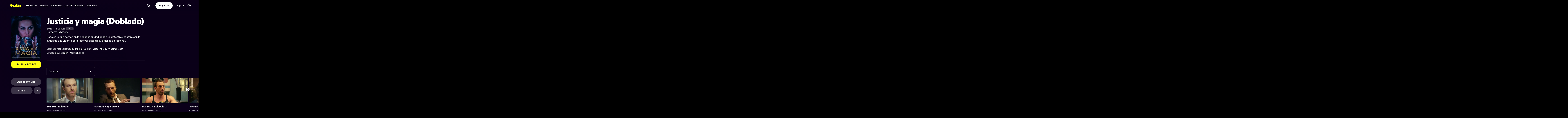

--- FILE ---
content_type: text/html; charset=utf-8
request_url: https://tubitv.com/series/300008799/justicia-y-magia-doblado
body_size: 85777
content:
<!DOCTYPE html>
<html lang="en" class=""><head><meta http-equiv="x-dns-prefetch-control" content="on"/><meta http-equiv="Pragma" content="no-control"/><meta http-equiv="cache-control" content="no-cache, no-store, must-revalidate"/><meta name="charset" content="utf-8"/><meta name="viewport" content="width=device-width, initial-scale=1.0, maximum-scale=1.0, minimum-scale=1.0, user-scalable=no"/><link rel="manifest" href="/manifest.json"/><link crossorigin="anonymous" rel="preconnect" href="//md0.tubitv.com"/><link crossorigin="anonymous" rel="preconnect" href="//mcdn.tubitv.com"/><link crossorigin="anonymous" rel="dns-prefetch" href="//md0.tubitv.com"/><link crossorigin="anonymous" rel="dns-prefetch" href="//mcdn.tubitv.com"/><link crossorigin="anonymous" rel="dns-prefetch" href="//config-hub-cdn.production-public.tubi.io"/><link crossorigin="anonymous" rel="dns-prefetch" href="//popper-engine.production-public.tubi.io"/><link crossorigin="anonymous" rel="dns-prefetch" href="//www.googletagmanager.com"/><link crossorigin="anonymous" rel="dns-prefetch" href="//canvas.tubitv.com"/><link crossorigin="anonymous" rel="dns-prefetch" href="//canvas-bridge.tubitv.com"/><link crossorigin="anonymous" rel="dns-prefetch" href="//canvas-bridge02.tubitv.com"/><link media="screen" rel="stylesheet" href="//md0.tubitv.com/web-k8s/dist/main.77be054f.css"/><link rel="preload" as="font" type="font/woff2" crossorigin="anonymous" href="//md0.tubitv.com/web-k8s/dist/9c1163dc5cc2.woff2"/><link rel="preload" as="font" type="font/woff2" crossorigin="anonymous" href="//md0.tubitv.com/web-k8s/dist/c3c9f10a4dbf.woff2"/><link rel="preload" as="font" type="font/woff2" crossorigin="anonymous" href="//md0.tubitv.com/web-k8s/dist/fad5c462fac3.woff2"/><link rel="prefetch" href="//md0.tubitv.com/web-k8s/dist/web-video.25b5fa94.chunk.js" as="script"/><title data-rh="true">Watch Justicia y magia (Doblado) Streaming Online | Tubi Free TV</title><meta data-rh="true" name="robots" content="index, follow, max-image-preview:large"/><meta data-rh="true" name="theme-color" content="#10141F"/><meta data-rh="true" name="apple-itunes-app" content="app-id=886445756"/><meta data-rh="true" property="al:android:app_name" content="Tubi"/><meta data-rh="true" property="al:android:package" content="com.tubitv"/><meta data-rh="true" property="al:ios:app_name" content="Tubi"/><meta data-rh="true" property="al:ios:app_store_id" content="886445756"/><meta data-rh="true" property="fb:pages" content="639252129456075"/><meta data-rh="true" name="msapplication-TileColor" content="#10141F"/><meta data-rh="true" name="msapplication-TileImage" content="//mcdn.tubitv.com/web/mstile-144x144.png"/><meta data-rh="true" property="og:image:height" content="512"/><meta data-rh="true" property="og:image:width" content="512"/><meta data-rh="true" property="og:image:alt" content="Tubi logo; Tubi text with orange background"/><meta data-rh="true" property="og:locale" content="en_US"/><meta data-rh="true" property="og:site_name" content="Tubi"/><meta data-rh="true" property="twitter:card" content="summary"/><meta data-rh="true" property="twitter:creator" content="@TubiTV"/><meta data-rh="true" property="twitter:creator:id" content="2363630702"/><meta data-rh="true" property="twitter:site" content="@TubiTV"/><meta data-rh="true" name="keywords" content="Justicia y magia (Doblado), Free, Movies, TV shows, legal, streaming, HD, full length"/><meta data-rh="true" name="description" content="Watch Justicia y magia (Doblado) Free Online | 1 Season. Nada es lo que parece en la pequeña ciudad donde un detective contará con la ayuda de una vidente para resolver casos muy difíciles de resolver."/><meta data-rh="true" property="og:title" content="Justicia y magia (Doblado)"/><meta data-rh="true" property="og:image" content="https://canvas-lb.tubitv.com/opts/nirVFjDhPDK0tg==/a5a974fb-34a3-48a9-b964-bdfc39660e28/CNcHEKgEOgUxLjEuOA=="/><meta data-rh="true" property="og:url" content="https://tubitv.com/series/300008799/justicia-y-magia-doblado"/><meta data-rh="true" property="og:type" content="tv_show"/><meta data-rh="true" property="og:description" content="Nada es lo que parece en la pequeña ciudad donde un detective contará con la ayuda de una vidente para resolver casos muy difíciles de resolver."/><meta data-rh="true" property="twitter:title" content="Justicia y magia (Doblado)"/><meta data-rh="true" property="twitter:description" content="Nada es lo que parece en la pequeña ciudad donde un detective contará con la ayuda de una vidente para resolver casos muy difíciles de resolver."/><meta data-rh="true" property="twitter:image" content="https://canvas-lb.tubitv.com/opts/nirVFjDhPDK0tg==/a5a974fb-34a3-48a9-b964-bdfc39660e28/CNcHEKgEOgUxLjEuOA=="/><meta data-rh="true" property="al:android:url" content="tubitv://media-details?contentType=series&amp;contentId=300008799&amp;deviceId=379676c8-0fac-40f8-9ea9-988bbaccccd8&amp;utm_campaign=applink&amp;utm_medium=mobile_web&amp;utm_source=fbapplink&amp;utm_content=300008799"/><meta data-rh="true" property="al:web:url" content="https://tubitv.com/series/300008799/justicia-y-magia-doblado"/><meta data-rh="true" property="al:ios:url" content="http://link.tubi.tv/a/key_live_engWioqI5aBmxG8T9gTYCdiorCj8H2Th?channel=mobile_web&amp;feature=mobile_web&amp;contentType=series&amp;contentId=300008799&amp;action=media-details&amp;%24desktop_url=https%3A%2F%2Ftubitv.com%2Fseries%2F300008799%2Fjusticia-y-magia-doblado&amp;%24android_deeplink_path=media-details%3FcontentType%3Dseries%26contentId%3D300008799%26utm_campaign%3Dapplink%26utm_medium%3Dmobile_web%26utm_source%3Dfbapplink%26utm_content%3D300008799&amp;%24deeplink_path=media-details%3FcontentType%3Dseries%26contentId%3D300008799%26utm_campaign%3Dapplink%26utm_medium%3Dmobile_web%26utm_source%3Dfbapplink%26utm_content%3D300008799"/><link data-rh="true" rel="apple-touch-icon" href="//mcdn.tubitv.com/web/apple-touch-icon.png"/><link data-rh="true" rel="icon" href="/favicon.ico?v=1"/><link data-rh="true" rel="publisher" href="https://plus.google.com/117903155856357609216"/><link data-rh="true" rel="canonical" href="https://tubitv.com/series/300008799/justicia-y-magia-doblado"/><link data-rh="true" rel="alternate" href="https://tubitv.com/series/300008799/justicia-y-magia-doblado" hrefLang="en-us"/><link data-rh="true" rel="alternate" href="https://tubitv.com/es-us/series/300008799/justicia-y-magia-doblado" hrefLang="es-us"/><link data-rh="true" rel="alternate" href="https://tubitv.com/es-mx/series/300008799/justicia-y-magia-doblado" hrefLang="es-mx"/><link data-rh="true" rel="alternate" href="https://tubitv.com/fr-ca/series/300008799/justicia-y-magia-doblado" hrefLang="fr-ca"/><link data-rh="true" rel="alternate" href="https://tubitv.com/en-au/series/300008799/justicia-y-magia-doblado" hrefLang="en-au"/><link data-rh="true" rel="alternate" href="https://tubitv.com/en-gb/series/300008799/justicia-y-magia-doblado" hrefLang="en-gb"/><link data-rh="true" rel="alternate" href="https://tubitv.com/series/300008799/justicia-y-magia-doblado" hrefLang="x-default"/><link data-rh="true" rel="preload" as="image" href="//canvas-lb.tubitv.com/opts/CmlWX1HtKAsDkA==/15be5ac3-9f86-4175-8022-67c7e37cb51c/CM4MEIoHOgUxLjEuOA==" media="(min-width: 540px)"/><link data-rh="true" rel="preload" as="image" href="https://canvas-lb.tubitv.com/opts/tAdQfSwTPTR4eA==/9c8cf1cd-b00c-4f1a-be9c-bd5333ec5096/CKYDEOgCOgUxLjEuOA==" media="(max-width: 539px)"/><script data-rh="true" type="application/ld+json">{"@context":"https://schema.org","@type":"TVSeries","url":"https://tubitv.com/series/300008799/justicia-y-magia-doblado","name":"Justicia y magia (Doblado)","description":"Nada es lo que parece en la pequeña ciudad donde un detective contará con la ayuda de una vidente para resolver casos muy difíciles de resolver.","keywords":["Watch Justicia y magia (Doblado) online","Watch Justicia y magia (Doblado) free","Watch Justicia y magia (Doblado) online for free","Watch Justicia y magia (Doblado) free streaming","Watch Justicia y magia (Doblado) on Tubi","Stream Justicia y magia (Doblado) on Tubi"],"image":"https://canvas-lb.tubitv.com/opts/6ONx2bn2oyNWdg==/73f67095-95e9-4cdb-bf19-f27da240db92/CJgDEMcEOgUxLjEuOA==","contentRating":"TV-14","dateCreated":"2015-01-01","startDate":"2015-01-01","actor":[{"@type":"Person","name":"Aleksei Brodsky","url":"https://tubitv.com/person/031c5f/aleksei-brodsky"},{"@type":"Person","name":"Mikhail Barkan","url":"https://tubitv.com/person/e7b89f/mikhail-barkan"},{"@type":"Person","name":"Victor Mirsky","url":"https://tubitv.com/person/921ad6/victor-mirsky"},{"@type":"Person","name":"Vladimir Issat","url":"https://tubitv.com/person/02efa7/vladimir-issat"}],"director":[{"@type":"Person","name":"Vladimir Melnichenko","url":"https://tubitv.com/person/06cbe8/vladimir-melnichenko"}],"numberOfSeasons":1,"genre":["Comedy","Mystery"],"episode":[{"@type":"TVEpisode","name":"S01:E01 - Episodio 1","episodeNumber":"1","url":"/tv-shows/657496/s01-e01-episodio-1","potentialAction":{"@type":"WatchAction","target":{"@type":"EntryPoint","urlTemplate":"/tv-shows/657496/s01-e01-episodio-1","inLanguage":"Spanish","actionPlatform":["http://schema.org/DesktopWebPlatform","http://schema.org/IOSPlatform","http://schema.org/AndroidPlatform"]},"expectsAcceptanceOf":{"@type":"Offer","offeredBy":{"@type":"Organization","name":"TubiTV"}}},"partOfSeason":{"@type":"TVSeason","seasonNumber":"1"},"partOfSeries":{"@type":"TVSeries","name":"Justicia y magia (Doblado)"}},{"@type":"TVEpisode","name":"S01:E02 - Episodio 2","episodeNumber":"2","url":"/tv-shows/657497/s01-e02-episodio-2","potentialAction":{"@type":"WatchAction","target":{"@type":"EntryPoint","urlTemplate":"/tv-shows/657497/s01-e02-episodio-2","inLanguage":"Spanish","actionPlatform":["http://schema.org/DesktopWebPlatform","http://schema.org/IOSPlatform","http://schema.org/AndroidPlatform"]},"expectsAcceptanceOf":{"@type":"Offer","offeredBy":{"@type":"Organization","name":"TubiTV"}}},"partOfSeason":{"@type":"TVSeason","seasonNumber":"1"},"partOfSeries":{"@type":"TVSeries","name":"Justicia y magia (Doblado)"}},{"@type":"TVEpisode","name":"S01:E03 - Episodio 3","episodeNumber":"3","url":"/tv-shows/657498/s01-e03-episodio-3","potentialAction":{"@type":"WatchAction","target":{"@type":"EntryPoint","urlTemplate":"/tv-shows/657498/s01-e03-episodio-3","inLanguage":"Spanish","actionPlatform":["http://schema.org/DesktopWebPlatform","http://schema.org/IOSPlatform","http://schema.org/AndroidPlatform"]},"expectsAcceptanceOf":{"@type":"Offer","offeredBy":{"@type":"Organization","name":"TubiTV"}}},"partOfSeason":{"@type":"TVSeason","seasonNumber":"1"},"partOfSeries":{"@type":"TVSeries","name":"Justicia y magia (Doblado)"}},{"@type":"TVEpisode","name":"S01:E04 - Episodio 4","episodeNumber":"4","url":"/tv-shows/657499/s01-e04-episodio-4","potentialAction":{"@type":"WatchAction","target":{"@type":"EntryPoint","urlTemplate":"/tv-shows/657499/s01-e04-episodio-4","inLanguage":"Spanish","actionPlatform":["http://schema.org/DesktopWebPlatform","http://schema.org/IOSPlatform","http://schema.org/AndroidPlatform"]},"expectsAcceptanceOf":{"@type":"Offer","offeredBy":{"@type":"Organization","name":"TubiTV"}}},"partOfSeason":{"@type":"TVSeason","seasonNumber":"1"},"partOfSeries":{"@type":"TVSeries","name":"Justicia y magia (Doblado)"}},{"@type":"TVEpisode","name":"S01:E05 - Episodio 5","episodeNumber":"5","url":"/tv-shows/657500/s01-e05-episodio-5","potentialAction":{"@type":"WatchAction","target":{"@type":"EntryPoint","urlTemplate":"/tv-shows/657500/s01-e05-episodio-5","inLanguage":"Spanish","actionPlatform":["http://schema.org/DesktopWebPlatform","http://schema.org/IOSPlatform","http://schema.org/AndroidPlatform"]},"expectsAcceptanceOf":{"@type":"Offer","offeredBy":{"@type":"Organization","name":"TubiTV"}}},"partOfSeason":{"@type":"TVSeason","seasonNumber":"1"},"partOfSeries":{"@type":"TVSeries","name":"Justicia y magia (Doblado)"}},{"@type":"TVEpisode","name":"S01:E06 - Episodio 6","episodeNumber":"6","url":"/tv-shows/657501/s01-e06-episodio-6","potentialAction":{"@type":"WatchAction","target":{"@type":"EntryPoint","urlTemplate":"/tv-shows/657501/s01-e06-episodio-6","inLanguage":"Spanish","actionPlatform":["http://schema.org/DesktopWebPlatform","http://schema.org/IOSPlatform","http://schema.org/AndroidPlatform"]},"expectsAcceptanceOf":{"@type":"Offer","offeredBy":{"@type":"Organization","name":"TubiTV"}}},"partOfSeason":{"@type":"TVSeason","seasonNumber":"1"},"partOfSeries":{"@type":"TVSeries","name":"Justicia y magia (Doblado)"}},{"@type":"TVEpisode","name":"S01:E07 - Episodio 7","episodeNumber":"7","url":"/tv-shows/657502/s01-e07-episodio-7","potentialAction":{"@type":"WatchAction","target":{"@type":"EntryPoint","urlTemplate":"/tv-shows/657502/s01-e07-episodio-7","inLanguage":"Spanish","actionPlatform":["http://schema.org/DesktopWebPlatform","http://schema.org/IOSPlatform","http://schema.org/AndroidPlatform"]},"expectsAcceptanceOf":{"@type":"Offer","offeredBy":{"@type":"Organization","name":"TubiTV"}}},"partOfSeason":{"@type":"TVSeason","seasonNumber":"1"},"partOfSeries":{"@type":"TVSeries","name":"Justicia y magia (Doblado)"}},{"@type":"TVEpisode","name":"S01:E08 - Episodio 8","episodeNumber":"8","url":"/tv-shows/657503/s01-e08-episodio-8","potentialAction":{"@type":"WatchAction","target":{"@type":"EntryPoint","urlTemplate":"/tv-shows/657503/s01-e08-episodio-8","inLanguage":"Spanish","actionPlatform":["http://schema.org/DesktopWebPlatform","http://schema.org/IOSPlatform","http://schema.org/AndroidPlatform"]},"expectsAcceptanceOf":{"@type":"Offer","offeredBy":{"@type":"Organization","name":"TubiTV"}}},"partOfSeason":{"@type":"TVSeason","seasonNumber":"1"},"partOfSeries":{"@type":"TVSeries","name":"Justicia y magia (Doblado)"}},{"@type":"TVEpisode","name":"S01:E09 - Episodio 9","episodeNumber":"9","url":"/tv-shows/657504/s01-e09-episodio-9","potentialAction":{"@type":"WatchAction","target":{"@type":"EntryPoint","urlTemplate":"/tv-shows/657504/s01-e09-episodio-9","inLanguage":"Spanish","actionPlatform":["http://schema.org/DesktopWebPlatform","http://schema.org/IOSPlatform","http://schema.org/AndroidPlatform"]},"expectsAcceptanceOf":{"@type":"Offer","offeredBy":{"@type":"Organization","name":"TubiTV"}}},"partOfSeason":{"@type":"TVSeason","seasonNumber":"1"},"partOfSeries":{"@type":"TVSeries","name":"Justicia y magia (Doblado)"}},{"@type":"TVEpisode","name":"S01:E10 - Episodio 10","episodeNumber":"10","url":"/tv-shows/657505/s01-e10-episodio-10","potentialAction":{"@type":"WatchAction","target":{"@type":"EntryPoint","urlTemplate":"/tv-shows/657505/s01-e10-episodio-10","inLanguage":"Spanish","actionPlatform":["http://schema.org/DesktopWebPlatform","http://schema.org/IOSPlatform","http://schema.org/AndroidPlatform"]},"expectsAcceptanceOf":{"@type":"Offer","offeredBy":{"@type":"Organization","name":"TubiTV"}}},"partOfSeason":{"@type":"TVSeason","seasonNumber":"1"},"partOfSeries":{"@type":"TVSeries","name":"Justicia y magia (Doblado)"}},{"@type":"TVEpisode","name":"S01:E11 - Episodio 11","episodeNumber":"11","url":"/tv-shows/657506/s01-e11-episodio-11","potentialAction":{"@type":"WatchAction","target":{"@type":"EntryPoint","urlTemplate":"/tv-shows/657506/s01-e11-episodio-11","inLanguage":"Spanish","actionPlatform":["http://schema.org/DesktopWebPlatform","http://schema.org/IOSPlatform","http://schema.org/AndroidPlatform"]},"expectsAcceptanceOf":{"@type":"Offer","offeredBy":{"@type":"Organization","name":"TubiTV"}}},"partOfSeason":{"@type":"TVSeason","seasonNumber":"1"},"partOfSeries":{"@type":"TVSeries","name":"Justicia y magia (Doblado)"}},{"@type":"TVEpisode","name":"S01:E12 - Episodio 12","episodeNumber":"12","url":"/tv-shows/657507/s01-e12-episodio-12","potentialAction":{"@type":"WatchAction","target":{"@type":"EntryPoint","urlTemplate":"/tv-shows/657507/s01-e12-episodio-12","inLanguage":"Spanish","actionPlatform":["http://schema.org/DesktopWebPlatform","http://schema.org/IOSPlatform","http://schema.org/AndroidPlatform"]},"expectsAcceptanceOf":{"@type":"Offer","offeredBy":{"@type":"Organization","name":"TubiTV"}}},"partOfSeason":{"@type":"TVSeason","seasonNumber":"1"},"partOfSeries":{"@type":"TVSeries","name":"Justicia y magia (Doblado)"}},{"@type":"TVEpisode","name":"S01:E13 - Episodio 13","episodeNumber":"13","url":"/tv-shows/657508/s01-e13-episodio-13","potentialAction":{"@type":"WatchAction","target":{"@type":"EntryPoint","urlTemplate":"/tv-shows/657508/s01-e13-episodio-13","inLanguage":"Spanish","actionPlatform":["http://schema.org/DesktopWebPlatform","http://schema.org/IOSPlatform","http://schema.org/AndroidPlatform"]},"expectsAcceptanceOf":{"@type":"Offer","offeredBy":{"@type":"Organization","name":"TubiTV"}}},"partOfSeason":{"@type":"TVSeason","seasonNumber":"1"},"partOfSeries":{"@type":"TVSeries","name":"Justicia y magia (Doblado)"}},{"@type":"TVEpisode","name":"S01:E14 - Episodio 14","episodeNumber":"14","url":"/tv-shows/657509/s01-e14-episodio-14","potentialAction":{"@type":"WatchAction","target":{"@type":"EntryPoint","urlTemplate":"/tv-shows/657509/s01-e14-episodio-14","inLanguage":"Spanish","actionPlatform":["http://schema.org/DesktopWebPlatform","http://schema.org/IOSPlatform","http://schema.org/AndroidPlatform"]},"expectsAcceptanceOf":{"@type":"Offer","offeredBy":{"@type":"Organization","name":"TubiTV"}}},"partOfSeason":{"@type":"TVSeason","seasonNumber":"1"},"partOfSeries":{"@type":"TVSeries","name":"Justicia y magia (Doblado)"}},{"@type":"TVEpisode","name":"S01:E15 - Episodio 15","episodeNumber":"15","url":"/tv-shows/657510/s01-e15-episodio-15","potentialAction":{"@type":"WatchAction","target":{"@type":"EntryPoint","urlTemplate":"/tv-shows/657510/s01-e15-episodio-15","inLanguage":"Spanish","actionPlatform":["http://schema.org/DesktopWebPlatform","http://schema.org/IOSPlatform","http://schema.org/AndroidPlatform"]},"expectsAcceptanceOf":{"@type":"Offer","offeredBy":{"@type":"Organization","name":"TubiTV"}}},"partOfSeason":{"@type":"TVSeason","seasonNumber":"1"},"partOfSeries":{"@type":"TVSeries","name":"Justicia y magia (Doblado)"}},{"@type":"TVEpisode","name":"S01:E16 - Episodio 16","episodeNumber":"16","url":"/tv-shows/657511/s01-e16-episodio-16","potentialAction":{"@type":"WatchAction","target":{"@type":"EntryPoint","urlTemplate":"/tv-shows/657511/s01-e16-episodio-16","inLanguage":"Spanish","actionPlatform":["http://schema.org/DesktopWebPlatform","http://schema.org/IOSPlatform","http://schema.org/AndroidPlatform"]},"expectsAcceptanceOf":{"@type":"Offer","offeredBy":{"@type":"Organization","name":"TubiTV"}}},"partOfSeason":{"@type":"TVSeason","seasonNumber":"1"},"partOfSeries":{"@type":"TVSeries","name":"Justicia y magia (Doblado)"}},{"@type":"TVEpisode","name":"S01:E17 - Episodio 17","episodeNumber":"17","url":"/tv-shows/657512/s01-e17-episodio-17","potentialAction":{"@type":"WatchAction","target":{"@type":"EntryPoint","urlTemplate":"/tv-shows/657512/s01-e17-episodio-17","inLanguage":"Spanish","actionPlatform":["http://schema.org/DesktopWebPlatform","http://schema.org/IOSPlatform","http://schema.org/AndroidPlatform"]},"expectsAcceptanceOf":{"@type":"Offer","offeredBy":{"@type":"Organization","name":"TubiTV"}}},"partOfSeason":{"@type":"TVSeason","seasonNumber":"1"},"partOfSeries":{"@type":"TVSeries","name":"Justicia y magia (Doblado)"}},{"@type":"TVEpisode","name":"S01:E18 - Episodio 18","episodeNumber":"18","url":"/tv-shows/657513/s01-e18-episodio-18","potentialAction":{"@type":"WatchAction","target":{"@type":"EntryPoint","urlTemplate":"/tv-shows/657513/s01-e18-episodio-18","inLanguage":"Spanish","actionPlatform":["http://schema.org/DesktopWebPlatform","http://schema.org/IOSPlatform","http://schema.org/AndroidPlatform"]},"expectsAcceptanceOf":{"@type":"Offer","offeredBy":{"@type":"Organization","name":"TubiTV"}}},"partOfSeason":{"@type":"TVSeason","seasonNumber":"1"},"partOfSeries":{"@type":"TVSeries","name":"Justicia y magia (Doblado)"}},{"@type":"TVEpisode","name":"S01:E19 - Episodio 19","episodeNumber":"19","url":"/tv-shows/657514/s01-e19-episodio-19","potentialAction":{"@type":"WatchAction","target":{"@type":"EntryPoint","urlTemplate":"/tv-shows/657514/s01-e19-episodio-19","inLanguage":"Spanish","actionPlatform":["http://schema.org/DesktopWebPlatform","http://schema.org/IOSPlatform","http://schema.org/AndroidPlatform"]},"expectsAcceptanceOf":{"@type":"Offer","offeredBy":{"@type":"Organization","name":"TubiTV"}}},"partOfSeason":{"@type":"TVSeason","seasonNumber":"1"},"partOfSeries":{"@type":"TVSeries","name":"Justicia y magia (Doblado)"}},{"@type":"TVEpisode","name":"S01:E20 - Episodio 20","episodeNumber":"20","url":"/tv-shows/657515/s01-e20-episodio-20","potentialAction":{"@type":"WatchAction","target":{"@type":"EntryPoint","urlTemplate":"/tv-shows/657515/s01-e20-episodio-20","inLanguage":"Spanish","actionPlatform":["http://schema.org/DesktopWebPlatform","http://schema.org/IOSPlatform","http://schema.org/AndroidPlatform"]},"expectsAcceptanceOf":{"@type":"Offer","offeredBy":{"@type":"Organization","name":"TubiTV"}}},"partOfSeason":{"@type":"TVSeason","seasonNumber":"1"},"partOfSeries":{"@type":"TVSeries","name":"Justicia y magia (Doblado)"}}]}</script></head><body style="background:black;margin:0" class=""><div id="content" style="outline:none"><div class="defaultDarkTheme"><div id="app" class="FCmbE new-typography"><div class="g5L2R"><div class="kRi99"></div></div><div class="tnutt"><nav class="CKsNf j5TPK lK4Tx"><div class="vMAAH"><div class="axf8O"><div class="t6vaH"><div class="Ifa5M"><svg xmlns="http://www.w3.org/2000/svg" width="1em" height="1em" fill="none" data-test-id="icons-menu" viewBox="0 0 24 24" role="img"><title>Menu Icon</title><path fill="currentColor" d="M20 8H4a1 1 0 0 1 0-2h16a1 1 0 1 1 0 2M20 18H4a1 1 0 0 1 0-2h16a1 1 0 1 1 0 2M20 13H4a1 1 0 0 1 0-2h16a1 1 0 1 1 0 2"></path></svg></div></div><a data-path="/" href="/"><svg fill="none" xmlns="http://www.w3.org/2000/svg" class="Z0g3x XLiXu yb69r j1Cm5" preserveAspectRatio="xMidYMid meet" style="fill:currentcolor" viewBox="0 0 139 40" role="img"><title>Tubi logo</title><path fill-rule="evenodd" clip-rule="evenodd" d="M96.7005 38.8629V34.5064C99.0123 37.6771 103.11 39.817 107.9 39.817C116.442 39.817 121.102 34.2794 121.102 23.2203C121.102 13.2958 115.932 6.66991 108.163 6.66991C103.23 6.66991 99.179 8.68038 96.7005 11.9294V-0.000732422H81.2107V38.8629H96.7005ZM105.795 23.7189C105.795 28.5117 103.841 31.1055 101 31.1055C98.1851 31.1055 96.1522 28.4846 96.1522 23.7189C96.1522 18.9532 98.1338 16.3035 101 16.3035C103.867 16.3035 105.795 18.9261 105.795 23.7189ZM40.192 8.25869V29.1096C40.192 36.2661 44.5542 39.7724 51.512 39.7724C57.0638 39.7724 60.9242 37.4759 63.26 33.6068V38.8775H78.2962V8.25869H62.8063V26.4503C62.8063 29.303 60.804 30.4633 58.9459 30.4633C57.0878 30.4633 55.6578 29.351 55.6578 26.6677V8.25869H40.192ZM123.536 8.25869H139.001V38.8136H123.536V8.25869ZM37.9492 14.8986C37.9492 19.4247 34.2685 23.0939 29.7281 23.0939C25.1878 23.0939 21.5071 19.4247 21.5071 14.8986C21.5071 10.3725 25.1878 6.70331 29.7281 6.70331C34.2685 6.70331 37.9492 10.3725 37.9492 14.8986ZM20.2068 6.59991H20.2075V22.0538C20.2354 25.8363 22.1034 27.4057 25.8615 27.4057C27.1633 27.4057 28.9092 27.0973 29.7556 26.4452V37.629C26.91 39.0338 24.7201 39.8169 20.8612 39.8169C20.8612 39.8169 20.4641 39.8203 19.817 39.7824L19.8019 39.8189C10.4521 39.8189 5.26266 33.8227 5.42619 24.2594V21.5392H0.000976562V8.25869H5.32936V-0.000732422H20.2068V6.59991Z" fill="currentcolor"></path></svg></a><div role="menubar" class="VU3vG QICvq"><button class="XVtXO qmpj2" aria-expanded="false" aria-haspopup="true" aria-label="Browse" role="menuitem"><span>Browse</span><svg xmlns="http://www.w3.org/2000/svg" width="1em" height="1em" fill="none" data-test-id="icons-arrowhead-down" viewBox="0 0 24 24" role="img" aria-hidden="true"><title>Arrowhead Down Icon</title><path fill="currentColor" d="M12.516 14.766a.686.686 0 0 1-1.032 0l-2.365-2.6-1.96-2.153C6.82 9.64 7.06 9 7.542 9h8.918c.481 0 .722.64.382 1.013l-1.96 2.153-2.365 2.6"></path></svg></button><div class="hQhcT mhSku wefm7 ZV5K4 u7GyY" style="height:732px"><div class="Urwr1">Browse<div><svg xmlns="http://www.w3.org/2000/svg" width="1em" height="1em" fill="none" data-test-id="icons-close" viewBox="0 0 24 24" role="img"><title>Close Icon</title><path fill="currentColor" d="M12 2C6.477 2 2 6.477 2 12s4.477 10 10 10 10-4.477 10-10S17.523 2 12 2m3.961 12.547a.999.999 0 1 1-1.414 1.414L12 13.414l-2.559 2.559a.997.997 0 0 1-1.414 0 .999.999 0 0 1 0-1.414L10.586 12 8.05 9.464A.999.999 0 1 1 9.464 8.05L12 10.586l2.513-2.513a.999.999 0 1 1 1.414 1.414L13.414 12z"></path></svg></div></div><div class="Hi_GL" style="height:730px;width:300px"><div class="dE7FA">Popular</div><div class="le4L7" style="max-height:636px"><a title="Creatorverse" class="RBwYn" href="/category/creators">Creatorverse</a><a title="Featured" class="RBwYn" href="/category/featured">Featured</a><a title="For Detroit, By Detroit" class="RBwYn" href="/category/for_detroit_by_detroit">For Detroit, By Detroit</a><a title="Leaving Soon" class="RBwYn" href="/category/leaving_soon">Leaving Soon</a><a title="Most Liked" class="RBwYn" href="/category/most_liked">Most Liked</a><a title="Most Popular" class="RBwYn" href="/category/most_popular">Most Popular</a><a title="Most Popular Horror" class="RBwYn" href="/category/most_popular_horror">Most Popular Horror</a><a title="New Releases" class="RBwYn" href="/category/new_releases">New Releases</a><a title="Recently Added" class="RBwYn" href="/category/recently_added">Recently Added</a><a title="Recommended" class="RBwYn" href="/category/recommended_for_you">Recommended</a><a title="Recommended TV" class="RBwYn" href="/category/recommended_tv">Recommended TV</a><a title="Staff Picks" class="RBwYn" href="/category/staff_picks">Staff Picks</a><a title="Star Picks: Chase Hudson &amp; Sara Waisglass" class="RBwYn" href="/category/star_picks_htlapc">Star Picks: Chase Hudson &amp; Sara Waisglass</a><a title="Top Searched" class="RBwYn" href="/category/top_searched">Top Searched</a><a title="Trending Now" class="RBwYn" href="/category/trending">Trending Now</a><a title="Tubi Originals" class="RBwYn" href="/category/tubi_originals">Tubi Originals</a><a title="Tubi x Kickstarter: FilmStream Collective
" class="RBwYn" href="/category/tubi_kickstarter_filmstream_collective">Tubi x Kickstarter: FilmStream Collective
</a></div></div><div class="Hi_GL" style="height:730px;width:430px"><div class="dE7FA">Genres</div><div class="le4L7" style="max-height:636px"><a title="Action" class="RBwYn rCXMv" href="/category/action">Action</a><a title="Adult Animation" class="RBwYn rCXMv" href="/category/adult_animation">Adult Animation</a><a title="Anime" class="RBwYn rCXMv" href="/category/anime">Anime</a><a title="Arthouse Films" class="RBwYn rCXMv" href="/category/art_house">Arthouse Films</a><a title="Based on True Events" class="RBwYn rCXMv" href="/category/based_on_true_events">Based on True Events</a><a title="Classic TV &amp; Movies" class="RBwYn rCXMv" href="/category/classics">Classic TV &amp; Movies</a><a title="Comedy" class="RBwYn rCXMv" href="/category/comedy">Comedy</a><a title="Crime TV" class="RBwYn rCXMv" href="/category/crime_tv">Crime TV</a><a title="Documentaries" class="RBwYn rCXMv" href="/category/documentary">Documentaries</a><a title="Docuseries" class="RBwYn rCXMv" href="/category/docuseries">Docuseries</a><a title="Drama" class="RBwYn rCXMv" href="/category/drama">Drama</a><a title="Edgy Comedy" class="RBwYn rCXMv" href="/category/adult_comedy">Edgy Comedy</a><a title="Family Series" class="RBwYn rCXMv" href="/category/family_series">Family Series</a><a title="Family Watch Party" class="RBwYn rCXMv" href="/category/family_movies">Family Watch Party</a><a title="Film Noir" class="RBwYn rCXMv" href="/category/film_noir">Film Noir</a><a title="Foreign Films" class="RBwYn rCXMv" href="/category/foreign_films">Foreign Films</a><a title="Foreign TV" class="RBwYn rCXMv" href="/category/foreign_language_tv">Foreign TV</a><a title="Have a Little Faith" class="RBwYn rCXMv" href="/category/faith_and_spirituality">Have a Little Faith</a><a title="Heist Films" class="RBwYn rCXMv" href="/category/heist_films">Heist Films</a><a title="Home &amp; Garden" class="RBwYn rCXMv" href="/category/home_and_garden">Home &amp; Garden</a><a title="Horror " class="RBwYn rCXMv" href="/category/horror">Horror </a><a title="Indie Movies" class="RBwYn rCXMv" href="/category/indie_films">Indie Movies</a><a title="Italian Horror &amp; Giallo" class="RBwYn rCXMv" href="/category/italian_horror_giallo">Italian Horror &amp; Giallo</a><a title="Killer Thrillers" class="RBwYn rCXMv" href="/category/killer_thrillers">Killer Thrillers</a><a title="LGBTQ+ Storytelling" class="RBwYn rCXMv" href="/category/lgbt">LGBTQ+ Storytelling</a><a title="Lifestyle" class="RBwYn rCXMv" href="/category/lifestyle_tv">Lifestyle</a><a title="Martial Arts" class="RBwYn rCXMv" href="/category/martial_arts">Martial Arts</a><a title="Music &amp; Concerts" class="RBwYn rCXMv" href="/category/music_musicals">Music &amp; Concerts</a><a title="Mystery" class="RBwYn rCXMv" href="/category/mystery">Mystery</a><a title="Myths &amp; Legends" class="RBwYn rCXMv" href="/category/myths_and_legends">Myths &amp; Legends</a><a title="Real Talk" class="RBwYn rCXMv" href="/category/real_talk">Real Talk</a><a title="Reality TV" class="RBwYn rCXMv" href="/category/reality_tv">Reality TV</a><a title="Romance" class="RBwYn rCXMv" href="/category/romance">Romance</a><a title="Sci-fi &amp; Fantasy" class="RBwYn rCXMv" href="/category/sci_fi_and_fantasy">Sci-fi &amp; Fantasy</a><a title="Slashers" class="RBwYn rCXMv" href="/category/slashers">Slashers</a><a title="Spanish Language" class="RBwYn rCXMv" href="/category/spanish_language">Spanish Language</a><a title="Sports Stories" class="RBwYn rCXMv" href="/category/sports_movies_and_tv">Sports Stories</a><a title="Spy Movies" class="RBwYn rCXMv" href="/category/spy_movies">Spy Movies</a><a title="Stand Up Comedy" class="RBwYn rCXMv" href="/category/stand_up_comedy">Stand Up Comedy</a><a title="Sword &amp; Sorcery" class="RBwYn rCXMv" href="/category/sword_and_sorcery">Sword &amp; Sorcery</a><a title="Thrillers" class="RBwYn rCXMv" href="/category/thrillers">Thrillers</a><a title="Travel" class="RBwYn rCXMv" href="/category/travel">Travel</a><a title="True Crime" class="RBwYn rCXMv" href="/category/true_crime">True Crime</a><a title="TV Comedies" class="RBwYn rCXMv" href="/category/tv_comedies">TV Comedies</a><a title="TV Dramas" class="RBwYn rCXMv" href="/category/tv_dramas">TV Dramas</a><a title="Westerns" class="RBwYn rCXMv" href="/category/westerns">Westerns</a></div></div><div class="Hi_GL" style="height:730px;width:230px"><div class="dE7FA">Collections</div><div class="le4L7" style="max-height:636px"><a title="Actors Turned Directors" class="RBwYn" href="/category/actors_turned_directors">Actors Turned Directors</a><a title="Asian American Voices" class="RBwYn" href="/category/asian_american_voices">Asian American Voices</a><a title="Audio Description" class="RBwYn" href="/category/audio_description">Audio Description</a><a title="Awards Season All-Stars" class="RBwYn" href="/category/awards_season_all_stars">Awards Season All-Stars</a><a title="Based on a Book" class="RBwYn" href="/category/based_on">Based on a Book</a><a title="Black Love, No Filter" class="RBwYn" href="/category/black_romance">Black Love, No Filter</a><a title="Black Storytelling" class="RBwYn" href="/category/black_cinema">Black Storytelling</a><a title="Black Storytelling By Tubi" class="RBwYn" href="/category/black_cinema_by_tubi">Black Storytelling By Tubi</a><a title="Blast From Awards Past" class="RBwYn" href="/category/award_winners_and_nominees">Blast From Awards Past</a><a title="Bollywood Dreams" class="RBwYn" href="/category/bollywood">Bollywood Dreams</a><a title="British Crime TV" class="RBwYn" href="/category/british_crime_tv">British Crime TV</a><a title="Campus Couples" class="RBwYn" href="/category/campus_couple">Campus Couples</a><a title="Cancelled Too Soon" class="RBwYn" href="/category/cancelled_too_soon">Cancelled Too Soon</a><a title="Cinema Speculation" class="RBwYn" href="/category/cinema_speculation">Cinema Speculation</a><a title="Cult Classics" class="RBwYn" href="/category/cult_favorites">Cult Classics</a><a title="David Lynch Forever" class="RBwYn" href="/category/david_lynch_forever">David Lynch Forever</a><a title="Earth Is So Last Year" class="RBwYn" href="/category/new_year_new_terrestrials">Earth Is So Last Year</a><a title="Epic Sagas" class="RBwYn" href="/category/epics">Epic Sagas</a><a title="Featuring K-Idols" class="RBwYn" href="/category/featuring_k_idols">Featuring K-Idols</a><a title="For the Cinephiles" class="RBwYn" href="/category/for_the_cinephiles">For the Cinephiles</a><a title="Franchise Fever" class="RBwYn" href="/category/franchise_fever">Franchise Fever</a><a title="Gangster Movies" class="RBwYn" href="/category/gangster_films">Gangster Movies</a><a title="Honoring Dr. King" class="RBwYn" href="/category/honoring_dr_king">Honoring Dr. King</a><a title="Indie Darlings" class="RBwYn" href="/category/indie_darlings">Indie Darlings</a><a title="K-Drama &amp; Beyond" class="RBwYn" href="/category/k_drama">K-Drama &amp; Beyond</a><a title="Korean Horror" class="RBwYn" href="/category/korean_horror">Korean Horror</a><a title="Modern Classics" class="RBwYn" href="/category/modern_classics">Modern Classics</a><a title="Movie Night" class="RBwYn" href="/category/movie_night">Movie Night</a><a title="New-stalgia" class="RBwYn" href="/category/newstalgia_sl">New-stalgia</a><a title="Nostalgia TV" class="RBwYn" href="/category/nostalgia_tv">Nostalgia TV</a><a title="Only Free on Tubi" class="RBwYn" href="/category/tubi_exclusive">Only Free on Tubi</a><a title="Plot Twists &amp; Curveballs" class="RBwYn" href="/category/plot_twists_and_curveballs">Plot Twists &amp; Curveballs</a><a title="Political Scandals &amp; Controversy" class="RBwYn" href="/category/political_scandals">Political Scandals &amp; Controversy</a><a title="Series Spotlight" class="RBwYn" href="/category/series_spotlight">Series Spotlight</a><a title="Sinister Siblings" class="RBwYn" href="/category/sinister_siblings">Sinister Siblings</a><a title="Starring LA " class="RBwYn" href="/category/city_as_character_la">Starring LA </a><a title="Tubi&#x27;s Most Popular 2025" class="RBwYn" href="/category/tubis_most_popular_2025">Tubi&#x27;s Most Popular 2025</a><a title="Weekly Watchlist" class="RBwYn" href="/category/weekly_watchlist">Weekly Watchlist</a></div></div><div class="Hi_GL" style="height:730px;width:210px"><div class="dE7FA">Networks</div><div class="le4L7" style="max-height:636px"><a title="A&amp;E" class="RBwYn" href="/networks/aetv">A&amp;E</a><a title="Complex Networks" class="RBwYn" href="/networks/complexnetworks">Complex Networks</a><a title="CONtv" class="RBwYn" href="/networks/contv">CONtv</a><a title="Docurama" class="RBwYn" href="/networks/docurama">Docurama</a><a title="Dove Channel" class="RBwYn" href="/networks/dovechannel">Dove Channel</a><a title="DUST" class="RBwYn" href="/networks/dust">DUST</a><a title="FilmRise" class="RBwYn" href="/networks/filmriseclassictv">FilmRise</a><a title="FOX" class="RBwYn" href="/networks/fox">FOX</a><a title="FOX SOUL" class="RBwYn" href="/networks/fox_soul">FOX SOUL</a><a title="FOX Sports" class="RBwYn" href="/networks/fox_sports">FOX Sports</a><a title="Full Moon Features" class="RBwYn" href="/networks/full_moon_features">Full Moon Features</a><a title="Hallmark" class="RBwYn" href="/networks/hallmark">Hallmark</a><a title="K-Content by CJ ENM" class="RBwYn" href="/networks/cj_enm">K-Content by CJ ENM</a><a title="Lifetime" class="RBwYn" href="/networks/lifetime">Lifetime</a><a title="LOL! Network" class="RBwYn" href="/networks/lol_network">LOL! Network</a><a title="Shout! Factory TV" class="RBwYn" href="/networks/shoutfactorytv">Shout! Factory TV</a><a title="So...Real" class="RBwYn" href="/networks/so_real">So...Real</a><a title="TMZ Presents" class="RBwYn" href="/networks/tmz">TMZ Presents</a><a title="TV One" class="RBwYn" href="/networks/tvone">TV One</a><a title="UNINTERRUPTED" class="RBwYn" href="/networks/uninterrupted">UNINTERRUPTED</a></div></div></div><button class="XVtXO" role="menuitem" aria-label="Movies"><a data-path="/movies" aria-hidden="true" tabindex="-1" href="/movies">Movies</a></button><button class="XVtXO" role="menuitem" aria-label="TV Shows"><a data-path="/tv-shows" aria-hidden="true" tabindex="-1" href="/tv-shows">TV Shows</a></button><button class="XWAvF XVtXO" role="menuitem" aria-label="Live TV"><a data-path="/live" aria-hidden="true" tabindex="-1" href="/live">Live TV</a></button><button class="XVtXO" role="menuitem">Español</button><button class="XVtXO" role="menuitem">Tubi Kids</button></div></div><div class="axf8O vMHVV"><div class="h4JKi"><svg xmlns="http://www.w3.org/2000/svg" width="1em" height="1em" fill="none" data-test-id="icons-help" viewBox="0 0 24 24" role="img" class="Da8Fz"><title>Help Icon</title><path fill="currentColor" d="M12 2.007c-5.514 0-10 4.486-10 10s4.486 10 10 10 10-4.486 10-10-4.486-10-10-10Zm0 18c-4.411 0-8-3.589-8-8s3.589-8 8-8 8 3.589 8 8-3.589 8-8 8"></path><path fill="currentColor" d="M12.464 11.133c.853-.668 1.327-1.09 1.327-1.863 0-.861-.765-1.433-1.731-1.433-.844 0-1.424.325-1.846 1.046-.273.36-.484.527-.853.527-.553 0-.861-.395-.861-.879 0-.58.343-1.195.87-1.661.642-.545 1.6-.87 2.848-.87 2.312 0 3.809 1.249 3.809 3.209 0 1.362-.636 2.065-1.761 2.899-.853.65-1.143.958-1.345 1.696-.22.519-.448.87-1.063.87-.642 0-.993-.422-.993-.984-.001-1.037.412-1.626 1.599-2.557M12 18a1 1 0 1 0 0-2 1 1 0 0 0 0 2"></path></svg><div class="reETb"><div class="AOdY1"><a class="ghV21" href="/help-center">Help Center</a><a class="ghV21" href="/static/terms">Terms of Use</a><a class="ghV21" href="/static/privacy">Privacy Policy</a><a class="ghV21" href="/static/support">Contact Support</a></div></div></div><a class="Ofxs1" href="/login?redirect=/series/300008799/justicia-y-magia-doblado">Sign In</a><a class="Es0hd" href="/signup?redirect=/series/300008799/justicia-y-magia-doblado">Register</a><div class="gbpT2 v3V2b"><svg xmlns="http://www.w3.org/2000/svg" width="1em" height="1em" fill="none" data-test-id="icons-search" viewBox="0 0 24 24" role="img" class="Geh0E"><title>Search Icon</title><path fill="currentColor" fill-rule="evenodd" d="M2 10.5a8.5 8.5 0 1 1 17.001.001A8.5 8.5 0 0 1 2 10.5m2.125 0a6.382 6.382 0 0 0 6.375 6.375 6.382 6.382 0 0 0 6.375-6.375A6.382 6.382 0 0 0 10.5 4.125 6.382 6.382 0 0 0 4.125 10.5" clip-rule="evenodd"></path><path fill="currentColor" d="m18.636 17.214 2.072 2.08a1 1 0 1 1-1.417 1.412l-2.072-2.08z"></path></svg><form class="GV1Rn"><input class="W2l7v" required="" type="search" placeholder="Find movies, TV shows and more" value=""/></form></div></div></div></nav><div><div class="zBQ0e"><div class="w6yu0"><picture><source srcSet="https://canvas-lb.tubitv.com/opts/tAdQfSwTPTR4eA==/9c8cf1cd-b00c-4f1a-be9c-bd5333ec5096/CKYDEOgCOgUxLjEuOA==" media="(max-width: 539px)"/><img src="//canvas-lb.tubitv.com/opts/CmlWX1HtKAsDkA==/15be5ac3-9f86-4175-8022-67c7e37cb51c/CM4MEIoHOgUxLjEuOA==" alt="poster background" class="FZfjZ"/></picture></div><div class="DYw_D"><div class="OpEE9"><div data-test-id="web-ui-grid-container" class="web-grid-container wEHu5"><div data-test-id="web-ui-grid-item" class="web-col web-col--1-5"><div class="Foi1U X2Urc"><div class="web-poster"><div class="web-poster__image-container"><img class="web-poster__image-element" src="//canvas-lb.tubitv.com/opts/6ONx2bn2oyNWdg==/73f67095-95e9-4cdb-bf19-f27da240db92/CJgDEMcEOgUxLjEuOA==" srcSet="" alt="Justicia y magia (Doblado)" role="img"/></div><div class="web-poster__progress"><div class="web-poster__progress-elapsed" style="width:NaN%"></div></div></div><div class="d3O8W"><button data-test-id="web-ui-web-button" class="web-button etFQQ web-button--primary web-button--has-icon"><svg xmlns="http://www.w3.org/2000/svg" width="1em" height="1em" fill="none" data-test-id="icons-play" viewBox="0 0 24 24" role="img" class="web-button__icon"><title>Play Icon</title><path fill="currentColor" d="M19.622 10.393A105.98 105.98 0 0 0 6.419 3.176c-1.2-.55-2.572.25-2.663 1.558-.167 2.4-.256 4.82-.256 7.262 0 2.444.088 4.868.256 7.27.092 1.307 1.464 2.108 2.663 1.558a106.112 106.112 0 0 0 13.203-7.217 1.91 1.91 0 0 0 0-3.214"></path></svg><div class="web-button__content" style="text-align:center">Play S01:E01</div></button><div class="ar4AE"><div class="WmxLf"></div></div><button data-test-id="web-ui-web-button" class="web-button mCeMU ecef4 web-button--tertiary"><div class="web-button__content" style="text-align:center">Add to My List</div></button><div class="ar4AE"><div class="XByGK"><button data-test-id="web-ui-web-button" class="web-button H5RWw web-button--tertiary"><div class="web-button__content" style="text-align:center">Share</div></button></div><div class="un53Z"><button data-test-id="web-ui-web-button" class="web-button XykWo web-button--tertiary web-button--has-icon web-button--has-icon-no-content"><svg xmlns="http://www.w3.org/2000/svg" width="1em" height="1em" fill="none" viewBox="0 0 24 24" role="img" class="web-button__icon web-button__icon--no-content web-button__icon--size-large"><path fill="currentColor" fill-rule="evenodd" d="M9 12a1 1 0 1 0-2 0 1 1 0 0 0 2 0m3-1a1 1 0 1 1 0 2 1 1 0 0 1 0-2m4 0a1 1 0 1 1 0 2 1 1 0 0 1 0-2" clip-rule="evenodd"></path></svg></button></div></div></div></div></div><div data-test-id="web-ui-grid-item" class="web-col web-col--sm-12 web-col--lg-4-5"><div class="fq7Lz"><h1 class="c1jX9">Justicia y magia (Doblado)</h1><div class="web-attributes"><div class="web-attributes__meta"><span class="web-attributes__year-duration">2015 ·  1 Season</span><div class="web-attributes__rating-descriptor"><div class="web-attributes__rating"><div class="web-attributes__rating-badge">TV-14</div></div></div></div><div class="I3LZ_"><a class="ATag" data-test-id="atag-link" href="/category/comedy">Comedy</a><span> · </span><a class="ATag" data-test-id="atag-link" href="/category/mystery">Mystery</a></div></div></div><div class="WmSzd"><div class="Xx95I">Nada es lo que parece en la pequeña ciudad donde un detective contará con la ayuda de una vidente para resolver casos muy difíciles de resolver.</div><div class="M7yXh xzonU"></div><div class="LXnxs"><div class="Em3_m"><span class="Cg14t">Starring<!-- -->:</span><span class="KJR4e"><a class="ATag" data-test-id="atag-link" href="/person/031c5f/aleksei-brodsky">Aleksei Brodsky</a><a class="ATag" data-test-id="atag-link" href="/person/e7b89f/mikhail-barkan">Mikhail Barkan</a><a class="ATag" data-test-id="atag-link" href="/person/921ad6/victor-mirsky">Victor Mirsky</a><a class="ATag" data-test-id="atag-link" href="/person/02efa7/vladimir-issat">Vladimir Issat</a></span></div><div class="Em3_m"><span class="Cg14t">Directed by<!-- -->:</span><span class="KJR4e"><a class="ATag" data-test-id="atag-link" href="/person/06cbe8/vladimir-melnichenko">Vladimir Melnichenko</a></span></div></div></div><div class="WSPEJ"><div class="GDHqp"><div class="web-dropdown--container"><div class="web-dropdown"><div class="web-dropdown--input" tabindex="0" role="combobox" aria-controls="web-dropdown-options" aria-expanded="false"><span class="web-dropdown--input-text">Season 1</span><svg xmlns="http://www.w3.org/2000/svg" width="1em" height="1em" fill="none" data-test-id="icons-arrowhead-down" viewBox="0 0 24 24" role="img" class="web-dropdown--arrow-icon" aria-hidden="true"><title>Arrowhead Down Icon</title><path fill="currentColor" d="M12.516 14.766a.686.686 0 0 1-1.032 0l-2.365-2.6-1.96-2.153C6.82 9.64 7.06 9 7.542 9h8.918c.481 0 .722.64.382 1.013l-1.96 2.153-2.365 2.6"></path></svg></div><ul id="web-dropdown-options" role="listbox" class="web-dropdown--options" tabindex="-1" style="display:none"><li id="web-dropdown-option-0-undefined" role="option" class="web-dropdown--option web-dropdown--option__selected" tabindex="-1" aria-selected="true"><a class="qtwsz" href="/series/300008799/justicia-y-magia-doblado">Season 1</a></li></ul></div></div></div><div class="web-carousel-shell"><div class="web-carousel__container"><div data-test-id="web-ui-grid-container" class="web-grid-container web-grid-container--no-margin web-carousel CT_Zj web-carousel--enable-transition" style="transform:translate3d(0px, 0, 0)"><div data-test-id="web-ui-grid-item" class="web-col web-col--6 web-col--lg-4 web-carousel__item web-carousel__item--enable-transition"><div data-test-id="web-ui-content-tile" class="web-content-tile"><div class="web-content-tile__container"><div class="web-content-tile__poster"><div class="web-poster"><div class="web-poster__image-container web-poster__image-container--landscape"><img class="web-poster__image-element" src="//canvas-lb.tubitv.com/opts/Yj-8E8XDTe3Y_g==/fb780fe7-57a3-444c-a350-de7ebc469894/CIAFEOgCOgUxLjEuOA==" alt="S01:E01 - Episodio 1" role="img"/></div></div></div><div class="web-content-tile__content-info"><div class="web-content-tile__content-digest"><a class="web-content-tile__title" href="/tv-shows/657496/s01-e01-episodio-1"><h2>S01:E01 - Episodio 1</h2></a><div class="web-content-tile__description">Nada es lo que parece.</div></div></div></div></div></div><div data-test-id="web-ui-grid-item" class="web-col web-col--6 web-col--lg-4 web-carousel__item web-carousel__item--enable-transition"><div data-test-id="web-ui-content-tile" class="web-content-tile"><div class="web-content-tile__container"><div class="web-content-tile__poster"><div class="web-poster"><div class="web-poster__image-container web-poster__image-container--landscape"><img class="web-poster__image-element" src="//canvas-lb.tubitv.com/opts/6iuC1WR7miqDiw==/5e44a8df-576c-4910-bafc-31c667a08017/CIAFEOgCOgUxLjEuOA==" alt="S01:E02 - Episodio 2" role="img"/></div></div></div><div class="web-content-tile__content-info"><div class="web-content-tile__content-digest"><a class="web-content-tile__title" href="/tv-shows/657497/s01-e02-episodio-2"><h2>S01:E02 - Episodio 2</h2></a><div class="web-content-tile__description">Nada es lo que parece.</div></div></div></div></div></div><div data-test-id="web-ui-grid-item" class="web-col web-col--6 web-col--lg-4 web-carousel__item web-carousel__item--enable-transition"><div data-test-id="web-ui-content-tile" class="web-content-tile"><div class="web-content-tile__container"><div class="web-content-tile__poster"><div class="web-poster"><div class="web-poster__image-container web-poster__image-container--landscape"><img class="web-poster__image-element" src="//canvas-lb.tubitv.com/opts/GsKFgb8EaK_8bw==/e28c61bf-9f31-4a89-bd58-1934fac7be6f/CIAFEOgCOgUxLjEuOA==" alt="S01:E03 - Episodio 3" role="img"/></div></div></div><div class="web-content-tile__content-info"><div class="web-content-tile__content-digest"><a class="web-content-tile__title" href="/tv-shows/657498/s01-e03-episodio-3"><h2>S01:E03 - Episodio 3</h2></a><div class="web-content-tile__description">Nada es lo que parece.</div></div></div></div></div></div><div data-test-id="web-ui-grid-item" class="web-col web-col--6 web-col--lg-4 web-carousel__item web-carousel__item--enable-transition"><div data-test-id="web-ui-content-tile" class="web-content-tile"><div class="web-content-tile__container"><div class="web-content-tile__poster"><div class="web-poster"><div class="web-poster__image-container web-poster__image-container--landscape"><img class="web-poster__image-element" src="//canvas-lb.tubitv.com/opts/6VKSgXRfn2dg_Q==/525bcc39-0ab1-4928-90f1-74cb746e7fb3/CIAFEOgCOgUxLjEuOA==" alt="S01:E04 - Episodio 4" role="img"/></div></div></div><div class="web-content-tile__content-info"><div class="web-content-tile__content-digest"><a class="web-content-tile__title" href="/tv-shows/657499/s01-e04-episodio-4"><h2>S01:E04 - Episodio 4</h2></a><div class="web-content-tile__description">Nada es lo que parece.</div></div></div></div></div></div><div data-test-id="web-ui-grid-item" class="web-col web-col--6 web-col--lg-4 web-carousel__item web-carousel__item--enable-transition"><div data-test-id="web-ui-content-tile" class="web-content-tile"><div class="web-content-tile__container"><div class="web-content-tile__poster"><div class="web-poster"><div class="web-poster__image-container web-poster__image-container--landscape"><img class="web-poster__image-element" src="//canvas-lb.tubitv.com/opts/ag72YzzGEKFxVA==/c318670f-33be-42e7-a5fc-316b6bfa05ff/CIAFEOgCOgUxLjEuOA==" alt="S01:E05 - Episodio 5" role="img"/></div></div></div><div class="web-content-tile__content-info"><div class="web-content-tile__content-digest"><a class="web-content-tile__title" href="/tv-shows/657500/s01-e05-episodio-5"><h2>S01:E05 - Episodio 5</h2></a><div class="web-content-tile__description">Nada es lo que parece.</div></div></div></div></div></div><div data-test-id="web-ui-grid-item" class="web-col web-col--6 web-col--lg-4 web-carousel__item web-carousel__item--enable-transition"><div data-test-id="web-ui-content-tile" class="web-content-tile"><div class="web-content-tile__container"><div class="web-content-tile__poster"><div class="web-poster"><div class="web-poster__image-container web-poster__image-container--landscape"><img class="web-poster__image-element" src="//canvas-lb.tubitv.com/opts/56uF-4XRb3d2Qw==/7e6afe90-ec93-4edf-96b4-236790dbcb40/CIAFEOgCOgUxLjEuOA==" alt="S01:E06 - Episodio 6" role="img"/></div></div></div><div class="web-content-tile__content-info"><div class="web-content-tile__content-digest"><a class="web-content-tile__title" href="/tv-shows/657501/s01-e06-episodio-6"><h2>S01:E06 - Episodio 6</h2></a><div class="web-content-tile__description">Nada es lo que parece.</div></div></div></div></div></div><div data-test-id="web-ui-grid-item" class="web-col web-col--6 web-col--lg-4 web-carousel__item web-carousel__item--enable-transition"><div data-test-id="web-ui-content-tile" class="web-content-tile"><div class="web-content-tile__container"><div class="web-content-tile__poster"><div class="web-poster"><div class="web-poster__image-container web-poster__image-container--landscape"><img class="web-poster__image-element" src="//canvas-lb.tubitv.com/opts/BYwtfF-n41J2dQ==/01c1fb3e-8d37-463a-aa30-33577e619906/CIAFEOgCOgUxLjEuOA==" alt="S01:E07 - Episodio 7" role="img"/></div></div></div><div class="web-content-tile__content-info"><div class="web-content-tile__content-digest"><a class="web-content-tile__title" href="/tv-shows/657502/s01-e07-episodio-7"><h2>S01:E07 - Episodio 7</h2></a><div class="web-content-tile__description">Nada es lo que parece.</div></div></div></div></div></div><div data-test-id="web-ui-grid-item" class="web-col web-col--6 web-col--lg-4 web-carousel__item web-carousel__item--enable-transition"><div data-test-id="web-ui-content-tile" class="web-content-tile"><div class="web-content-tile__container"><div class="web-content-tile__poster"><div class="web-poster"><div class="web-poster__image-container web-poster__image-container--landscape"><img class="web-poster__image-element" src="//canvas-lb.tubitv.com/opts/RR3FALQfIbO3dw==/0f96acd8-e0a3-485a-9332-a124c4220935/CIAFEOgCOgUxLjEuOA==" alt="S01:E08 - Episodio 8" role="img"/></div></div></div><div class="web-content-tile__content-info"><div class="web-content-tile__content-digest"><a class="web-content-tile__title" href="/tv-shows/657503/s01-e08-episodio-8"><h2>S01:E08 - Episodio 8</h2></a><div class="web-content-tile__description">Nada es lo que parece.</div></div></div></div></div></div><div data-test-id="web-ui-grid-item" class="web-col web-col--6 web-col--lg-4 web-carousel__item web-carousel__item--enable-transition"><div data-test-id="web-ui-content-tile" class="web-content-tile"><div class="web-content-tile__container"><div class="web-content-tile__poster"><div class="web-poster"><div class="web-poster__image-container web-poster__image-container--landscape"><img class="web-poster__image-element" src="//canvas-lb.tubitv.com/opts/2ouczmsi-vVMpg==/400f3585-4926-420e-ae6e-765dbfa305d5/CIAFEOgCOgUxLjEuOA==" alt="S01:E09 - Episodio 9" role="img"/></div></div></div><div class="web-content-tile__content-info"><div class="web-content-tile__content-digest"><a class="web-content-tile__title" href="/tv-shows/657504/s01-e09-episodio-9"><h2>S01:E09 - Episodio 9</h2></a><div class="web-content-tile__description">Nada es lo que parece.</div></div></div></div></div></div><div data-test-id="web-ui-grid-item" class="web-col web-col--6 web-col--lg-4 web-carousel__item web-carousel__item--enable-transition"><div data-test-id="web-ui-content-tile" class="web-content-tile"><div class="web-content-tile__container"><div class="web-content-tile__poster"><div class="web-poster"><div class="web-poster__image-container web-poster__image-container--landscape"><img class="web-poster__image-element" src="//canvas-lb.tubitv.com/opts/kIBbuEJwQ7l1Ow==/426d9a6b-3f64-4c90-88a8-628f170f3cdb/CIAFEOgCOgUxLjEuOA==" alt="S01:E10 - Episodio 10" role="img"/></div></div></div><div class="web-content-tile__content-info"><div class="web-content-tile__content-digest"><a class="web-content-tile__title" href="/tv-shows/657505/s01-e10-episodio-10"><h2>S01:E10 - Episodio 10</h2></a><div class="web-content-tile__description">Nada es lo que parece.</div></div></div></div></div></div><div data-test-id="web-ui-grid-item" class="web-col web-col--6 web-col--lg-4 web-carousel__item web-carousel__item--enable-transition"><div data-test-id="web-ui-content-tile" class="web-content-tile"><div class="web-content-tile__container"><div class="web-content-tile__poster"><div class="web-poster"><div class="web-poster__image-container web-poster__image-container--landscape"><img class="web-poster__image-element" src="//canvas-lb.tubitv.com/opts/7RsS7Ga9s6W_eg==/eec995d8-222d-443c-96c8-b2778d6bf15c/CIAFEOgCOgUxLjEuOA==" alt="S01:E11 - Episodio 11" role="img"/></div></div></div><div class="web-content-tile__content-info"><div class="web-content-tile__content-digest"><a class="web-content-tile__title" href="/tv-shows/657506/s01-e11-episodio-11"><h2>S01:E11 - Episodio 11</h2></a><div class="web-content-tile__description">Nada es lo que parece.</div></div></div></div></div></div><div data-test-id="web-ui-grid-item" class="web-col web-col--6 web-col--lg-4 web-carousel__item web-carousel__item--enable-transition"><div data-test-id="web-ui-content-tile" class="web-content-tile"><div class="web-content-tile__container"><div class="web-content-tile__poster"><div class="web-poster"><div class="web-poster__image-container web-poster__image-container--landscape"><img class="web-poster__image-element" src="//canvas-lb.tubitv.com/opts/sAMQBPaHNkSAHA==/0015bed3-7a07-4af6-80a1-7588bd5a75a9/CIAFEOgCOgUxLjEuOA==" alt="S01:E12 - Episodio 12" role="img"/></div></div></div><div class="web-content-tile__content-info"><div class="web-content-tile__content-digest"><a class="web-content-tile__title" href="/tv-shows/657507/s01-e12-episodio-12"><h2>S01:E12 - Episodio 12</h2></a><div class="web-content-tile__description">Nada es lo que parece.</div></div></div></div></div></div><div data-test-id="web-ui-grid-item" class="web-col web-col--6 web-col--lg-4 web-carousel__item web-carousel__item--enable-transition"><div data-test-id="web-ui-content-tile" class="web-content-tile"><div class="web-content-tile__container"><div class="web-content-tile__poster"><div class="web-poster"><div class="web-poster__image-container web-poster__image-container--landscape"><img class="web-poster__image-element" src="//canvas-lb.tubitv.com/opts/Cn-6fgo2qoW0TQ==/d698eda4-e4a8-4c62-acb0-cbd049978d1c/CIAFEOgCOgUxLjEuOA==" alt="S01:E13 - Episodio 13" role="img"/></div></div></div><div class="web-content-tile__content-info"><div class="web-content-tile__content-digest"><a class="web-content-tile__title" href="/tv-shows/657508/s01-e13-episodio-13"><h2>S01:E13 - Episodio 13</h2></a><div class="web-content-tile__description">Nada es lo que parece.</div></div></div></div></div></div><div data-test-id="web-ui-grid-item" class="web-col web-col--6 web-col--lg-4 web-carousel__item web-carousel__item--enable-transition"><div data-test-id="web-ui-content-tile" class="web-content-tile"><div class="web-content-tile__container"><div class="web-content-tile__poster"><div class="web-poster"><div class="web-poster__image-container web-poster__image-container--landscape"><img class="web-poster__image-element" src="//canvas-lb.tubitv.com/opts/NOiTm2fNxVzDZw==/aca1e55e-b339-499c-bc8d-80266a33014c/CIAFEOgCOgUxLjEuOA==" alt="S01:E14 - Episodio 14" role="img"/></div></div></div><div class="web-content-tile__content-info"><div class="web-content-tile__content-digest"><a class="web-content-tile__title" href="/tv-shows/657509/s01-e14-episodio-14"><h2>S01:E14 - Episodio 14</h2></a><div class="web-content-tile__description">Nada es lo que parece.</div></div></div></div></div></div><div data-test-id="web-ui-grid-item" class="web-col web-col--6 web-col--lg-4 web-carousel__item web-carousel__item--enable-transition"><div data-test-id="web-ui-content-tile" class="web-content-tile"><div class="web-content-tile__container"><div class="web-content-tile__poster"><div class="web-poster"><div class="web-poster__image-container web-poster__image-container--landscape"><img class="web-poster__image-element" src="//canvas-lb.tubitv.com/opts/k2up_KG4k6WExQ==/0b7c2ebb-2f84-4007-8d25-37e5a9912a8f/CIAFEOgCOgUxLjEuOA==" alt="S01:E15 - Episodio 15" role="img"/></div></div></div><div class="web-content-tile__content-info"><div class="web-content-tile__content-digest"><a class="web-content-tile__title" href="/tv-shows/657510/s01-e15-episodio-15"><h2>S01:E15 - Episodio 15</h2></a><div class="web-content-tile__description">Nada es lo que parece.</div></div></div></div></div></div><div data-test-id="web-ui-grid-item" class="web-col web-col--6 web-col--lg-4 web-carousel__item web-carousel__item--enable-transition"><div data-test-id="web-ui-content-tile" class="web-content-tile"><div class="web-content-tile__container"><div class="web-content-tile__poster"><div class="web-poster"><div class="web-poster__image-container web-poster__image-container--landscape"><img class="web-poster__image-element" src="//canvas-lb.tubitv.com/opts/QuxUxVy5Xm1B-Q==/8d16fc08-92b1-4e0e-89ad-76b52598d571/CIAFEOgCOgUxLjEuOA==" alt="S01:E16 - Episodio 16" role="img"/></div></div></div><div class="web-content-tile__content-info"><div class="web-content-tile__content-digest"><a class="web-content-tile__title" href="/tv-shows/657511/s01-e16-episodio-16"><h2>S01:E16 - Episodio 16</h2></a><div class="web-content-tile__description">Nada es lo que parece.</div></div></div></div></div></div><div data-test-id="web-ui-grid-item" class="web-col web-col--6 web-col--lg-4 web-carousel__item web-carousel__item--enable-transition"><div data-test-id="web-ui-content-tile" class="web-content-tile"><div class="web-content-tile__container"><div class="web-content-tile__poster"><div class="web-poster"><div class="web-poster__image-container web-poster__image-container--landscape"><img class="web-poster__image-element" src="//canvas-lb.tubitv.com/opts/t46mUGM0q_6inw==/369ef30e-db89-4f0b-a681-c2e80e28f4bd/CIAFEOgCOgUxLjEuOA==" alt="S01:E17 - Episodio 17" role="img"/></div></div></div><div class="web-content-tile__content-info"><div class="web-content-tile__content-digest"><a class="web-content-tile__title" href="/tv-shows/657512/s01-e17-episodio-17"><h2>S01:E17 - Episodio 17</h2></a><div class="web-content-tile__description">Nada es lo que parece.</div></div></div></div></div></div><div data-test-id="web-ui-grid-item" class="web-col web-col--6 web-col--lg-4 web-carousel__item web-carousel__item--enable-transition"><div data-test-id="web-ui-content-tile" class="web-content-tile"><div class="web-content-tile__container"><div class="web-content-tile__poster"><div class="web-poster"><div class="web-poster__image-container web-poster__image-container--landscape"><img class="web-poster__image-element" src="//canvas-lb.tubitv.com/opts/0Cu6eRL99fF7GQ==/0c0c76d3-1d75-4854-91b0-028c81308c63/CIAFEOgCOgUxLjEuOA==" alt="S01:E18 - Episodio 18" role="img"/></div></div></div><div class="web-content-tile__content-info"><div class="web-content-tile__content-digest"><a class="web-content-tile__title" href="/tv-shows/657513/s01-e18-episodio-18"><h2>S01:E18 - Episodio 18</h2></a><div class="web-content-tile__description">Nada es lo que parece.</div></div></div></div></div></div><div data-test-id="web-ui-grid-item" class="web-col web-col--6 web-col--lg-4 web-carousel__item web-carousel__item--enable-transition"><div data-test-id="web-ui-content-tile" class="web-content-tile"><div class="web-content-tile__container"><div class="web-content-tile__poster"><div class="web-poster"><div class="web-poster__image-container web-poster__image-container--landscape"><img class="web-poster__image-element" src="//canvas-lb.tubitv.com/opts/XwiQDrmm0yNX9Q==/dcb747dd-3a48-4f21-972f-b0f62c370802/CIAFEOgCOgUxLjEuOA==" alt="S01:E19 - Episodio 19" role="img"/></div></div></div><div class="web-content-tile__content-info"><div class="web-content-tile__content-digest"><a class="web-content-tile__title" href="/tv-shows/657514/s01-e19-episodio-19"><h2>S01:E19 - Episodio 19</h2></a><div class="web-content-tile__description">Nada es lo que parece.</div></div></div></div></div></div><div data-test-id="web-ui-grid-item" class="web-col web-col--6 web-col--lg-4 web-carousel__item web-carousel__item--enable-transition"><div data-test-id="web-ui-content-tile" class="web-content-tile"><div class="web-content-tile__container"><div class="web-content-tile__poster"><div class="web-poster"><div class="web-poster__image-container web-poster__image-container--landscape"><img class="web-poster__image-element" src="//canvas-lb.tubitv.com/opts/SnIMScDE-YJ1wg==/9c8cb951-2983-4dda-9100-52064ec5263d/CIAFEOgCOgUxLjEuOA==" alt="S01:E20 - Episodio 20" role="img"/></div></div></div><div class="web-content-tile__content-info"><div class="web-content-tile__content-digest"><a class="web-content-tile__title" href="/tv-shows/657515/s01-e20-episodio-20"><h2>S01:E20 - Episodio 20</h2></a><div class="web-content-tile__description">Nada es lo que parece.</div></div></div></div></div></div><div data-test-id="web-ui-grid-item" class="web-col web-col--6 web-col--lg-4 web-carousel__item web-carousel__item--enable-transition"><div data-test-id="web-ui-content-tile" class="web-content-tile WaaN_"><div class="web-content-tile__container"><div class="web-content-tile__poster"><div class="web-poster"><div class="web-poster__image-container web-poster__image-container--landscape"></div></div></div><div class="web-content-tile__content-info"><div class="web-content-tile__content-digest"><a class="web-content-tile__title">S01:E21</a><div class="web-content-tile__description">Loading</div></div></div></div></div></div><div data-test-id="web-ui-grid-item" class="web-col web-col--6 web-col--lg-4 web-carousel__item web-carousel__item--enable-transition"><div data-test-id="web-ui-content-tile" class="web-content-tile WaaN_"><div class="web-content-tile__container"><div class="web-content-tile__poster"><div class="web-poster"><div class="web-poster__image-container web-poster__image-container--landscape"></div></div></div><div class="web-content-tile__content-info"><div class="web-content-tile__content-digest"><a class="web-content-tile__title">S01:E22</a><div class="web-content-tile__description">Loading</div></div></div></div></div></div><div data-test-id="web-ui-grid-item" class="web-col web-col--6 web-col--lg-4 web-carousel__item web-carousel__item--enable-transition"><div data-test-id="web-ui-content-tile" class="web-content-tile WaaN_"><div class="web-content-tile__container"><div class="web-content-tile__poster"><div class="web-poster"><div class="web-poster__image-container web-poster__image-container--landscape"></div></div></div><div class="web-content-tile__content-info"><div class="web-content-tile__content-digest"><a class="web-content-tile__title">S01:E23</a><div class="web-content-tile__description">Loading</div></div></div></div></div></div><div data-test-id="web-ui-grid-item" class="web-col web-col--6 web-col--lg-4 web-carousel__item web-carousel__item--enable-transition"><div data-test-id="web-ui-content-tile" class="web-content-tile WaaN_"><div class="web-content-tile__container"><div class="web-content-tile__poster"><div class="web-poster"><div class="web-poster__image-container web-poster__image-container--landscape"></div></div></div><div class="web-content-tile__content-info"><div class="web-content-tile__content-digest"><a class="web-content-tile__title">S01:E24</a><div class="web-content-tile__description">Loading</div></div></div></div></div></div><div data-test-id="web-ui-grid-item" class="web-col web-col--6 web-col--lg-4 web-carousel__item web-carousel__item--enable-transition"><div data-test-id="web-ui-content-tile" class="web-content-tile WaaN_"><div class="web-content-tile__container"><div class="web-content-tile__poster"><div class="web-poster"><div class="web-poster__image-container web-poster__image-container--landscape"></div></div></div><div class="web-content-tile__content-info"><div class="web-content-tile__content-digest"><a class="web-content-tile__title">S01:E25</a><div class="web-content-tile__description">Loading</div></div></div></div></div></div><div data-test-id="web-ui-grid-item" class="web-col web-col--6 web-col--lg-4 web-carousel__item web-carousel__item--enable-transition"><div data-test-id="web-ui-content-tile" class="web-content-tile WaaN_"><div class="web-content-tile__container"><div class="web-content-tile__poster"><div class="web-poster"><div class="web-poster__image-container web-poster__image-container--landscape"></div></div></div><div class="web-content-tile__content-info"><div class="web-content-tile__content-digest"><a class="web-content-tile__title">S01:E26</a><div class="web-content-tile__description">Loading</div></div></div></div></div></div><div data-test-id="web-ui-grid-item" class="web-col web-col--6 web-col--lg-4 web-carousel__item web-carousel__item--enable-transition"><div data-test-id="web-ui-content-tile" class="web-content-tile WaaN_"><div class="web-content-tile__container"><div class="web-content-tile__poster"><div class="web-poster"><div class="web-poster__image-container web-poster__image-container--landscape"></div></div></div><div class="web-content-tile__content-info"><div class="web-content-tile__content-digest"><a class="web-content-tile__title">S01:E27</a><div class="web-content-tile__description">Loading</div></div></div></div></div></div><div data-test-id="web-ui-grid-item" class="web-col web-col--6 web-col--lg-4 web-carousel__item web-carousel__item--enable-transition"><div data-test-id="web-ui-content-tile" class="web-content-tile WaaN_"><div class="web-content-tile__container"><div class="web-content-tile__poster"><div class="web-poster"><div class="web-poster__image-container web-poster__image-container--landscape"></div></div></div><div class="web-content-tile__content-info"><div class="web-content-tile__content-digest"><a class="web-content-tile__title">S01:E28</a><div class="web-content-tile__description">Loading</div></div></div></div></div></div><div data-test-id="web-ui-grid-item" class="web-col web-col--6 web-col--lg-4 web-carousel__item web-carousel__item--enable-transition"><div data-test-id="web-ui-content-tile" class="web-content-tile WaaN_"><div class="web-content-tile__container"><div class="web-content-tile__poster"><div class="web-poster"><div class="web-poster__image-container web-poster__image-container--landscape"></div></div></div><div class="web-content-tile__content-info"><div class="web-content-tile__content-digest"><a class="web-content-tile__title">S01:E29</a><div class="web-content-tile__description">Loading</div></div></div></div></div></div><div data-test-id="web-ui-grid-item" class="web-col web-col--6 web-col--lg-4 web-carousel__item web-carousel__item--enable-transition"><div data-test-id="web-ui-content-tile" class="web-content-tile WaaN_"><div class="web-content-tile__container"><div class="web-content-tile__poster"><div class="web-poster"><div class="web-poster__image-container web-poster__image-container--landscape"></div></div></div><div class="web-content-tile__content-info"><div class="web-content-tile__content-digest"><a class="web-content-tile__title">S01:E30</a><div class="web-content-tile__description">Loading</div></div></div></div></div></div><div data-test-id="web-ui-grid-item" class="web-col web-col--6 web-col--lg-4 web-carousel__item web-carousel__item--enable-transition"><div data-test-id="web-ui-content-tile" class="web-content-tile WaaN_"><div class="web-content-tile__container"><div class="web-content-tile__poster"><div class="web-poster"><div class="web-poster__image-container web-poster__image-container--landscape"></div></div></div><div class="web-content-tile__content-info"><div class="web-content-tile__content-digest"><a class="web-content-tile__title">S01:E31</a><div class="web-content-tile__description">Loading</div></div></div></div></div></div><div data-test-id="web-ui-grid-item" class="web-col web-col--6 web-col--lg-4 web-carousel__item web-carousel__item--enable-transition"><div data-test-id="web-ui-content-tile" class="web-content-tile WaaN_"><div class="web-content-tile__container"><div class="web-content-tile__poster"><div class="web-poster"><div class="web-poster__image-container web-poster__image-container--landscape"></div></div></div><div class="web-content-tile__content-info"><div class="web-content-tile__content-digest"><a class="web-content-tile__title">S01:E32</a><div class="web-content-tile__description">Loading</div></div></div></div></div></div></div></div><div class="web-carousel-shell__next bKgjf web-carousel-shell__next--for-no-overflowing-item"><svg xmlns="http://www.w3.org/2000/svg" width="1em" height="1em" fill="none" data-test-id="icons-chevron-circle-right" viewBox="0 0 24 24" role="img" class="web-carousel-shell__previous-next-icon web-carousel-shell__previous-next-icon--for-content-tile web-carousel-shell__previous-next-icon--for-no-overflowing-item"><title>Chevron Circle Right Icon</title><g clip-path="url(#clip0_3283_45)"><path fill="currentColor" d="M12 2c5.5 0 10 4.5 10 10s-4.5 10-10 10S2 17.5 2 12 6.5 2 12 2M9.8 17.8c.4.4 1 .4 1.4 0L16 13c.7-.7.7-1.4 0-2l-4.8-4.7c-.4-.4-1-.4-1.4 0-.4.4-.4 1 0 1.4l4.2 4.2c.1.1.1.2 0 .3l-4.2 4.2c-.4.3-.4 1 0 1.4"></path></g><defs><clipPath id="clip0_3283_45"><path fill="currentColor" d="M0 0h24v24H0z"></path></clipPath></defs></svg></div></div></div><div class="VOtL6 Cevc8"></div></div></div></div></div></div><div class="ka_NW ltSPd"><div class="Container Ay8eh"><div class="Row M6oaW"><div class="gcp3k"><a class="ATag ZQtDc" data-test-id="atag-indexlink" href="/"><svg fill="none" xmlns="http://www.w3.org/2000/svg" class="Z0g3x XLiXu rsGIE j1Cm5" preserveAspectRatio="xMidYMid meet" style="fill:currentcolor" viewBox="0 0 139 40" role="img"><title>Tubi logo</title><path fill-rule="evenodd" clip-rule="evenodd" d="M96.7005 38.8629V34.5064C99.0123 37.6771 103.11 39.817 107.9 39.817C116.442 39.817 121.102 34.2794 121.102 23.2203C121.102 13.2958 115.932 6.66991 108.163 6.66991C103.23 6.66991 99.179 8.68038 96.7005 11.9294V-0.000732422H81.2107V38.8629H96.7005ZM105.795 23.7189C105.795 28.5117 103.841 31.1055 101 31.1055C98.1851 31.1055 96.1522 28.4846 96.1522 23.7189C96.1522 18.9532 98.1338 16.3035 101 16.3035C103.867 16.3035 105.795 18.9261 105.795 23.7189ZM40.192 8.25869V29.1096C40.192 36.2661 44.5542 39.7724 51.512 39.7724C57.0638 39.7724 60.9242 37.4759 63.26 33.6068V38.8775H78.2962V8.25869H62.8063V26.4503C62.8063 29.303 60.804 30.4633 58.9459 30.4633C57.0878 30.4633 55.6578 29.351 55.6578 26.6677V8.25869H40.192ZM123.536 8.25869H139.001V38.8136H123.536V8.25869ZM37.9492 14.8986C37.9492 19.4247 34.2685 23.0939 29.7281 23.0939C25.1878 23.0939 21.5071 19.4247 21.5071 14.8986C21.5071 10.3725 25.1878 6.70331 29.7281 6.70331C34.2685 6.70331 37.9492 10.3725 37.9492 14.8986ZM20.2068 6.59991H20.2075V22.0538C20.2354 25.8363 22.1034 27.4057 25.8615 27.4057C27.1633 27.4057 28.9092 27.0973 29.7556 26.4452V37.629C26.91 39.0338 24.7201 39.8169 20.8612 39.8169C20.8612 39.8169 20.4641 39.8203 19.817 39.7824L19.8019 39.8189C10.4521 39.8189 5.26266 33.8227 5.42619 24.2594V21.5392H0.000976562V8.25869H5.32936V-0.000732422H20.2068V6.59991Z" fill="currentcolor"></path></svg></a></div><div class="xj1tn"><div class="_jH70"><svg class="Z0g3x f3c5X" preserveAspectRatio="xMidYMid meet" style="fill:currentcolor" viewBox="0 0 11 17" role="img"><title>Slash</title><path fill="none" stroke="currentColor" d="M10 .932l-9 16"></path></svg><div class="a7bJ4">Justicia y magia (Doblado)</div></div></div><div class="Col Col--4 Col--lg-3 Col--xl-1-5 Col--xxl-2 B2EMM"><div class="I06GC"><div class="UpphA"><a href="https://www.facebook.com/tubitv/" rel="noopener" target="_blank" class="ATag cPn2e"><svg class="Z0g3x EviMn" preserveAspectRatio="xMidYMid meet" style="fill:currentcolor" viewBox="0 0 20 20" role="img"><title>Facebook</title><path fill="currentColor" fill-rule="evenodd" d="M2 0C.938 0 0 1.063 0 1.97v16.093C0 19.03 1.063 20 2 20h9v-8H8V9h3V7c-.318-2.573 1.26-3.98 4-4 .668.02 1.617.103 2 0v3h-2c-.957-.16-1.2.436-1 1v2h3l-1 3h-2v8h3.938c1.03 0 2.062-.938 2.062-1.938V1.97C20 1.03 18.937 0 17.937 0H2z"></path></svg></a><a href="https://www.instagram.com/tubi" rel="noopener" target="_blank" class="ATag x4TVQ"><svg class="Z0g3x" preserveAspectRatio="xMidYMid meet" style="fill:currentcolor" viewBox="0 0 20 20" role="img"><title>Instagram</title><g fill="currentColor" fill-rule="evenodd"><path d="M10 0C7.284 0 6.944.012 5.877.06 4.813.11 4.087.278 3.45.525c-.658.256-1.216.598-1.772 1.153C1.123 2.234.78 2.792.525 3.45.278 4.086.11 4.812.06 5.877.012 6.944 0 7.284 0 10s.012 3.057.06 4.123c.05 1.065.218 1.79.465 2.428.256.658.598 1.216 1.153 1.77.556.558 1.114.9 1.772 1.155.636.248 1.363.417 2.427.464 1.067.048 1.407.06 4.123.06s3.057-.012 4.123-.06c1.064-.048 1.79-.217 2.428-.465.658-.255 1.216-.597 1.77-1.154.558-.554.9-1.112 1.155-1.77.248-.636.417-1.362.464-2.427.048-1.066.06-1.407.06-4.123s-.012-3.056-.06-4.123c-.048-1.065-.217-1.79-.465-2.427-.255-.658-.597-1.216-1.154-1.772-.554-.555-1.112-.897-1.77-1.153C15.915.278 15.188.11 14.124.06 13.057.012 12.716 0 10 0m0 2c2.606 0 2.914.01 3.943.057.952.044 1.468.202 1.812.336.455.177.78.39 1.123.73.34.34.552.667.73 1.12.133.346.292.862.335 1.814C17.99 7.087 18 7.394 18 10s-.01 2.914-.057 3.943c-.043.952-.202 1.468-.335 1.812-.178.455-.39.78-.73 1.123-.343.34-.668.552-1.123.73-.344.133-.86.292-1.812.335-1.03.047-1.337.057-3.943.057s-2.914-.01-3.943-.057c-.952-.043-1.468-.202-1.813-.335-.454-.178-.78-.39-1.12-.73-.342-.343-.554-.668-.73-1.123-.135-.344-.293-.86-.337-1.812C2.01 12.913 2 12.606 2 10s.01-2.914.057-3.943c.044-.952.202-1.468.336-1.813.177-.454.39-.78.73-1.12.34-.342.667-.554 1.12-.73.346-.135.862-.293 1.814-.337C7.087 2.01 7.394 2 10 2"></path><path d="M10 13c-1.657 0-3-1.343-3-3 0-1.656 1.343-3 3-3s3 1.344 3 3c0 1.657-1.343 3-3 3m0-8c-2.76 0-5 2.24-5 5s2.24 5 5 5 5-2.24 5-5-2.24-5-5-5m6 0c0 .553-.447 1-1 1-.553 0-1-.447-1-1 0-.553.447-1 1-1 .553 0 1 .447 1 1"></path></g></svg></a><a href="https://x.com/Tubi" rel="noopener" target="_blank" class="ATag dscSD"><svg class="Z0g3x" preserveAspectRatio="xMidYMid meet" style="fill:currentcolor" viewBox="0 0 20 17" role="img"><title>Twitter</title><path d="M6 17c7.837 0 11.965-6.156 12-11-.035-.67-.035-.844 0-1 .756-.59 1.45-1.297 2-2-.75.218-1.543.433-2 1 .5-.978 1.14-1.77 1-3-.358.763-1.24 1.095-2 1C15.29.647 12.69.568 11 2c-1.03 1.084-1.48 2.555-1 4-3.45-.204-6.524-1.74-9-4C.303 3.584.86 5.945 3 7c-.99.11-1.63-.062-2 0-.2 1.6 1.178 3.255 3 4-.512-.202-1.146-.178-2 0 .777 1.35 2.318 2.478 4 3-1.38.635-3.175 1.246-5 1-.35.244-.675.223-1 0 1.877 1.37 4.06 2 6 2" fill="currentColor" fill-rule="evenodd"></path></svg></a><a href="https://www.linkedin.com/company/tubi-tv/" rel="noopener" target="_blank" class="ATag yFrHA"><svg class="Z0g3x" preserveAspectRatio="xMidYMid meet" style="fill:currentcolor" viewBox="0 0 15 15" role="img"><title>LinkedIn</title><path d="M13.89 0H1.11A1.1 1.1 0 0 0 0 1.08v12.84A1.1 1.1 0 0 0 1.11 15h12.78A1.1 1.1 0 0 0 15 13.92V1.08A1.1 1.1 0 0 0 13.89 0zM4 13H2V5h2zm0-9H2V2h2zm9 9h-2.24V9.2c0-.91 0-2.07-1.17-2.07s-1.35 1-1.35 2V13H6V5.19h2.15v1.07A2.33 2.33 0 0 1 10.31 5C12.58 5 13 6.62 13 8.72z"></path></svg></a></div></div></div></div><div class="Row BYCDX"><div class="Col Col--4 Col--lg-3 Col--xl-1-5 Col--xxl-2 CgXhT"></div><div class="Col Col--4 Col--lg-3 Col--xl-1-5 Col--xxl-2 CgXhT"></div></div><div class="Row XRKgF"><div class="Col Col--4 Col--lg-3 Col--xl-1-5 Col--xxl-2"><ul class="ZIbts"><li class="aBVGi">COMPANY</li><li><a href="https://corporate.tubitv.com" rel="noopener" class="ATag">About Us</a></li><li><a href="https://corporate.tubitv.com/company/careers/" rel="noopener" class="ATag">Careers</a></li><li><a href="https://corporate.tubitv.com/company/contact-us/" rel="noopener" class="ATag">Contact</a></li></ul></div><div class="Col Col--4 Col--lg-3 Col--xl-1-5 Col--xxl-2"><ul class="ZIbts"><li class="aBVGi">SUPPORT</li><li><a class="ATag" data-test-id="atag-link" href="/static/support">Contact Support</a></li><li><a class="ATag" data-test-id="atag-link" href="/help-center">Help Center</a></li><li><a class="ATag" data-test-id="atag-link" href="/static/devices">Supported Devices</a></li><li><a class="ATag" data-test-id="atag-link" href="/activate">Activate Your Device</a></li><li><a class="ATag" data-test-id="atag-link" href="/help-center/Accessibility/articles/15056366740763">Accessibility</a></li><li><a class="ATag" data-test-id="atag-link" href="/ip-report">Report IP Issues</a></li></ul></div><div class="Col Col--4 Col--lg-3 Col--xl-1-5 Col--xxl-2"><ul class="ZIbts"><li class="aBVGi">PARTNERS</li><li><a href="https://www.foxadsolutions.com/vertical/tubi/" rel="noopener" class="ATag">Advertise with Us</a></li><li><a href="mailto:partnerships@tubi.tv" rel="noopener" class="ATag">Partner with Us</a></li></ul></div><div class="Col Col--4 Col--lg-3 Col--xl-1-5 Col--xxl-2"><ul class="ZIbts"><li class="aBVGi">GET THE APPS</li><li><a href="https://itunes.apple.com/app/tubi-tv-watch-free-movies/id886445756?mt=8" rel="noopener" class="ATag">iOS</a></li><li><a href="https://play.google.com/store/apps/details?id=com.tubitv" rel="noopener" class="ATag">Android</a></li><li><a href="https://channelstore.roku.com/details/41468/tubi-tv" rel="noopener" class="ATag">Roku</a></li><li><a href="https://www.amazon.com/Tubi-Inc-Free-Movies-TV/dp/B075NTHVJW" rel="noopener" class="ATag">Amazon Fire</a></li></ul></div><div class="Col Col--4 Col--lg-3 Col--xl-1-5 Col--xxl-2"><ul class="ZIbts"><li class="aBVGi">PRESS</li><li><a href="https://corporate.tubitv.com/press-releases/" rel="noopener" class="ATag">Press Releases</a></li><li><a href="https://corporate.tubitv.com/press-releases/tubi-in-the-news/" rel="noopener" class="ATag">Tubi in the News</a></li></ul></div><div class="Col Col--4 Col--lg-3 Col--xl-1-5 Col--xxl-2"><ul class="ZIbts"><li class="aBVGi">LEGAL</li><li><a class="ATag" data-test-id="atag-link" href="/static/privacy">Privacy Policy (Updated)</a></li><li><a class="ATag" data-test-id="atag-link" href="/static/terms">Terms of Use</a></li><li><a class="ATag" data-test-id="atag-link" href="/privacy/your-privacy-choices">Your Privacy Choices</a></li><li><a class="ATag" data-test-id="atag-link" href="/static/cookies">Cookies</a></li></ul></div></div><div class="zbLtJ"><div class="EELlk"><a href="https://itunes.apple.com/app/tubi-tv-watch-free-movies/id886445756?mt=8" rel="noopener" target="_blank" class="ATag pgZbK"></a><a href="https://play.google.com/store/apps/details?id=com.tubitv" rel="noopener" target="_blank" class="ATag yPGO9"></a><a href="https://www.microsoft.com/store/apps/9N1SV6841F0B?cid=web-footer-badge" rel="noopener" target="_blank" class="ATag D3PQm"></a></div><div class="ApbYa"><div class="uo5wS"><div>Copyright © 2026 Tubi, Inc.</div><div>Tubi is a registered trademark of Tubi, Inc. <br/> All rights reserved.</div></div><div class="aUJcG">Device ID: 379676c8-0fac-40f8-9ea9-988bbaccccd8</div></div><div class="_97LI">Made with <svg class="Z0g3x" preserveAspectRatio="xMidYMid meet" style="fill:currentcolor" viewBox="0 0 10 9" role="img"><title>Heart</title><path fill="currentColor" fill-rule="evenodd" d="M9.024 2.58C8.88 1.163 7.87 0 6.448 0c-.766 0-1.453.335-1.924.866C4.05.336 3.364 0 2.6 0 1.175 0 .165 1.162.023 2.58c-.11 1.086.132 2.537 1.197 3.91 1.106 1.424 2.946 2.318 2.946 2.318.227.115.48.103.694 0 0 0 1.86-.894 2.967-2.318C8.89 5.117 9.132 3.666 9.024 2.58"></path></svg> in San Francisco</div></div></div></div></div></div></div></div></div><script>window.__data={"auth":{"loaded":false,"ottActivationCodePending":false,"userCredentials":null,"ottActivationTab":"ADULTS","isGuest":true,"isKid":false,"userIP":"18.116.14.132","deviceId":"379676c8-0fac-40f8-9ea9-988bbaccccd8","firstSeen":"2026-01-23T15:10:51.196Z","tubiId":"181591c2-8bc1-4451-8d21-8be87e589212"},"userSettings":{"birthday":"","loaded":false,"deleteSuccess":false,"deleteError":null,"loadError":null,"facebookId":null,"email":"","first_name":"","gender":null,"profilePic":undefined,"enabled":false,"hasPassword":false,"coppaState":"COMPLIANT","parentalRating":3,"notification_settings":{"newsletter":false,"content_leaving":false},"hasPIN":false,"usPrivacyString":undefined},"container":{"containersList":[],"containerIdMap":{"featured":{"container_images":null,"description":"Try one of this week's top picks.","id":"featured","logo":null,"reaction":"none","slug":"featured","sponsorship":null,"tags":["For You","Popular"],"thumbnail":"\u002F\u002Fcanvas-bridge.tubitv.com\u002FOPfSvXzugrP83HL9k7qtF6oKBxk=\u002F640x360\u002Fsmart\u002Fimg.adrise.tv\u002Fa108eb71-8d6d-400a-9134-e83241531660.jpg","title":"Featured","type":"regular","childType":"content","child_ui_customization":{},"backgrounds":[]},"recommended_for_you":{"container_images":null,"description":"We picked these just for you.","id":"recommended_for_you","logo":null,"reaction":"none","slug":"recommended_for_you","sponsorship":null,"tags":["For You","Popular"],"thumbnail":"\u002F\u002Fcanvas-bridge.tubitv.com\u002FFY5CKZOOXIAyERG_Rw_E5XnLRd0=\u002F640x360\u002Fsmart\u002Fimg.adrise.tv\u002F62b5143f-23d3-4790-bb73-b232e2427878.jpg","title":"Recommended","type":"regular","childType":"content","child_ui_customization":{},"backgrounds":[]},"recommended_linear_channels":{"container_images":null,"description":"We picked these channels just for you.","id":"recommended_linear_channels","logo":null,"reaction":"none","slug":"recommended_linear_channels","sponsorship":null,"tags":[],"thumbnail":null,"title":"On Now","type":"linear","childType":"content","child_ui_customization":{},"backgrounds":[]},"watch_it_again":{"container_images":null,"description":"You've seen it. You loved it. Now treat yourself to a rewatch.","id":"watch_it_again","logo":null,"reaction":"none","slug":"watch_it_again","sponsorship":null,"tags":[],"thumbnail":null,"title":"Watch It Again","type":"regular","childType":"content","child_ui_customization":{},"backgrounds":[]},"foreign_films":{"container_images":null,"description":"From Asia to Europe and beyond - Expand your cinematic horizons with our top picks from across the globe.","id":"foreign_films","logo":null,"reaction":"none","slug":"foreign_films","sponsorship":null,"tags":["Genres"],"thumbnail":"\u002F\u002Fimages.adrise.tv\u002FLl4mJ_MGieRn2HMWwLjo1wYIB20=\u002F640x360\u002Fsmart\u002Fimg.adrise.tv\u002Ffd225557-2f53-46e5-a8dc-a858b1701bd0.jpg","title":"Foreign Films","type":"regular","childType":"content","child_ui_customization":{},"backgrounds":[]},"recommended_tv":{"container_images":null,"description":"We picked these out just for you.\t","id":"recommended_tv","logo":null,"reaction":"none","slug":"recommended_tv","sponsorship":null,"tags":["For You","Popular"],"thumbnail":"\u002F\u002Fcanvas-bridge.tubitv.com\u002FLNbLEUmwEpq_YLc--jqZnLonjTY=\u002F640x360\u002Fsmart\u002Fimg.adrise.tv\u002F08a9ec56-5460-46b5-8bb9-eb25395ab732.jpg","title":"Recommended TV","type":"regular","childType":"content","child_ui_customization":{},"backgrounds":[]},"movie_night":{"container_images":null,"description":"Big stars. Bold stories. Popcorn optional.","id":"movie_night","logo":null,"reaction":"none","slug":"movie_night","sponsorship":null,"tags":["Collections"],"thumbnail":"\u002F\u002Fcanvas-bridge.tubitv.com\u002FQQcKR5LFbV1kQMwbkyMTGphLW9o=\u002F640x360\u002Fsmart\u002Fimg.adrise.tv\u002F18b4612a-06fd-476f-8b53-7345282927ab.jpg","title":"Movie Night","type":"regular","childType":"content","child_ui_customization":{},"backgrounds":[]},"for_detroit_by_detroit":{"container_images":null,"description":"Hometown talent reigns supreme around here.","id":"for_detroit_by_detroit","logo":null,"reaction":"none","slug":"for_detroit_by_detroit","sponsorship":null,"tags":["Popular"],"thumbnail":"\u002F\u002Fcanvas-lb.tubitv.com\u002FZczm_whQs_YH0__gi5K1BohbB70=\u002F640x360\u002Fsmart\u002Fimg.adrise.tv\u002Fd5535d40-4e0d-4468-8a32-adb1f35b96b2.jpeg","title":"For Detroit, By Detroit","type":"regular","childType":"content","child_ui_customization":{},"backgrounds":[]},"2000s_comedy":{"container_images":null,"description":"Whether you LOL or ROFL, we’ll keep serving millennial madness. ","id":"2000s_comedy","logo":null,"reaction":"none","slug":"2000s_comedy","sponsorship":null,"tags":[],"thumbnail":null,"title":"2000s Comedy","type":"genesis","childType":"content","child_ui_customization":{},"backgrounds":[]},"faith_and_spirituality":{"container_images":null,"description":"Let the cinematic soul-searching begin.","id":"faith_and_spirituality","logo":null,"reaction":"none","slug":"faith_and_spirituality","sponsorship":null,"tags":["Genres"],"thumbnail":"\u002F\u002Fimages.adrise.tv\u002Fidz6NWgrRKkbfa3pfBcVPZ02JUY=\u002F640x360\u002Fsmart\u002Fimg.adrise.tv\u002F8bca689f-5a99-493f-8908-9dd8ddfc9d67.jpg","title":"Have a Little Faith","type":"regular","childType":"content","child_ui_customization":{},"backgrounds":[]},"modern_classics":{"container_images":null,"description":"Your desert island movies are definitely in here.","id":"modern_classics","logo":null,"reaction":"none","slug":"modern_classics","sponsorship":null,"tags":["Collections"],"thumbnail":"\u002F\u002Fcanvas-bridge.tubitv.com\u002FqqMYiTyxTfxCA1VsV7V8PMZGnKo=\u002F640x360\u002Fsmart\u002Fimg.adrise.tv\u002F90d59750-c4a8-4baf-a388-c07132879e0d.jpg","title":"Modern Classics","type":"regular","childType":"content","child_ui_customization":{},"backgrounds":[]},"classics":{"container_images":null,"description":"Get your nostalgia fix with Golden Age gems.","id":"classics","logo":null,"reaction":"none","slug":"classics","sponsorship":null,"tags":["Genres"],"thumbnail":"\u002F\u002Fimages.adrise.tv\u002FXyY3pznh8-fhhqik2zfTTIY3xnk=\u002F640x360\u002Fsmart\u002Fimg.adrise.tv\u002Fdd1365b2-6e61-40cb-ae8e-53dfd0bd02f3.jpg","title":"Classic TV & Movies","type":"regular","childType":"content","child_ui_customization":{},"backgrounds":[]},"hidden_gems_uniform_exploration":{"container_images":null,"description":"We picked these out just for you.","id":"hidden_gems_uniform_exploration","logo":null,"reaction":"none","slug":"hidden_gems_uniform_exploration","sponsorship":null,"tags":[],"thumbnail":null,"title":"Something Completely Different","type":"regular","childType":"content","child_ui_customization":{},"backgrounds":[]},"most_popular_horror":{"container_images":null,"description":"The people have spoken...and screamed.","id":"most_popular_horror","logo":null,"reaction":"none","slug":"most_popular_horror","sponsorship":null,"tags":["For You","Popular"],"thumbnail":"\u002F\u002Fcanvas-bridge.tubitv.com\u002FhrGmMoJCOqyRVrm20hUUGR0jWf8=\u002F640x360\u002Fsmart\u002Fimg.adrise.tv\u002Fcedd7b47-9317-46b4-859f-b6f21049a8d3.jpg","title":"Most Popular Horror","type":"genesis","childType":"content","child_ui_customization":{},"backgrounds":[]},"adult_comedy":{"container_images":null,"description":"Pushing the envelope, one punchline at a time.","id":"adult_comedy","logo":null,"reaction":"none","slug":"adult_comedy","sponsorship":null,"tags":["Genres"],"thumbnail":"\u002F\u002Fcanvas-bridge.tubitv.com\u002FXRwRRiA6tfQdTpzRqjKekcPxaUI=\u002F640x360\u002Fsmart\u002Fimg.adrise.tv\u002F6de7a381-2254-4a11-8fd7-c3f39ff99097.png","title":"Edgy Comedy","type":"regular","childType":"content","child_ui_customization":{},"backgrounds":[]},"based_on":{"container_images":null,"description":"Press play on all the best page-turners.","id":"based_on","logo":null,"reaction":"none","slug":"based_on","sponsorship":null,"tags":["Collections"],"thumbnail":"\u002F\u002Fcanvas-bridge.tubitv.com\u002Fga1Ay-Qk67MksLauKz-bQTCpFDU=\u002F640x360\u002Fsmart\u002Fimg.adrise.tv\u002F107eaa68-e06d-4d16-bff5-b0cf798d8f50.jpg","title":"Based on a Book","type":"regular","childType":"content","child_ui_customization":{},"backgrounds":[]},"1980s_comedy":{"container_images":null,"description":"Get ready to roll in the aisles with our gnarly lineup of 1980's comedy classics that are totally awesome, full of righteous humor, and guaranteed to have you spitting out your soda from laughter!","id":"1980s_comedy","logo":null,"reaction":"none","slug":"1980s_comedy","sponsorship":null,"tags":[],"thumbnail":null,"title":"1980s Comedy","type":"genesis","childType":"content","child_ui_customization":{},"backgrounds":[]},"comedy":{"container_images":null,"description":"Slapstick, satire, and all laughs in between.","id":"comedy","logo":null,"reaction":"none","slug":"comedy","sponsorship":null,"tags":["Genres"],"thumbnail":"\u002F\u002Fimages.adrise.tv\u002FDU7lu3PZRmykjn0rBSG-8YDia2k=\u002F640x360\u002Fsmart\u002Fimg.adrise.tv\u002Fc1eca2ac-042a-4634-bb87-21d59c4a3467.jpg","title":"Comedy","type":"regular","childType":"content","child_ui_customization":{},"backgrounds":[]},"sci_fi_and_fantasy":{"container_images":null,"description":"No need to travel to a galaxy, far, far away — all the space odysseys, fantastic voyages, and close encounters that you seek are right here.","id":"sci_fi_and_fantasy","logo":null,"reaction":"none","slug":"sci_fi_and_fantasy","sponsorship":null,"tags":["Genres"],"thumbnail":"\u002F\u002Fimages.adrise.tv\u002FcU-O3pmyjVNe0UodhOEOQCs-bxA=\u002F640x360\u002Fsmart\u002Fimg.adrise.tv\u002F08e40fe7-fb9a-4aae-92ee-801387c0da9f.jpg","title":"Sci-fi & Fantasy","type":"regular","childType":"content","child_ui_customization":{},"backgrounds":[]},"most_popular_action":{"container_images":null,"description":"High-octane hits everyone loves.","id":"most_popular_action","logo":null,"reaction":"none","slug":"most_popular_action","sponsorship":null,"tags":["For You"],"thumbnail":"\u002F\u002Fcanvas-bridge.tubitv.com\u002FKSazGOBGHRxC9JlCN08ietknoG8=\u002F640x360\u002Fsmart\u002Fimg.adrise.tv\u002Faf01b3da-dd3b-431b-a525-4a70567634a7.jpg","title":"Most Popular Action","type":"genesis","childType":"content","child_ui_customization":{},"backgrounds":[]},"black_independent_cinema":{"container_images":null,"description":"Their art, their rules. Explore stories from self-made filmmakers.","id":"black_independent_cinema","logo":null,"reaction":"none","slug":"black_independent_cinema","sponsorship":null,"tags":[],"thumbnail":"\u002F\u002Fcanvas-bridge.tubitv.com\u002F5GJgj2L5B7uNsTnaXfHzP5hIuns=\u002F640x360\u002Fsmart\u002Fimg.adrise.tv\u002F6a18d7d5-bf76-4b17-baf6-17cae332d852.jpg","title":"Black Independent Cinema","type":"regular","childType":"content","child_ui_customization":{},"backgrounds":[]},"romance":{"container_images":null,"description":"Screen gettin’ steamy? It comes with the territory.","id":"romance","logo":null,"reaction":"none","slug":"romance","sponsorship":null,"tags":["Genres"],"thumbnail":"\u002F\u002Fimages.adrise.tv\u002FxFNDHWm9wiTROMrAQMdox1pwhKo=\u002F640x360\u002Fsmart\u002Fimg.adrise.tv\u002F0142f917-a009-46e5-aa47-230d33b25b7e.jpg","title":"Romance","type":"regular","childType":"content","child_ui_customization":{},"backgrounds":[]},"action":{"container_images":null,"description":"Fists flying. Guns blazing. Drama turned all the way up.","id":"action","logo":null,"reaction":"none","slug":"action","sponsorship":null,"tags":["Genres"],"thumbnail":"\u002F\u002Fimages.adrise.tv\u002FPfEfzUbIyhu7eLAQzjn7ni1PR70=\u002F640x360\u002Fsmart\u002Fimg.adrise.tv\u002Fcc991aec-8cc3-4bf1-8c58-2a20feeb9062.jpg","title":"Action","type":"regular","childType":"content","child_ui_customization":{},"backgrounds":[]},"based_on_true_events":{"container_images":null,"description":"Gripping stories, ripped from real life.","id":"based_on_true_events","logo":null,"reaction":"none","slug":"based_on_true_events","sponsorship":null,"tags":["Genres"],"thumbnail":"\u002F\u002Fcanvas-bridge.tubitv.com\u002FLDT5vBMKMfhFhn9jt7mGnAd3SGA=\u002F640x360\u002Fsmart\u002Fimg.adrise.tv\u002Fdb19a682-526b-4171-a65e-b6f5f81e5500.jpg","title":"Based on True Events","type":"regular","childType":"content","child_ui_customization":{},"backgrounds":[]},"martial_arts":{"container_images":null,"description":"Immerse yourself in a disciplined artistry, be entertained by fantastic gravity-defying feats, and finally understand those Wu-Tang references.","id":"martial_arts","logo":null,"reaction":"none","slug":"martial_arts","sponsorship":null,"tags":["Genres"],"thumbnail":"\u002F\u002Fimages.adrise.tv\u002FdL10eSewJsz-rHhdGKsffQTEUIY=\u002F640x360\u002Fsmart\u002Fimg.adrise.tv\u002Fc38be6bb-b2a4-48b5-84ab-1ce9d248d829.jpg","title":"Martial Arts","type":"regular","childType":"content","child_ui_customization":{},"backgrounds":[]},"back_by_popular_demand_crm":{"container_images":null,"description":"Movies & shows so good, we had to bring them back","id":"back_by_popular_demand_crm","logo":null,"reaction":"none","slug":"back_by_popular_demand_crm","sponsorship":null,"tags":[],"thumbnail":null,"title":"Back by Popular Demand","type":"genesis","childType":"content","child_ui_customization":{},"backgrounds":[]},"sinister_siblings":{"container_images":null,"description":"In these movies, blood runs thick…and occasionally cold.\n","id":"sinister_siblings","logo":null,"reaction":"none","slug":"sinister_siblings","sponsorship":null,"tags":["Collections"],"thumbnail":"\u002F\u002Fcanvas-lb.tubitv.com\u002FZmVZ3NUCo0URzmzdeMR_9nSzqHY=\u002F640x360\u002Fsmart\u002Fimg.adrise.tv\u002Fc7135433-81d6-43cd-9883-1a41e28e651b.jpeg","title":"Sinister Siblings","type":"regular","childType":"content","child_ui_customization":{},"backgrounds":[]},"black_cinema":{"container_images":null,"description":"Star-studded hits and hidden gems shine a light on Black voices and talent.","id":"black_cinema","logo":null,"reaction":"none","slug":"black_cinema","sponsorship":null,"tags":["Collections"],"thumbnail":"\u002F\u002Fimages.adrise.tv\u002FhbEXQIFyFZZ_qjo0bvesXK8zl8w=\u002F640x360\u002Fsmart\u002Fimg.adrise.tv\u002F403e6cc9-ba14-4b90-a64d-958197152db6.jpg","title":"Black Storytelling","type":"regular","childType":"content","child_ui_customization":{},"backgrounds":[]},"before_they_were_stars":{"container_images":null,"description":"Bring on the breakout roles and throwback gold.","id":"before_they_were_stars","logo":null,"reaction":"none","slug":"before_they_were_stars","sponsorship":null,"tags":[],"thumbnail":"\u002F\u002Fcanvas-bridge.tubitv.com\u002FRLChPKY0hDmvnNBe-nOUYNAbQ0s=\u002F640x360\u002Fsmart\u002Fimg.adrise.tv\u002Ff8713e28-8cc8-4b37-9ce2-8b68150311e1.jpg","title":"Before They Were Stars","type":"regular","childType":"content","child_ui_customization":{},"backgrounds":[]},"golden_era_hollywood":{"container_images":null,"description":"Go back to the glitz and glam of classic movie magic.","id":"golden_era_hollywood","logo":null,"reaction":"none","slug":"golden_era_hollywood","sponsorship":null,"tags":[],"thumbnail":"\u002F\u002Fcanvas-bridge.tubitv.com\u002FLgpAu5p0TFUsFPk8zxzoRtlstvc=\u002F640x360\u002Fsmart\u002Fimg.adrise.tv\u002F4583ebe9-74df-4985-93c5-cc981d72bbe0.jpg","title":"Golden Age Hollywood","type":"regular","childType":"content","child_ui_customization":{},"backgrounds":[]},"mystery":{"container_images":null,"description":"Sherlock who? These are yours to solve.","id":"mystery","logo":null,"reaction":"none","slug":"mystery","sponsorship":null,"tags":["Genres"],"thumbnail":null,"title":"Mystery","type":"regular","childType":"content","child_ui_customization":{},"backgrounds":[]},"drama":{"container_images":null,"description":"Ready to feel it all? You’re in the right place.","id":"drama","logo":null,"reaction":"none","slug":"drama","sponsorship":null,"tags":["Genres"],"thumbnail":"\u002F\u002Fimages.adrise.tv\u002FjdbX4CbNaQL5VmWO1VYe98ANobw=\u002F640x360\u002Fsmart\u002Fimg.adrise.tv\u002Feef4570a-dc13-43c2-a438-7c30dd9ce000.jpg","title":"Drama","type":"regular","childType":"content","child_ui_customization":{},"backgrounds":[]},"shoutfactorytv":{"container_images":null,"description":"Shout! Factory TV brings timeless and contemporary cult favorites to pop culture fans, curating an unrivaled blend of TV shows, movies, comedy, original specials and more.","id":"shoutfactorytv","logo":"\u002F\u002Fcdn.adrise.tv\u002Fimage\u002Fchannels\u002Fshoutfactorytv\u002Flogo_short.png","reaction":"none","slug":"shoutfactorytv","sponsorship":null,"tags":["Channels"],"thumbnail":"\u002F\u002Fimages.adrise.tv\u002FByuEkNpdD9OkOJlMm1fXTYADqk8=\u002F640x360\u002Fsmart\u002Fimg.adrise.tv\u002F80b0b660-6e47-4f18-86ad-46614645a47c.jpg","title":"Shout! Factory TV","type":"channel","childType":"content","child_ui_customization":{},"backgrounds":[]},"family_movies":{"container_images":null,"description":"Animated hits and heartwarming classics the whole crew will love.","id":"family_movies","logo":null,"reaction":"none","slug":"family_movies","sponsorship":null,"tags":["Genres"],"thumbnail":"\u002F\u002Fimages.adrise.tv\u002FBedo25BzRVbkEup-UQeuHRpxByk=\u002F640x360\u002Fsmart\u002Fimg.adrise.tv\u002Ff8340432-f86f-4280-896a-a64a2e7a7d6d.jpg","title":"Family Watch Party","type":"regular","childType":"content","child_ui_customization":{},"backgrounds":[]},"most_popular":{"container_images":null,"description":"Check out what everyone's watching.","id":"most_popular","logo":null,"reaction":"none","slug":"most_popular","sponsorship":null,"tags":["For You","Popular"],"thumbnail":"\u002F\u002Fimages.adrise.tv\u002F0f2WneFFwIlHswbQqBi7uiDhKg0=\u002F640x360\u002Fsmart\u002Fimg.adrise.tv\u002Fdc3270a4-d980-40e9-8bd2-6b011872283d.jpg","title":"Most Popular","type":"regular","childType":"content","child_ui_customization":{},"backgrounds":[]},"top_searched":{"container_images":null,"description":"Check out what everyone is, well, checking out.","id":"top_searched","logo":null,"reaction":"none","slug":"top_searched","sponsorship":null,"tags":["Popular"],"thumbnail":"\u002F\u002Fcanvas-bridge.tubitv.com\u002Fu7wS6XrVxe070GCPTJvKaXIOVRo=\u002F640x360\u002Fsmart\u002Fimg.adrise.tv\u002F07b38729-21e9-4b89-bbd6-6e310a2339b2.jpg","title":"Top Searched","type":"genesis","childType":"content","child_ui_customization":{},"backgrounds":[]},"recently_added_channels":{"container_images":null,"description":"Recently Added Channels","id":"recently_added_channels","logo":null,"reaction":"none","slug":"recently_added_channels","sponsorship":null,"tags":[],"thumbnail":null,"title":"Recently Added","type":"linear","childType":"content","child_ui_customization":{},"backgrounds":[]},"leaving_soon":{"container_images":null,"description":"Cue the dramatic music. These are on their way out.","id":"leaving_soon","logo":null,"reaction":"none","slug":"leaving_soon","sponsorship":null,"tags":["For You","Popular"],"thumbnail":"\u002F\u002Fimages.adrise.tv\u002FhUpILv3dJZRjMtMPjc3v7LJVDTk=\u002F640x360\u002Fsmart\u002Fimg.adrise.tv\u002Fd7b99b25-257c-4191-a9d3-860e7b553cd0.jpg","title":"Leaving Soon","type":"genesis","childType":"content","child_ui_customization":{},"backgrounds":[]},"thrillers":{"container_images":null,"description":"These heart-pounding mystery and suspense films will have you on the edge of your seat.","id":"thrillers","logo":null,"reaction":"none","slug":"thrillers","sponsorship":null,"tags":["Genres"],"thumbnail":"\u002F\u002Fimages.adrise.tv\u002FV0dC_CykO4kJhEnqFMGAMKq6a60=\u002F640x360\u002Fsmart\u002Fimg.adrise.tv\u002F75085aeb-a6af-4a58-9922-0e39b5633b9a.jpg","title":"Thrillers","type":"regular","childType":"content","child_ui_customization":{},"backgrounds":[]},"documentary":{"container_images":null,"description":"Real people. Real stories. Real captivating. ","id":"documentary","logo":null,"reaction":"none","slug":"documentary","sponsorship":null,"tags":["Genres"],"thumbnail":"\u002F\u002Fimages.adrise.tv\u002Fn_oUfuGYtcwDrNnaPuMeZVcWUqA=\u002F640x360\u002Fsmart\u002Fimg.adrise.tv\u002Ffb97ff1f-2b9e-4df6-bcd3-7d7b560d6bd0.jpg","title":"Documentaries","type":"regular","childType":"content","child_ui_customization":{},"backgrounds":[]},"cinema_speculation":{"container_images":null,"description":"Want to see all the movies Quentin Tarantino talks about in his latest book? Start here!","id":"cinema_speculation","logo":null,"reaction":"none","slug":"cinema_speculation","sponsorship":null,"tags":["Collections"],"thumbnail":"\u002F\u002Fcanvas-bridge.tubitv.com\u002FnbaSoFzh58K4oWhj_Qu_11fe93Y=\u002F640x360\u002Fsmart\u002Fimg.adrise.tv\u002F92e4b3e5-18d9-4f19-bd72-166107349e98.jpg","title":"Cinema Speculation","type":"regular","childType":"content","child_ui_customization":{},"backgrounds":[]},"critically_acclaimed_films":{"container_images":null,"description":"The praise? So high. The hype? So real.","id":"critically_acclaimed_films","logo":null,"reaction":"none","slug":"critically_acclaimed_films","sponsorship":null,"tags":[],"thumbnail":null,"title":"Critically Acclaimed Movies","type":"genesis","childType":"content","child_ui_customization":{},"backgrounds":[]},"2000s_horror":{"container_images":null,"description":"Beware, millennials. These chilling movies are back.","id":"2000s_horror","logo":null,"reaction":"none","slug":"2000s_horror","sponsorship":null,"tags":[],"thumbnail":null,"title":"2000s Horror","type":"genesis","childType":"content","child_ui_customization":{},"backgrounds":[]},"gangster_films":{"container_images":null,"description":"Respect is earned the hard way with crime bosses and kingpins.","id":"gangster_films","logo":null,"reaction":"none","slug":"gangster_films","sponsorship":null,"tags":["Collections"],"thumbnail":"\u002F\u002Fcanvas-bridge.tubitv.com\u002F_ilwrlo3uHyM7aVdDffSH5iI7WE=\u002F640x360\u002Fsmart\u002Fimg.adrise.tv\u002F71cb212b-2413-4a95-8187-4d7f621605d2.jpg","title":"Gangster Movies","type":"regular","childType":"content","child_ui_customization":{},"backgrounds":[]},"2010s_comedy":{"container_images":null,"description":"Revisit the films that had you laughing since the last decade","id":"2010s_comedy","logo":null,"reaction":"none","slug":"2010s_comedy","sponsorship":null,"tags":[],"thumbnail":null,"title":"2010s Comedy","type":"genesis","childType":"content","child_ui_customization":{},"backgrounds":[]},"1990s_comedy":{"container_images":null,"description":"This collection of 1990's comedy films and movies encapsulates the iconic humor, memorable characters, and feel-good vibes that defined this laugh-out-loud era in entertainment.","id":"1990s_comedy","logo":null,"reaction":"none","slug":"1990s_comedy","sponsorship":null,"tags":[],"thumbnail":null,"title":"1990s Comedy","type":"genesis","childType":"content","child_ui_customization":{},"backgrounds":[]},"horror":{"container_images":null,"description":"Your worst fears? We've got 'em, from classic spine-tinglers to modern slashers.","id":"horror","logo":null,"reaction":"none","slug":"horror","sponsorship":null,"tags":["Genres"],"thumbnail":"\u002F\u002Fimages.adrise.tv\u002FdgbtYvRj6iTaUhw1_3c8-8pSs_4=\u002F640x360\u002Fsmart\u002Fimg.adrise.tv\u002Fb0e7773f-63c6-475f-b3d6-e2ba38852c64.jpg","title":"Horror ","type":"regular","childType":"content","child_ui_customization":{},"backgrounds":[]},"filmriseclassictv":{"container_images":null,"description":"FilmRise is the home of your favorite movies and classic television series.","id":"filmriseclassictv","logo":"\u002F\u002Fcdn.adrise.tv\u002Fimage\u002Fchannels\u002Ffilmriseclassictv\u002Flogo_short.png","reaction":"none","slug":"filmriseclassictv","sponsorship":null,"tags":["Channels"],"thumbnail":"\u002F\u002Fimages.adrise.tv\u002FBvEvzqhkMRiJDqAoMLXHw6cZrPQ=\u002F640x360\u002Fsmart\u002Fimg.adrise.tv\u002Fa71e7c8a-7a71-40d7-b15d-56fd2d11ddcd.jpg","title":"FilmRise","type":"channel","childType":"content","child_ui_customization":{},"backgrounds":[]},"heist_films":{"container_images":null,"description":"Robberies, hold-ups, vault jobs! Feel the heat around the corner!\n","id":"heist_films","logo":null,"reaction":"none","slug":"heist_films","sponsorship":null,"tags":["Genres"],"thumbnail":"\u002F\u002Fcanvas-bridge.tubitv.com\u002FCQuJjWfGsW36w3xLJoKRPR5hmZE=\u002F640x360\u002Fsmart\u002Fimg.adrise.tv\u002F0d8b45a3-e17b-4f16-9896-79b8dba66f13.jpg","title":"Heist Films","type":"regular","childType":"content","child_ui_customization":{},"backgrounds":[]},"film_noir":{"container_images":null,"description":"The lights are low, the stakes are high, and every shadow hides a secret. ","id":"film_noir","logo":null,"reaction":"none","slug":"film_noir","sponsorship":null,"tags":["Genres"],"thumbnail":"\u002F\u002Fcanvas-bridge.tubitv.com\u002FfvDiPPZJ4OqTfJlOLrfGOqMmPtI=\u002F640x360\u002Fsmart\u002Fimg.adrise.tv\u002F46daa599-db14-4d69-9cc0-50e37fcc1275.jpg","title":"Film Noir","type":"regular","childType":"content","child_ui_customization":{},"backgrounds":[]},"westerns":{"container_images":null,"description":"Saddle up with outlaws, bandits, and gunslingers.","id":"westerns","logo":null,"reaction":"none","slug":"westerns","sponsorship":null,"tags":["Genres"],"thumbnail":"\u002F\u002Fimages.adrise.tv\u002FD3V5oWJFbn1eopp6PUv951QKZQ4=\u002F640x360\u002Fsmart\u002Fimg.adrise.tv\u002F76b86abd-19bf-4119-b0b0-dc74d1623936.jpg","title":"Westerns","type":"regular","childType":"content","child_ui_customization":{},"backgrounds":[]},"2010s_horror":{"container_images":null,"description":"Brace yourself for what modern-day fears are made of.","id":"2010s_horror","logo":null,"reaction":"none","slug":"2010s_horror","sponsorship":null,"tags":[],"thumbnail":null,"title":"2010s Horror","type":"genesis","childType":"content","child_ui_customization":{},"backgrounds":[]},"hallmark":{"container_images":null,"description":"Your home for movies, series & specials from the Hallmark library.","id":"hallmark","logo":"\u002F\u002Fcdn.adrise.tv\u002Fimage\u002Fchannels\u002Fhallmark\u002Flogo_short.png","reaction":"none","slug":"hallmark","sponsorship":null,"tags":["Channels"],"thumbnail":"\u002F\u002Fcanvas-bridge.staging-public.tubi.io\u002FeAfYIjkOFiRboZHeWq_SRUlrjLE=\u002F640x360\u002Fsmart\u002Fimg.adrise.tv\u002Fe69b5fe7-d169-4036-9d6a-1d69be5c1532.png","title":"Hallmark","type":"channel","childType":"content","child_ui_customization":{},"backgrounds":[]},"tubi_originals":{"container_images":null,"description":"Our movies and series. Your instant faves.","id":"tubi_originals","logo":null,"reaction":"none","slug":"tubi_originals","sponsorship":null,"tags":["Popular"],"thumbnail":"\u002F\u002Fcanvas-bridge.tubitv.com\u002FRB7D_Uun3qiepndW4Ht_eKGqwV0=\u002F640x360\u002Fsmart\u002Fimg.adrise.tv\u002Fee2c64cc-8568-4a8f-ba86-9a7ab16e5581.jpg","title":"Tubi Originals","type":"regular","childType":"content","child_ui_customization":{},"backgrounds":[]},"action_thriller":{"container_images":null,"description":"All the best stunts, chases, and races against time.","id":"action_thriller","logo":null,"reaction":"none","slug":"action_thriller","sponsorship":null,"tags":[],"thumbnail":null,"title":"Action Thrillers","type":"genesis","childType":"content","child_ui_customization":{},"backgrounds":[]},"killer_thrillers":{"container_images":null,"description":"Dive into the darkest minds—some real, some imagined, all terrifying.","id":"killer_thrillers","logo":null,"reaction":"none","slug":"killer_thrillers","sponsorship":null,"tags":["Genres"],"thumbnail":"\u002F\u002Fcanvas-bridge.tubitv.com\u002FBR5JrnKskNBom0PestIFuZyqw9A=\u002F640x360\u002Fsmart\u002Fimg.adrise.tv\u002F1dafd6d8-02c8-4e25-a091-28f88924e1a7.jpg","title":"Killer Thrillers","type":"regular","childType":"content","child_ui_customization":{},"backgrounds":[]},"extreme_weather_and_disasters":{"container_images":null,"description":"Extreme Weather and Disasters","id":"extreme_weather_and_disasters","logo":null,"reaction":"none","slug":"extreme_weather_and_disasters","sponsorship":null,"tags":[],"thumbnail":null,"title":"Extreme Weather and Disasters","type":"genesis","childType":"content","child_ui_customization":{},"backgrounds":[]},"top_50_us_movie":{"container_images":null,"description":"A curated collection of US top 50 movies, showcasing a diverse mix of genres.","id":"top_50_us_movie","logo":null,"reaction":"none","slug":"top_50_us_movie","sponsorship":null,"tags":[],"thumbnail":null,"title":"USA Top 50 Movies","type":"genesis","childType":"content","child_ui_customization":{},"backgrounds":[]},"action_horror":{"container_images":null,"description":"One part pulse pounding, one part spine chilling. Don’t say we didn’t warn you.","id":"action_horror","logo":null,"reaction":"none","slug":"action_horror","sponsorship":null,"tags":[],"thumbnail":null,"title":"Action Horror","type":"genesis","childType":"content","child_ui_customization":{},"backgrounds":[]},"black_drama":{"container_images":null,"description":"These stories stay real and stick with you. ","id":"black_drama","logo":null,"reaction":"none","slug":"black_drama","sponsorship":null,"tags":[],"thumbnail":null,"title":"Black Drama","type":"genesis","childType":"content","child_ui_customization":{},"backgrounds":[]},"magical_christmas_love":{"container_images":null,"description":"These feel-good finds are Santa-approved.","id":"magical_christmas_love","logo":null,"reaction":"none","slug":"magical_christmas_love","sponsorship":null,"tags":[],"thumbnail":null,"title":"Christmas Stories","type":"genesis","childType":"content","child_ui_customization":{},"backgrounds":[]},"black_thriller":{"container_images":null,"description":"These twists and turns? They'll leave you breathless.","id":"black_thriller","logo":null,"reaction":"none","slug":"black_thriller","sponsorship":null,"tags":[],"thumbnail":null,"title":"Black Thrillers","type":"genesis","childType":"content","child_ui_customization":{},"backgrounds":[]},"black_cinema_by_tubi":{"container_images":null,"description":"Tubi Original movies and series spotlighting Black stories, voices, and talent.","id":"black_cinema_by_tubi","logo":null,"reaction":"none","slug":"black_cinema_by_tubi","sponsorship":null,"tags":["Collections"],"thumbnail":"\u002F\u002Fcanvas-lb-staging.tubitv.com\u002FLT_s68NiSE1EX1nQfaj8tRYAEck=\u002F640x360\u002Fsmart\u002Fimg.adrise.tv\u002Fc07c980f-3388-4eb8-aeeb-0f537460cf44.jpeg","title":"Black Storytelling By Tubi","type":"regular","childType":"content","child_ui_customization":{},"backgrounds":[]},"documentaries":{"container_images":null,"description":"Discover groundbreaking, bizarre, and inspiring true-life stories.","id":"documentaries","logo":null,"reaction":"none","slug":"documentaries","sponsorship":null,"tags":[],"thumbnail":null,"title":"Documentaries","type":"linear","childType":"content","child_ui_customization":{},"backgrounds":[]},"slashers":{"container_images":null,"description":"Grab a towel. It's about to get bloody.","id":"slashers","logo":null,"reaction":"none","slug":"slashers","sponsorship":null,"tags":["Genres"],"thumbnail":"\u002F\u002Fcanvas-bridge.tubitv.com\u002F4y2ek-haW5LdaY9zNTZ-lwPCWb0=\u002F640x360\u002Fsmart\u002Fimg.adrise.tv\u002F4e721667-9591-4682-bc25-af58fb773bcc.jpg","title":"Slashers","type":"regular","childType":"content","child_ui_customization":{},"backgrounds":[]},"sports_on_tubi":{"container_images":null,"description":"Watch your favorite sports live.","id":"sports_on_tubi","logo":null,"reaction":"none","slug":"sports_on_tubi","sponsorship":null,"tags":[],"thumbnail":null,"title":"Sports On Now","type":"linear","childType":"content","child_ui_customization":{},"backgrounds":[]},"trending":{"container_images":null,"description":"The movies and shows Tubi lovers are buzzing about right now.","id":"trending","logo":null,"reaction":"none","slug":"trending","sponsorship":null,"tags":["For You","Popular"],"thumbnail":"\u002F\u002Fimages.adrise.tv\u002FtT3a77D95M8aM-APjUNFr2Xaa4c=\u002F640x360\u002Fsmart\u002Fimg.adrise.tv\u002F15ed0e3f-c0b8-4dd1-9814-e9dc68414233.jpg","title":"Trending Now","type":"regular","childType":"content","child_ui_customization":{},"backgrounds":[]},"new_releases":{"container_images":null,"description":"Catch up on new releases from the past few years.","id":"new_releases","logo":null,"reaction":"none","slug":"new_releases","sponsorship":null,"tags":["For You","Popular"],"thumbnail":"\u002F\u002Fimages.adrise.tv\u002FP2WEIdQQAUiW825d8LBv5fPocng=\u002F640x360\u002Fsmart\u002Fimg.adrise.tv\u002F39df2346-42f5-46a2-9ff0-baaebd8bb7f5.jpg","title":"New Releases","type":"regular","childType":"content","child_ui_customization":{},"backgrounds":[]},"weekly_watchlist":{"container_images":null,"description":"Can't decide which Tubi title to watch first? Try one of this week's top picks.","id":"weekly_watchlist","logo":null,"reaction":"none","slug":"weekly_watchlist","sponsorship":null,"tags":["Collections"],"thumbnail":"\u002F\u002Fcanvas-bridge.tubitv.com\u002FayB-TYmydDlVLpn3qCt1RW2fpvE=\u002F640x360\u002Fsmart\u002Fimg.adrise.tv\u002Fc14307ee-9197-411f-b8b1-f227af83cea3.jpg","title":"Weekly Watchlist","type":"regular","childType":"content","child_ui_customization":{},"backgrounds":[]},"tubis_most_popular_2025":{"container_images":null,"description":"Check out the shows and movies that ruled Tubi watchlists.","id":"tubis_most_popular_2025","logo":null,"reaction":"none","slug":"tubis_most_popular_2025","sponsorship":null,"tags":["Collections"],"thumbnail":"\u002F\u002Fcanvas-lb.tubitv.com\u002FuRFKmaFoqmknJlQiA5Nimm-r-vI=\u002F640x360\u002Fsmart\u002Fimg.adrise.tv\u002F5aca4ddb-4923-4c64-bb82-58fabf0069b6.jpeg","title":"Tubi's Most Popular 2025","type":"regular","childType":"content","child_ui_customization":{},"backgrounds":[]},"star_picks_htlapc":{"container_images":null,"description":"No campaign needed — these are instant watchlist winners. Just ask the stars of How to Lose a Popularity Contest.","id":"star_picks_htlapc","logo":null,"reaction":"none","slug":"star_picks_htlapc","sponsorship":null,"tags":["Popular"],"thumbnail":"\u002F\u002Fcanvas-lb.tubitv.com\u002F9kdkEgLfv3f61JIoEdZ6kQVLMRY=\u002F640x360\u002Fsmart\u002Fimg.adrise.tv\u002F9a59432d-4938-434a-a41b-fce8ecb43c99.jpeg","title":"Star Picks: Chase Hudson & Sara Waisglass","type":"regular","childType":"content","child_ui_customization":{},"backgrounds":[]},"david_lynch_forever":{"container_images":null,"description":"From dark dreams to edges of reality, explore a legacy unlike any other.","id":"david_lynch_forever","logo":null,"reaction":"none","slug":"david_lynch_forever","sponsorship":null,"tags":["Collections"],"thumbnail":"\u002F\u002Fcanvas-lb.tubitv.com\u002FmxBiPHvD50dCCGxhcfUFAielcg0=\u002F640x360\u002Fsmart\u002Fimg.adrise.tv\u002F8f558a25-68f4-49ec-9507-6b18208fbed8.jpeg","title":"David Lynch Forever","type":"regular","childType":"content","child_ui_customization":{},"backgrounds":[]},"featuring_k_idols":{"container_images":null,"description":"Give your fancams a break. These K-pop stars act, too.","id":"featuring_k_idols","logo":null,"reaction":"none","slug":"featuring_k_idols","sponsorship":null,"tags":["Collections"],"thumbnail":"\u002F\u002Fcanvas-lb.tubitv.com\u002FX-Ug_jE6SEDuEW9iZP54AlkTlVI=\u002F640x360\u002Fsmart\u002Fimg.adrise.tv\u002Fe149fe38-cccc-4e18-9721-1e58c747b6b2.jpeg","title":"Featuring K-Idols","type":"regular","childType":"content","child_ui_customization":{},"backgrounds":[]},"new_year_new_terrestrials":{"container_images":null,"description":"Get in, martians. We're going streaming.","id":"new_year_new_terrestrials","logo":null,"reaction":"none","slug":"new_year_new_terrestrials","sponsorship":null,"tags":["Collections"],"thumbnail":"\u002F\u002Fcanvas-bridge.tubitv.com\u002F84HMFe1IWtmmRQzy0Hnwx4HgdgQ=\u002F640x360\u002Fsmart\u002Fimg.adrise.tv\u002Fcfcee2d7-418e-46b0-b436-e5bc2cee6afc.jpg","title":"Earth Is So Last Year","type":"regular","childType":"content","child_ui_customization":{},"backgrounds":[]},"city_as_character_la":{"container_images":null,"description":"The city moves from backdrop to spotlight in these shows and Movies.","id":"city_as_character_la","logo":null,"reaction":"none","slug":"city_as_character_la","sponsorship":null,"tags":["Collections"],"thumbnail":"\u002F\u002Fcanvas-lb-staging.tubitv.com\u002FslfUefjdqCwTpuE3EH1VAq6dXDM=\u002F640x360\u002Fsmart\u002Fimg.adrise.tv\u002F499e1d82-a5c8-40da-8417-371a9270ed53.jpeg","title":"Starring LA ","type":"regular","childType":"content","child_ui_customization":{},"backgrounds":[]},"honoring_dr_king":{"container_images":null,"description":"Celebrate the life and legacy of Martin Luther King Jr. through powerful films and docs.","id":"honoring_dr_king","logo":null,"reaction":"none","slug":"honoring_dr_king","sponsorship":null,"tags":["Collections"],"thumbnail":"\u002F\u002Fcanvas-lb.tubitv.com\u002F9wf7v-fgAYbBFfqyw_1oXMFjLF0=\u002F640x360\u002Fsmart\u002Fimg.adrise.tv\u002F471b3106-b696-46c5-a887-7b78dacf4db9.jpeg","title":"Honoring Dr. King","type":"regular","childType":"content","child_ui_customization":{},"backgrounds":[]},"korean_horror":{"container_images":null,"description":"These terrifying tales will haunt your screen and your soul.","id":"korean_horror","logo":null,"reaction":"none","slug":"korean_horror","sponsorship":null,"tags":["Collections"],"thumbnail":null,"title":"Korean Horror","type":"regular","childType":"content","child_ui_customization":{},"backgrounds":[]},"asian_american_voices":{"container_images":null,"description":"Stories of culture, conflict, and connection — all told by Asian American directors.","id":"asian_american_voices","logo":null,"reaction":"none","slug":"asian_american_voices","sponsorship":null,"tags":["Collections"],"thumbnail":null,"title":"Asian American Voices","type":"regular","childType":"content","child_ui_customization":{},"backgrounds":[]},"awards_season_all_stars":{"container_images":null,"description":"Before they rule the red carpet, go back to the movies that changed everything.","id":"awards_season_all_stars","logo":null,"reaction":"none","slug":"awards_season_all_stars","sponsorship":null,"tags":["Collections"],"thumbnail":"\u002F\u002Fcanvas-lb.tubitv.com\u002F39NRI8uR1DuwSr1fvFxTB7Aj0Mk=\u002F640x360\u002Fsmart\u002Fimg.adrise.tv\u002Ff5229bdb-df1d-4dd6-8758-089a73b1f7b0.jpeg","title":"Awards Season All-Stars","type":"regular","childType":"content","child_ui_customization":{},"backgrounds":[]},"uninterrupted":{"container_images":null,"description":"UNINTERRUPTED, founded by LeBron James and Maverick Carter, is the athlete-first network featuring original shows, documentaries, and conversations with players defining the game today.","id":"uninterrupted","logo":"\u002F\u002Fcanvas-lb-staging.tubitv.com\u002FxNGU-mv6MgJITSEWCqd7p7vQ0Fo=\u002F80x80\u002Fimg.adrise.tv\u002F2ee74462-7a1a-4ba4-8bef-e055ba140c3d.png","reaction":"none","slug":"uninterrupted","sponsorship":null,"tags":["Channels"],"thumbnail":"\u002F\u002Fcanvas-lb-staging.tubitv.com\u002FifrO-KTYbltXPtRnIVLd7Wz6JTA=\u002F640x360\u002Fsmart\u002Fimg.adrise.tv\u002F7ff8e560-bd6e-4721-bdc8-e847dfb107a0.png","title":"UNINTERRUPTED","type":"channel","childType":"content","child_ui_customization":{},"backgrounds":[]},"tubi_kickstarter_filmstream_collective":{"container_images":null,"description":"Discover fan-funded movies from Hollywood’s freshest voices.","id":"tubi_kickstarter_filmstream_collective","logo":null,"reaction":"none","slug":"tubi_kickstarter_filmstream_collective","sponsorship":null,"tags":["Popular"],"thumbnail":"\u002F\u002Fcanvas-lb-staging.tubitv.com\u002F8OnwScQjGqY00CiSa8mPer0u_uE=\u002F640x360\u002Fsmart\u002Fimg.adrise.tv\u002Fd2172bc4-7c53-4069-9003-cca8a5374d89.jpeg","title":"Tubi x Kickstarter: FilmStream Collective\n","type":"regular","childType":"content","child_ui_customization":{},"backgrounds":[]},"campus_couple":{"container_images":null,"description":"They’re majoring in chemistry…with a minor in drama.","id":"campus_couple","logo":null,"reaction":"none","slug":"campus_couple","sponsorship":null,"tags":["Collections"],"thumbnail":"\u002F\u002Fcanvas-lb-staging.tubitv.com\u002FI0C6V3ylkMkmNYPgLFovQkZ75zE=\u002F640x360\u002Fsmart\u002Fimg.adrise.tv\u002F62114c97-c3e5-429c-9989-8c6bfe8d0d03.jpeg","title":"Campus Couples","type":"regular","childType":"content","child_ui_customization":{},"backgrounds":[]},"plot_twists_and_curveballs":{"container_images":null,"description":"Just when you think you’ve figured these out…think again.","id":"plot_twists_and_curveballs","logo":null,"reaction":"none","slug":"plot_twists_and_curveballs","sponsorship":null,"tags":["Collections"],"thumbnail":"\u002F\u002Fcanvas-lb-staging.tubitv.com\u002F1lRQEaYve97JdwvPFfuyq8yXpo0=\u002F640x360\u002Fsmart\u002Fimg.adrise.tv\u002F88f7a8a5-09ce-488b-904e-9c4ea1b538e2.jpeg","title":"Plot Twists & Curveballs","type":"regular","childType":"content","child_ui_customization":{},"backgrounds":[]},"spanish_language":{"container_images":null,"description":"Movies, telenovelas, family friendly series and more - Come watch our Spanish language content all in one place.","id":"spanish_language","logo":null,"reaction":"none","slug":"spanish_language","sponsorship":null,"tags":["Genres"],"thumbnail":"\u002F\u002Fimages.adrise.tv\u002F9IaTtMEK9wVuJqrtxSqgsk26RB4=\u002F640x360\u002Fsmart\u002Fimg.adrise.tv\u002F5074b501-7c84-4ce9-bac9-e2d0ace0904d.jpg","title":"Spanish Language","type":"regular","childType":"content","child_ui_customization":{},"backgrounds":[]},"real_talk":{"container_images":null,"description":"Make way for candid convos, hot takes, and can’t-miss moments.","id":"real_talk","logo":null,"reaction":"none","slug":"real_talk","sponsorship":null,"tags":["Genres"],"thumbnail":"\u002F\u002Fcanvas-lb-staging.tubitv.com\u002F9_T-S1hTyr080XcSwNOjTPclLME=\u002F640x360\u002Fsmart\u002Fimg.adrise.tv\u002Fbff040dd-ea28-4ba1-9b0c-73d1f9b76d4a.jpeg","title":"Real Talk","type":"regular","childType":"content","child_ui_customization":{},"backgrounds":[]},"franchise_fever":{"container_images":null,"description":"Start one, end up watching five. Explore iconic franchises everyone loves.","id":"franchise_fever","logo":null,"reaction":"none","slug":"franchise_fever","sponsorship":null,"tags":["Collections"],"thumbnail":"\u002F\u002Fcanvas-lb.tubitv.com\u002F_YEcEqZRzmQqkfWvK8ElSpExv-0=\u002F640x360\u002Fsmart\u002Fimg.adrise.tv\u002F849063a4-d562-4dfc-9cfa-838a587ab1a7.jpeg","title":"Franchise Fever","type":"regular","childType":"content","child_ui_customization":{},"backgrounds":[]},"creators":{"container_images":null,"description":"Creators you love, now on Tubi.","id":"creators","logo":null,"reaction":"none","slug":"creators","sponsorship":null,"tags":["Popular"],"thumbnail":"\u002F\u002Fcanvas-lb-staging.tubitv.com\u002F6kUQX8me9w-wPGPHf7gsRElACUk=\u002F640x360\u002Fsmart\u002Fimg.adrise.tv\u002Fd2552807-b31f-4361-8dea-e5a6ed8cccab.jpeg","title":"Creatorverse","type":"regular","childType":"content","child_ui_customization":{},"backgrounds":[]},"for_the_cinephiles":{"container_images":null,"description":"Groundbreaking, culture defining, can’t miss films. ","id":"for_the_cinephiles","logo":null,"reaction":"none","slug":"for_the_cinephiles","sponsorship":null,"tags":["Collections"],"thumbnail":"\u002F\u002Fcanvas-lb.tubitv.com\u002FJly8Z1BOBSXmLVereoyoSR0pwMQ=\u002F640x360\u002Fsmart\u002Fimg.adrise.tv\u002F33161c5b-f7b4-4aca-a1a3-afded714d466.jpeg","title":"For the Cinephiles","type":"regular","childType":"content","child_ui_customization":{},"backgrounds":[]},"award_winners_and_nominees":{"container_images":null,"description":"It's never too late to give these noms and winners a standing ovation.","id":"award_winners_and_nominees","logo":null,"reaction":"none","slug":"award_winners_and_nominees","sponsorship":null,"tags":["Collections"],"thumbnail":"\u002F\u002Fcanvas-lb.tubitv.com\u002Fl8TaAOoJ-fn2BtD10ro7CI2D81c=\u002F640x360\u002Fsmart\u002Fimg.adrise.tv\u002F74c138cb-024d-4124-8a1b-80bc55141bab.jpeg","title":"Blast From Awards Past","type":"regular","childType":"content","child_ui_customization":{},"backgrounds":[]},"indie_darlings":{"container_images":null,"description":"A mix of eerie horror, existential drama, and indie-studio charm. This collection explores loss, identity, and human connection.","id":"indie_darlings","logo":null,"reaction":"none","slug":"indie_darlings","sponsorship":null,"tags":["Collections"],"thumbnail":"\u002F\u002Fcanvas-lb-staging.tubitv.com\u002FIQExFg6TYOabUCML-2YYaG5FWfg=\u002F640x360\u002Fsmart\u002Fimg.adrise.tv\u002F25d500c3-68e3-44f5-ac38-c6d16fa027c7.jpeg","title":"Indie Darlings","type":"regular","childType":"content","child_ui_customization":{},"backgrounds":[]},"newstalgia_sl":{"container_images":null,"description":"Old-school vibes. New-school obsessions.","id":"newstalgia_sl","logo":null,"reaction":"none","slug":"newstalgia_sl","sponsorship":null,"tags":["Collections"],"thumbnail":"\u002F\u002Fcanvas-lb-staging.tubitv.com\u002FK3oX7BH0hnYd7wKVLfZD6hgiEoE=\u002F640x360\u002Fsmart\u002Fimg.adrise.tv\u002Fbe82cf10-d132-46f4-ad65-c2b46a869c6c.jpeg","title":"New-stalgia","type":"regular","childType":"content","child_ui_customization":{},"backgrounds":[]},"political_scandals":{"container_images":null,"description":"Drama, intrigue, and power plays—explore movies and series where politics take a scandalous turn.","id":"political_scandals","logo":null,"reaction":"none","slug":"political_scandals","sponsorship":null,"tags":["Collections"],"thumbnail":"\u002F\u002Fcanvas-lb-staging.tubitv.com\u002FelpoAEvSsFDbVAflh6ALTS9ATes=\u002F640x360\u002Fsmart\u002Fimg.adrise.tv\u002Fb34892d6-5d00-4198-99a9-4e8948dc271b.jpeg","title":"Political Scandals & Controversy","type":"regular","childType":"content","child_ui_customization":{},"backgrounds":[]},"tmz":{"container_images":null,"description":"The tea is split! Catch up on all the latest goss with TMZ as they uncover the biggest and baddest stories in celebrity and entertainment news.","id":"tmz","logo":"\u002F\u002Fcdn.adrise.tv\u002Fimage\u002Fchannels\u002Ftmz\u002Flogo_short.png","reaction":"none","slug":"tmz","sponsorship":null,"tags":["Channels"],"thumbnail":"\u002F\u002Fcanvas-bridge.staging-public.tubi.io\u002Fl_f5QzYyCubQs3x-wDdCnnYdq0c=\u002F640x360\u002Fsmart\u002Fimg.adrise.tv\u002F2c15cb65-7cbc-4494-9f61-4880fef8a9d2.jpeg","title":"TMZ Presents","type":"channel","childType":"content","child_ui_customization":{},"backgrounds":[]},"actors_turned_directors":{"container_images":null,"description":"From ruling the screen to calling the shots, these stars truly do it all.","id":"actors_turned_directors","logo":null,"reaction":"none","slug":"actors_turned_directors","sponsorship":null,"tags":["Collections"],"thumbnail":null,"title":"Actors Turned Directors","type":"regular","childType":"content","child_ui_customization":{},"backgrounds":[]},"british_crime_tv":{"container_images":null,"description":"Misty moors, dauntless detectives, and small sleepy towns with salacious secrets. It's all right here!","id":"british_crime_tv","logo":null,"reaction":"none","slug":"british_crime_tv","sponsorship":null,"tags":["Collections"],"thumbnail":"\u002F\u002Fcanvas-bridge.tubitv.com\u002FXQsx4OXIoNzFBYeig6uEjU99kbs=\u002F640x360\u002Fsmart\u002Fimg.adrise.tv\u002F7ac57eca-e623-4e61-a9f7-f3fa55ca2c3d.jpg","title":"British Crime TV","type":"regular","childType":"content","child_ui_customization":{},"backgrounds":[]},"cj_enm":{"container_images":null,"description":"CJ ENM delivers top-notch, globally acclaimed K-Content, powered by the biggest names in Korean entertainment!","id":"cj_enm","logo":"\u002F\u002Fcdn.adrise.tv\u002Fimage\u002Fchannels\u002Fcj_enm\u002Flogo_short.png","reaction":"none","slug":"cj_enm","sponsorship":null,"tags":["Channels"],"thumbnail":"\u002F\u002Fcanvas-bridge.tubitv.com\u002FqNTMu5tlSY-kIEoXjkG4l59oyKc=\u002F640x360\u002Fsmart\u002Fimg.adrise.tv\u002Fc379820b-e4bd-48e9-a01b-5d31817db514.jpg","title":"K-Content by CJ ENM","type":"channel","childType":"content","child_ui_customization":{},"backgrounds":[]},"cancelled_too_soon":{"container_images":null,"description":"The stars that shine twice as bright burn half as long, so we’ll keep these shows twinkling for you!","id":"cancelled_too_soon","logo":null,"reaction":"none","slug":"cancelled_too_soon","sponsorship":null,"tags":["Collections"],"thumbnail":"\u002F\u002Fcanvas-bridge.tubitv.com\u002FgFoJknBr7NSla7E4WhEWgJFyl8I=\u002F640x360\u002Fsmart\u002Fimg.adrise.tv\u002F9cb43265-a497-4b7a-b9a5-88ad5d0e697a.jpg","title":"Cancelled Too Soon","type":"regular","childType":"content","child_ui_customization":{},"backgrounds":[]},"adult_animation":{"container_images":null,"description":"Edgy comedy. Elegant anime. And every jaw-dropping frame in between.","id":"adult_animation","logo":null,"reaction":"none","slug":"adult_animation","sponsorship":null,"tags":["Genres"],"thumbnail":"\u002F\u002Fcanvas-bridge.tubitv.com\u002FCIMq-7QCwC5W94_-qDVskGgtEMQ=\u002F640x360\u002Fsmart\u002Fimg.adrise.tv\u002F673e093b-58b4-4f57-bb77-df29b713b92c.jpg","title":"Adult Animation","type":"regular","childType":"content","child_ui_customization":{},"backgrounds":[]},"staff_picks":{"container_images":null,"description":"A snapshot of what the team at Tubi is watching right now!","id":"staff_picks","logo":null,"reaction":"none","slug":"staff_picks","sponsorship":null,"tags":["Popular"],"thumbnail":"\u002F\u002Fcanvas-bridge.tubitv.com\u002F7jQcMcvqAHqblj2RUaj1Uh9pCUo=\u002F640x360\u002Fsmart\u002Fimg.adrise.tv\u002F0f005f27-d82e-46ec-bf91-af96807ca622.jpg","title":"Staff Picks","type":"regular","childType":"content","child_ui_customization":{},"backgrounds":[]},"audio_description":{"container_images":null,"description":"Never miss a moment of the action, drama, laughs, or suspense.","id":"audio_description","logo":null,"reaction":"none","slug":"audio_description","sponsorship":null,"tags":["Collections"],"thumbnail":"\u002F\u002Fcanvas-bridge.tubitv.com\u002FhE-pld-6yGAhzXvZrPWNqBoUwYU=\u002F640x360\u002Fsmart\u002Fimg.adrise.tv\u002F4e93d039-72ca-4705-8608-9601f2c3127f.jpg","title":"Audio Description","type":"regular","childType":"content","child_ui_customization":{},"backgrounds":[]},"myths_and_legends":{"container_images":null,"description":"Heroes rise. Monsters fall. You watch it all.","id":"myths_and_legends","logo":null,"reaction":"none","slug":"myths_and_legends","sponsorship":null,"tags":["Genres"],"thumbnail":"\u002F\u002Fcanvas-bridge.tubitv.com\u002FUssB51A8HoEZiBqMlb-TeW1f9RU=\u002F640x360\u002Fsmart\u002Fimg.adrise.tv\u002F4f976c9c-dae9-4646-b47e-4866f8832c0d.jpg","title":"Myths & Legends","type":"regular","childType":"content","child_ui_customization":{},"backgrounds":[]},"italian_horror_giallo":{"container_images":null,"description":"Stylish. Savage. Soaked in suspense. Explore streaming’s most comprehensive collection.","id":"italian_horror_giallo","logo":null,"reaction":"none","slug":"italian_horror_giallo","sponsorship":null,"tags":["Genres"],"thumbnail":"\u002F\u002Fcanvas-bridge.tubitv.com\u002F6POyELC7NNKJUVTLSDWsj0-3zLs=\u002F640x360\u002Fsmart\u002Fimg.adrise.tv\u002F61aa57b7-a9a1-4a92-8fe5-37d41684c205.jpg","title":"Italian Horror & Giallo","type":"regular","childType":"content","child_ui_customization":{},"backgrounds":[]},"spy_movies":{"container_images":null,"description":"This description will self-destruct in 3...2...1...","id":"spy_movies","logo":null,"reaction":"none","slug":"spy_movies","sponsorship":null,"tags":["Genres"],"thumbnail":"\u002F\u002Fcanvas-bridge.tubitv.com\u002FP5e8YPQ2GRjhL2F0FVKfwnVtjNU=\u002F640x360\u002Fsmart\u002Fimg.adrise.tv\u002F42348dc7-9c18-4604-b773-12af52b2c807.jpg","title":"Spy Movies","type":"regular","childType":"content","child_ui_customization":{},"backgrounds":[]},"art_house":{"container_images":null,"description":"Artsy? Yes. Incredible? Always.","id":"art_house","logo":null,"reaction":"none","slug":"art_house","sponsorship":null,"tags":["Genres"],"thumbnail":"\u002F\u002Fcanvas-bridge.tubitv.com\u002FwZL0AGG_PZ9pyUzpbu42bimWIxI=\u002F640x360\u002Fsmart\u002Fimg.adrise.tv\u002F77786ddb-c0fa-4e81-a065-888c8fabbdf2.jpg","title":"Arthouse Films","type":"regular","childType":"content","child_ui_customization":{},"backgrounds":[]},"most_liked":{"container_images":null,"description":"Check out what your fellow Tubi viewers are liking the most!","id":"most_liked","logo":null,"reaction":"none","slug":"most_liked","sponsorship":null,"tags":["Popular"],"thumbnail":"\u002F\u002Fcanvas-bridge.tubitv.com\u002F9WFZ19nGAxICr6z3yMpqt4vYhXs=\u002F640x360\u002Fsmart\u002Fimg.adrise.tv\u002F7b2287b3-8924-405e-8cea-2c58b33b6cdc.jpg","title":"Most Liked","type":"genesis","childType":"content","child_ui_customization":{},"backgrounds":[]},"travel":{"container_images":null,"description":"Save money on flights and hotels by seeing the world from the comfort of your couch.","id":"travel","logo":null,"reaction":"none","slug":"travel","sponsorship":null,"tags":["Genres"],"thumbnail":"\u002F\u002Fcanvas-bridge.tubitv.com\u002F6yk8MsDabBCZdJ_AoEwGW_M_130=\u002F640x360\u002Fsmart\u002Fimg.adrise.tv\u002Fc421b087-3d1e-4f9f-91c7-1d63d952bb16.jpg","title":"Travel","type":"regular","childType":"content","child_ui_customization":{},"backgrounds":[]},"tvone":{"container_images":null,"description":"TV One is the hub of Black culture and entertainment, offering a broad range of original programming. This holiday season, watch favorites like Coins for Christmas and many other original holiday movies.","id":"tvone","logo":"\u002F\u002Fcdn.adrise.tv\u002Fimage\u002Fchannels\u002Ftvone\u002Flogo_short.png","reaction":"none","slug":"tvone","sponsorship":null,"tags":["Channels"],"thumbnail":"\u002F\u002Fcanvas-lb.tubitv.com\u002FSSdUb2oyZdJSCl4pSUMyvJ90KwM=\u002F640x360\u002Fsmart\u002Fimg.adrise.tv\u002F0237b8f3-d40b-475c-8875-e6c9545ec625.jpeg","title":"TV One","type":"channel","childType":"content","child_ui_customization":{},"backgrounds":[]},"recently_added":{"container_images":null,"description":"Fresh out of the oven — hot new movies and shows just for you, added weekly so check in often!","id":"recently_added","logo":null,"reaction":"none","slug":"recently_added","sponsorship":null,"tags":["For You","Popular"],"thumbnail":"\u002F\u002Fcanvas-bridge.tubitv.com\u002FqLE7WzV00SLsBgxDdzZU2bYWw7U=\u002F640x360\u002Fsmart\u002Fimg.adrise.tv\u002F63631cee-baea-4ac3-b7e0-d0efd2e0f65a.jpg","title":"Recently Added","type":"regular","childType":"content","child_ui_customization":{},"backgrounds":[]},"k_drama":{"container_images":null,"description":"Prepare to swoon, laugh, cry, and gasp—all in one scene.","id":"k_drama","logo":null,"reaction":"none","slug":"k_drama","sponsorship":null,"tags":["Collections"],"thumbnail":"\u002F\u002Fcanvas-bridge.tubitv.com\u002FClem-0E9emCn532e0QgJA3vQ_uA=\u002F640x360\u002Fsmart\u002Fimg.adrise.tv\u002Fa9e756f9-e37b-487a-9760-0df2a7450bf4.png","title":"K-Drama & Beyond","type":"regular","childType":"content","child_ui_customization":{},"backgrounds":[]},"true_crime":{"container_images":null,"description":"All the best binge-worthy, real-life, who-done-its!","id":"true_crime","logo":null,"reaction":"none","slug":"true_crime","sponsorship":null,"tags":["Genres"],"thumbnail":"\u002F\u002Fcanvas-bridge.tubitv.com\u002FgN-A4nfoCPFz9GCg6C0WZzUAHsQ=\u002F640x360\u002Fsmart\u002Fimg.adrise.tv\u002F91c75b51-a1ad-4425-a2cc-a24982cabd07.jpg","title":"True Crime","type":"genesis","childType":"content","child_ui_customization":{},"backgrounds":[]},"tubi_exclusive":{"container_images":null,"description":"We've got what you love, free of charge.","id":"tubi_exclusive","logo":null,"reaction":"none","slug":"tubi_exclusive","sponsorship":null,"tags":["Collections"],"thumbnail":"\u002F\u002Fimages.adrise.tv\u002F25-hKifkNFfeGnFuvkkhfowTM6E=\u002F640x360\u002Fsmart\u002Fimg.adrise.tv\u002Fc77840f0-7629-427c-91cf-3a9eadf94845.jpg","title":"Only Free on Tubi","type":"regular","childType":"content","child_ui_customization":{},"backgrounds":[]},"family_series":{"container_images":null,"description":"Everything from cartoons to family comedies. Find your favorite shows and watch them all!\t","id":"family_series","logo":null,"reaction":"none","slug":"family_series","sponsorship":null,"tags":["Genres"],"thumbnail":"\u002F\u002Fcanvas-bridge.tubitv.com\u002FSC88gBFu0B_aInI1lua9Ue7Lnto=\u002F640x360\u002Fsmart\u002Fimg.adrise.tv\u002F86fcc2ee-e72d-4301-9fa1-745d85b0164d.jpg","title":"Family Series","type":"regular","childType":"content","child_ui_customization":{},"backgrounds":[]},"fox":{"container_images":null,"description":"FOX broadcasting network has a 30-year legacy of innovative, hit programming delivering high-quality scripted, non-scripted and live content, as well as major sports. Fox Corporation is the parent company of Tubi.","id":"fox","logo":"\u002F\u002Fcdn.adrise.tv\u002Fimage\u002Fchannels\u002Ffox\u002Flogo_short.png","reaction":"none","slug":"fox","sponsorship":null,"tags":["Channels"],"thumbnail":"\u002F\u002Fimages.adrise.tv\u002FpwTBWe0B_V-FgY-wpKcewx_8xek=\u002F640x360\u002Fsmart\u002Fimg.adrise.tv\u002Ffefd6a70-364a-429b-b04d-4db75f77d002.png","title":"FOX","type":"channel","childType":"content","child_ui_customization":{},"backgrounds":[]},"fox_sports":{"container_images":null,"description":"FOX Sports is the #1 live event sports brand in the industry. Watch the best of events and programming on demand here!","id":"fox_sports","logo":"\u002F\u002Fcdn.adrise.tv\u002Fimage\u002Fchannels\u002Ffox_sports\u002Flogo_short.png","reaction":"none","slug":"fox_sports","sponsorship":null,"tags":["Channels"],"thumbnail":"\u002F\u002Fcanvas-bridge.tubitv.com\u002F6X-6S3-GhalqbRrPMZhGsv1vJ2k=\u002F640x360\u002Fsmart\u002Fimg.adrise.tv\u002F2cd3ebaf-3f96-4797-8a75-c13a38e89bf0.png","title":"FOX Sports","type":"channel","childType":"content","child_ui_customization":{},"backgrounds":[]},"fox_soul":{"container_images":null,"description":"Conversations That Matter. At FOX SOUL, we’re talking about what you’re talking about. We amplify real voices and create a space that informs, inspires, and empowers the community to move us all forward.","id":"fox_soul","logo":"\u002F\u002Fcdn.adrise.tv\u002Fimage\u002Fchannels\u002Ffox_soul\u002Flogo_short.png","reaction":"none","slug":"fox_soul","sponsorship":null,"tags":["Channels"],"thumbnail":"\u002F\u002Fcanvas-bridge.tubitv.com\u002FAe1dIgNG56SBWYBzHV_qmooUofQ=\u002F640x360\u002Fsmart\u002Fimg.adrise.tv\u002Ffb41229b-9cd3-4cf4-8e05-360a5c5697c6.png","title":"FOX SOUL","type":"channel","childType":"content","child_ui_customization":{},"backgrounds":[]},"dust":{"container_images":null,"description":"The definitive channel for sci-fi. Home to a massive library of films and series – all absolutely free.","id":"dust","logo":"\u002F\u002Fcdn.adrise.tv\u002Fimage\u002Fchannels\u002Fdust\u002Flogo_short.png","reaction":"none","slug":"dust","sponsorship":null,"tags":["Channels"],"thumbnail":"\u002F\u002Fcanvas-bridge.tubitv.com\u002Fw-mtjzqmAYvkL7wnWSeQHvdrKvo=\u002F640x360\u002Fsmart\u002Fimg.adrise.tv\u002Ff911337a-4493-406c-ba69-8ae32cb31b62.png","title":"DUST","type":"channel","childType":"content","child_ui_customization":{},"backgrounds":[]},"nostalgia_tv":{"container_images":null,"description":"Revisit these TV classics. This time, you won't even have to adjust your antenna.","id":"nostalgia_tv","logo":null,"reaction":"none","slug":"nostalgia_tv","sponsorship":null,"tags":["Collections"],"thumbnail":"\u002F\u002Fimages.adrise.tv\u002FDHS9QWYRVjheJJ2bNXNvCAPq5AU=\u002F640x360\u002Fsmart\u002Fimg.adrise.tv\u002F8636f27b-6545-48df-b283-ec4b1bed0736.jpg","title":"Nostalgia TV","type":"regular","childType":"content","child_ui_customization":{},"backgrounds":[]},"reality_tv":{"container_images":null,"description":"All the cutthroat competitions, crash outs, and lifestyle stories you love.","id":"reality_tv","logo":null,"reaction":"none","slug":"reality_tv","sponsorship":null,"tags":["Genres"],"thumbnail":"\u002F\u002Fimages.adrise.tv\u002FTMJCxjjYFTNsuF0EzSeyPE-eOKU=\u002F640x360\u002Fsmart\u002Fimg.adrise.tv\u002Fb13ed2be-fd14-47cf-97e1-94f6ec1fbfde.jpg","title":"Reality TV","type":"regular","childType":"content","child_ui_customization":{},"backgrounds":[]},"indie_films":{"container_images":null,"description":"Discover deep-cut darlings and festival favorites.","id":"indie_films","logo":null,"reaction":"none","slug":"indie_films","sponsorship":null,"tags":["Genres"],"thumbnail":"\u002F\u002Fimages.adrise.tv\u002FUdK-J81IP8TtcDslKAgmbaFiKXw=\u002F640x360\u002Fsmart\u002Fimg.adrise.tv\u002F82f30914-09aa-43d9-8469-4ef263bb0086.jpg","title":"Indie Movies","type":"regular","childType":"content","child_ui_customization":{},"backgrounds":[]},"sword_and_sorcery":{"container_images":null,"description":"Summon your squad. Epic journeys, mythical beasts, and legendary heroes await.","id":"sword_and_sorcery","logo":null,"reaction":"none","slug":"sword_and_sorcery","sponsorship":null,"tags":["Genres"],"thumbnail":"\u002F\u002Fimages.adrise.tv\u002Fjqb39c0jYOlwgWNxylQNxWER-pg=\u002F640x360\u002Fsmart\u002Fimg.adrise.tv\u002F60236a29-2c76-4c1d-8530-4107fe38d9cf.jpg","title":"Sword & Sorcery","type":"regular","childType":"content","child_ui_customization":{},"backgrounds":[]},"series_spotlight":{"container_images":null,"description":"Comedy. Drama. Reality TV. Your next great binge is waiting.","id":"series_spotlight","logo":null,"reaction":"none","slug":"series_spotlight","sponsorship":null,"tags":["Collections"],"thumbnail":"\u002F\u002Fimages.adrise.tv\u002FSymo9PM6Q2KfQb36lhXz2yFYIyo=\u002F640x360\u002Fsmart\u002Fimg.adrise.tv\u002F4ef46efc-1f77-493c-9a4c-332d4b34b7d2.jpg","title":"Series Spotlight","type":"regular","childType":"content","child_ui_customization":{},"backgrounds":[]},"lol_network":{"container_images":null,"description":"Kevin Hart’s LOL! Network features a curated collection of the boldest voices in comedy, from stand-up and sketch to animation, interviews, and more.","id":"lol_network","logo":"\u002F\u002Fcdn.adrise.tv\u002Fimage\u002Fchannels\u002Flol_network\u002Flogo_short.png","reaction":"none","slug":"lol_network","sponsorship":null,"tags":["Channels"],"thumbnail":"\u002F\u002Fimages.adrise.tv\u002F8xcDBEBPyGc4ORVaES5P6YhpBnk=\u002F640x360\u002Fsmart\u002Fimg.adrise.tv\u002F16f372b8-610d-47eb-bfa9-2ced901772d8.png","title":"LOL! Network","type":"channel","childType":"content","child_ui_customization":{},"backgrounds":[]},"stand_up_comedy":{"container_images":null,"description":"They roast. They rant. And they never hold back.","id":"stand_up_comedy","logo":null,"reaction":"none","slug":"stand_up_comedy","sponsorship":null,"tags":["Genres"],"thumbnail":"\u002F\u002Fimages.adrise.tv\u002FY5LbIhNdKJ5m4zuNdoeeKFbWKUo=\u002F640x360\u002Fsmart\u002Fimg.adrise.tv\u002Fbef047f2-db4b-4dd2-a733-479cd3c76937.png","title":"Stand Up Comedy","type":"regular","childType":"content","child_ui_customization":{},"backgrounds":[]},"full_moon_features":{"container_images":null,"description":"Full Moon is one of the most popular and prolific independent studios in history with over 550 films in its library as well as several key franchises such as Puppet Master, Demonic Toys, Evil Bong and The Gingerdead Man. Explore the Full Moon universe!","id":"full_moon_features","logo":"\u002F\u002Fcdn.adrise.tv\u002Fimage\u002Fchannels\u002Ffull_moon_features\u002Flogo_short.png","reaction":"none","slug":"full_moon_features","sponsorship":null,"tags":["Channels"],"thumbnail":"\u002F\u002Fimages.adrise.tv\u002FygnsdU-dBIe45FlrDDcIYNrHtf0=\u002F640x360\u002Fsmart\u002Fimg.adrise.tv\u002Fce6cafe8-9c7e-451d-b4f6-4f3fb127b627.jpg","title":"Full Moon Features","type":"channel","childType":"content","child_ui_customization":{},"backgrounds":[]},"black_romance":{"container_images":null,"description":"They don’t just find love — they fight for it, grow with it, and sometimes walk away from it.","id":"black_romance","logo":null,"reaction":"none","slug":"black_romance","sponsorship":null,"tags":["Collections"],"thumbnail":null,"title":"Black Love, No Filter","type":"genesis","childType":"content","child_ui_customization":{},"backgrounds":[]},"lifetime":{"container_images":null,"description":"Lifetime® is a premier female-focused entertainment destination dedicated to providing viewers with a diverse selection of critically acclaimed and award-winning original movies, scripted dramas, and unscripted programming.","id":"lifetime","logo":"\u002F\u002Fcdn.adrise.tv\u002Fimage\u002Fchannels\u002Flifetime\u002Flogo_short.png","reaction":"none","slug":"lifetime","sponsorship":null,"tags":["Channels"],"thumbnail":"\u002F\u002Fimages.adrise.tv\u002FiECJk1U6s-0WZ6StOfl7OzTraCU=\u002F640x360\u002Fsmart\u002Fimg.adrise.tv\u002F93134e5a-6842-4857-9564-bdec78c19a7b.jpg","title":"Lifetime","type":"channel","childType":"content","child_ui_customization":{},"backgrounds":[]},"cult_favorites":{"container_images":null,"description":"Keep watching. Keep quoting. We're with you.","id":"cult_favorites","logo":null,"reaction":"none","slug":"cult_favorites","sponsorship":null,"tags":["Collections"],"thumbnail":"\u002F\u002Fimages.adrise.tv\u002FAnYPn7tLY5EvkoWtpkdzO5Cna_E=\u002F640x360\u002Fsmart\u002Fimg.adrise.tv\u002F55f739f3-f595-46d4-9842-df61faaec9e3.jpg","title":"Cult Classics","type":"regular","childType":"content","child_ui_customization":{},"backgrounds":[]},"aetv":{"container_images":null,"description":"Whether it’s the network’s distinctive brand of award-winning disruptive reality, groundbreaking documentary, or premium scripted drama, A&E always makes entertainment an art.","id":"aetv","logo":"\u002F\u002Fcdn.adrise.tv\u002Fimage\u002Fchannels\u002Faetv\u002Flogo_short.png","reaction":"none","slug":"aetv","sponsorship":null,"tags":["Channels"],"thumbnail":"\u002F\u002Fimages.adrise.tv\u002FL92KWLm0b_mgzUyIst6WLcuNhzE=\u002F640x360\u002Fsmart\u002Fimg.adrise.tv\u002F30b211c9-5d33-4b9b-88b7-3eccd938ac1b.jpg","title":"A&E","type":"channel","childType":"content","child_ui_customization":{},"backgrounds":[]},"sports_movies_and_tv":{"container_images":null,"description":"Guts, glory, and gripping competition collide in shows, movies, and real-life replays.","id":"sports_movies_and_tv","logo":null,"reaction":"none","slug":"sports_movies_and_tv","sponsorship":null,"tags":["Genres"],"thumbnail":"\u002F\u002Fimages.adrise.tv\u002Fl6txdZ16qqGTfFIv_ap_46rPJI8=\u002F640x360\u002Fsmart\u002Fimg.adrise.tv\u002Faf65d8c4-7080-4483-a775-e0508474141a.jpg","title":"Sports Stories","type":"regular","childType":"content","child_ui_customization":{},"backgrounds":[]},"dovechannel":{"container_images":null,"description":"A digital-first network filled with uplifting and enlightening movies and shows the whole family can enjoy together.","id":"dovechannel","logo":"\u002F\u002Fcdn.adrise.tv\u002Fimage\u002Fchannels\u002Fdovechannel\u002Flogo_short.png","reaction":"none","slug":"dovechannel","sponsorship":null,"tags":["Channels"],"thumbnail":"\u002F\u002Fimages.adrise.tv\u002F1BwbVx7dj-JqbRXemjOaiyL5r64=\u002F640x360\u002Fsmart\u002Fimg.adrise.tv\u002Ff41b04ba-938c-4278-a47f-7b59a279c616.jpg","title":"Dove Channel","type":"channel","childType":"content","child_ui_customization":{},"backgrounds":[]},"contv":{"container_images":null,"description":"Waste the best years of your life watching sci-fi, horror, anime, fantasy & retro film & TV series!","id":"contv","logo":"\u002F\u002Fcdn.adrise.tv\u002Fimage\u002Fchannels\u002Fcontv\u002Flogo_short.png","reaction":"none","slug":"contv","sponsorship":null,"tags":["Channels"],"thumbnail":"\u002F\u002Fimages.adrise.tv\u002FAq-Hwr_MoDY1aazY4mFgOznLKWw=\u002F640x360\u002Fsmart\u002Fimg.adrise.tv\u002F9d8d504a-4fdb-4199-b175-7f4cc6fa5a7a.png","title":"CONtv","type":"channel","childType":"content","child_ui_customization":{},"backgrounds":[]},"music_musicals":{"container_images":null,"description":"Crank up the volume. It’s only right.","id":"music_musicals","logo":null,"reaction":"none","slug":"music_musicals","sponsorship":null,"tags":["Genres"],"thumbnail":"\u002F\u002Fimages.adrise.tv\u002F24PPcGj1jbkoEVBxaoQ2FLmWfe0=\u002F640x360\u002Fsmart\u002Fimg.adrise.tv\u002F63965246-f294-40e0-9cc0-1d21cfc57f47.jpg","title":"Music & Concerts","type":"regular","childType":"content","child_ui_customization":{},"backgrounds":[]},"anime":{"container_images":null,"description":"From epic sagas to everyday magic, these hits and hidden gems never hold back. ","id":"anime","logo":null,"reaction":"none","slug":"anime","sponsorship":null,"tags":["Genres"],"thumbnail":"\u002F\u002Fimages.adrise.tv\u002FzmBV5A7y9-mtR4AZtzHeKlBn79c=\u002F640x360\u002Fsmart\u002Fimg.adrise.tv\u002Fff71375c-306c-4528-862b-994e9714cf12.jpg","title":"Anime","type":"regular","childType":"content","child_ui_customization":{},"backgrounds":[]},"docurama":{"container_images":null,"description":"Offers access to award-winning documentaries, films and TV series and presents a curated selection of the most impactful true-life stories.","id":"docurama","logo":"\u002F\u002Fcdn.adrise.tv\u002Fimage\u002Fchannels\u002Fdocurama\u002Flogo_short.png","reaction":"none","slug":"docurama","sponsorship":null,"tags":["Channels"],"thumbnail":"\u002F\u002Fimages.adrise.tv\u002FTyABVo8fe3JfHc2g4L_cZk1G-7E=\u002F640x360\u002Fsmart\u002Fimg.adrise.tv\u002F586edfba-d6ab-460a-b88a-d6acc2b88edf.jpg","title":"Docurama","type":"channel","childType":"content","child_ui_customization":{},"backgrounds":[]},"lgbt":{"container_images":null,"description":"No labels. No limits. Just authentic lives out loud.","id":"lgbt","logo":null,"reaction":"none","slug":"lgbt","sponsorship":null,"tags":["Genres"],"thumbnail":"\u002F\u002Fimages.adrise.tv\u002FMDJU1DdWGZbIy-1sp2hgoF3ux5M=\u002F640x360\u002Fsmart\u002Fimg.adrise.tv\u002Fef637ff2-ef3b-4ecb-afdf-8d1617b6a93c.jpg","title":"LGBTQ+ Storytelling","type":"regular","childType":"content","child_ui_customization":{},"backgrounds":[]},"docuseries":{"container_images":null,"description":"Truth is stranger--and more stunning--than fiction in these real-life stories.","id":"docuseries","logo":null,"reaction":"none","slug":"docuseries","sponsorship":null,"tags":["Genres"],"thumbnail":"\u002F\u002Fimages.adrise.tv\u002F_S33CwFek8lEw9v6CfbPZs6MIX4=\u002F640x360\u002Fsmart\u002Fimg.adrise.tv\u002F41bef39e-d201-42b6-bae4-3d9b90f7fc09.jpg","title":"Docuseries","type":"regular","childType":"content","child_ui_customization":{},"backgrounds":[]},"foreign_language_tv":{"container_images":null,"description":"The love triangles, the wild plots, the perfectly coiffed hair! Find out why these historical epics and soapy romantic romps have become a breakout international phenomenon.","id":"foreign_language_tv","logo":null,"reaction":"none","slug":"foreign_language_tv","sponsorship":null,"tags":["Genres"],"thumbnail":"\u002F\u002Fimages.adrise.tv\u002FrnVS2rJLxOrAA5kbpKzqZLXbFLo=\u002F640x360\u002Fsmart\u002Fimg.adrise.tv\u002F8edbae21-a67e-417a-bb9c-41435ee9fc33.jpg","title":"Foreign TV","type":"regular","childType":"content","child_ui_customization":{},"backgrounds":[]},"bollywood":{"container_images":null,"description":"All the romance, drama, and extravagant musical numbers you crave, from Bollywood to your TV","id":"bollywood","logo":null,"reaction":"none","slug":"bollywood","sponsorship":null,"tags":["Collections"],"thumbnail":"\u002F\u002Fimages.adrise.tv\u002F0ilILRGgO23LX-Tv4aOQdu1yNrQ=\u002F640x360\u002Fsmart\u002Fimg.adrise.tv\u002F92caf5dc-e8c6-43b8-ad07-aa76fe9a48c8.jpg","title":"Bollywood Dreams","type":"regular","childType":"content","child_ui_customization":{},"backgrounds":[]},"crime_tv":{"container_images":null,"description":"Stakes? High. Suspects? Shady. Stories? Unmissable.","id":"crime_tv","logo":null,"reaction":"none","slug":"crime_tv","sponsorship":null,"tags":["Genres"],"thumbnail":"\u002F\u002Fimages.adrise.tv\u002F8oornSusAG6OyMPYa09sPPsZPDI=\u002F640x360\u002Fsmart\u002Fimg.adrise.tv\u002Fc41e9d20-47d4-433e-afdd-ab77eff0f03f.jpg","title":"Crime TV","type":"regular","childType":"content","child_ui_customization":{},"backgrounds":[]},"home_and_garden":{"container_images":null,"description":"DIY, green thumbs, and fun projects - these shows will make home improvement a little more entertaining.","id":"home_and_garden","logo":null,"reaction":"none","slug":"home_and_garden","sponsorship":null,"tags":["Genres"],"thumbnail":"\u002F\u002Fimages.adrise.tv\u002FqFRrTjB5M5T_VeziqD19ALo1qnI=\u002F640x360\u002Fsmart\u002Fimg.adrise.tv\u002Fb58c1453-7258-43c0-acf0-8cb68d453ff6.jpg","title":"Home & Garden","type":"regular","childType":"content","child_ui_customization":{},"backgrounds":[]},"so_real":{"container_images":null,"description":"Brilliantly curated from the best of the UK & Australia. Incendiary reality series and gripping dramas featuring real lives.","id":"so_real","logo":"\u002F\u002Fcdn.adrise.tv\u002Fimage\u002Fchannels\u002Fso_real\u002Flogo_short.png","reaction":"none","slug":"so_real","sponsorship":null,"tags":["Channels"],"thumbnail":"\u002F\u002Fimages.adrise.tv\u002FrMv2JByHRL2gS9EGmHqUO4rjlY0=\u002F640x360\u002Fsmart\u002Fimg.adrise.tv\u002F2d261c29-8125-4dce-9ae9-6a435f915de0.jpg","title":"So...Real","type":"channel","childType":"content","child_ui_customization":{},"backgrounds":[]},"tv_dramas":{"container_images":null,"description":"Bring on the twists, tears, and total obsessions.","id":"tv_dramas","logo":null,"reaction":"none","slug":"tv_dramas","sponsorship":null,"tags":["Genres"],"thumbnail":"\u002F\u002Fimages.adrise.tv\u002FiQ7VGGKR-LKbH_u33DZe_LW2lNo=\u002F640x360\u002Fsmart\u002Fimg.adrise.tv\u002Fd2e572fa-8094-4197-ae97-2381e6cd0299.jpg","title":"TV Dramas","type":"regular","childType":"content","child_ui_customization":{},"backgrounds":[]},"tv_comedies":{"container_images":null,"description":"Levity meets brevity in these funny sitcoms, prank shows, and animated TV comedies.","id":"tv_comedies","logo":null,"reaction":"none","slug":"tv_comedies","sponsorship":null,"tags":["Genres"],"thumbnail":"\u002F\u002Fimages.adrise.tv\u002FPkv6DXn9lwHQSLpX63UfDI663rA=\u002F640x360\u002Fsmart\u002Fimg.adrise.tv\u002Fdd903ffe-c008-443b-aaa0-707e26e57e12.jpg","title":"TV Comedies","type":"regular","childType":"content","child_ui_customization":{},"backgrounds":[]},"lifestyle_tv":{"container_images":null,"description":"Design, style, travel, and more: these shows and videos will give you inspiration for your best life. ","id":"lifestyle_tv","logo":null,"reaction":"none","slug":"lifestyle_tv","sponsorship":null,"tags":["Genres"],"thumbnail":"\u002F\u002Fimages.adrise.tv\u002F_6mYJoPO0LAHcb8MdnFx4Kn4TAo=\u002F640x360\u002Fsmart\u002Fimg.adrise.tv\u002Fe20e0c84-1049-4688-9c91-bd49b7e7f4a0.jpg","title":"Lifestyle","type":"regular","childType":"content","child_ui_customization":{},"backgrounds":[]},"complexnetworks":{"container_images":null,"description":"Complex curates conversations that define our new America. Our videos exemplify convergence culture, exploring topics that include music, sneakers, food, style, sports and pop culture.","id":"complexnetworks","logo":"\u002F\u002Fcdn.adrise.tv\u002Fimage\u002Fchannels\u002Fcomplexnetworks\u002Flogo_short.png","reaction":"none","slug":"complexnetworks","sponsorship":null,"tags":["Channels"],"thumbnail":"\u002F\u002Fimages.adrise.tv\u002FC2jML3-R7-Exf4B5GdR-Up7SpTY=\u002F640x360\u002Fsmart\u002Fimg.adrise.tv\u002Fe3cafe31-5dff-45de-a176-e45a67ee80a4.png","title":"Complex Networks","type":"channel","childType":"content","child_ui_customization":{},"backgrounds":[]},"epics":{"container_images":null,"description":"Stories so massive, they barely fit in here.","id":"epics","logo":null,"reaction":"none","slug":"epics","sponsorship":null,"tags":["Collections"],"thumbnail":"\u002F\u002Fcanvas-lb-staging.tubitv.com\u002Fd1M62CBr4K3EsRGFa0CsWcJRISk=\u002F640x360\u002Fsmart\u002Fimg.adrise.tv\u002Fb0bd4fce-14a8-4aa3-b5f3-31824035ce87.jpeg","title":"Epic Sagas","type":"regular","childType":"content","child_ui_customization":{},"backgrounds":[]}},"containerLoadIdMap":{},"containerChildrenIdMap":{},"containerContext":"","isFetching":false,"ttl":undefined,"error":null,"nextContainerIndexToLoad":0,"sponsorship":{"pixelsFired":{}},"containerMenuList":["featured","recommended_for_you","recommended_linear_channels","watch_it_again","foreign_films","recommended_tv","movie_night","for_detroit_by_detroit","2000s_comedy","faith_and_spirituality","modern_classics","classics","hidden_gems_uniform_exploration","most_popular_horror","adult_comedy","based_on","1980s_comedy","comedy","sci_fi_and_fantasy","most_popular_action","black_independent_cinema","romance","action","based_on_true_events","martial_arts","back_by_popular_demand_crm","sinister_siblings","black_cinema","before_they_were_stars","golden_era_hollywood","mystery","drama","shoutfactorytv","family_movies","most_popular","top_searched","recently_added_channels","leaving_soon","thrillers","documentary","cinema_speculation","critically_acclaimed_films","2000s_horror","gangster_films","2010s_comedy","1990s_comedy","horror","filmriseclassictv","heist_films","film_noir","westerns","2010s_horror","hallmark","tubi_originals","action_thriller","killer_thrillers","extreme_weather_and_disasters","top_50_us_movie","action_horror","black_drama","magical_christmas_love","black_thriller","black_cinema_by_tubi","documentaries","slashers","sports_on_tubi","trending","new_releases","weekly_watchlist","tubis_most_popular_2025","star_picks_htlapc","david_lynch_forever","featuring_k_idols","new_year_new_terrestrials","city_as_character_la","honoring_dr_king","korean_horror","asian_american_voices","awards_season_all_stars","uninterrupted","tubi_kickstarter_filmstream_collective","campus_couple","plot_twists_and_curveballs","spanish_language","real_talk","franchise_fever","creators","for_the_cinephiles","award_winners_and_nominees","indie_darlings","newstalgia_sl","political_scandals","tmz","actors_turned_directors","british_crime_tv","cj_enm","cancelled_too_soon","adult_animation","staff_picks","audio_description","myths_and_legends","italian_horror_giallo","spy_movies","art_house","most_liked","travel","tvone","recently_added","k_drama","true_crime","tubi_exclusive","family_series","fox","fox_sports","fox_soul","dust","nostalgia_tv","reality_tv","indie_films","sword_and_sorcery","series_spotlight","lol_network","stand_up_comedy","full_moon_features","black_romance","lifetime","cult_favorites","aetv","sports_movies_and_tv","dovechannel","contv","music_musicals","anime","docurama","lgbt","docuseries","foreign_language_tv","bollywood","crime_tv","home_and_garden","so_real","tv_dramas","tv_comedies","lifestyle_tv","complexnetworks","epics"],"isContainerMenuListLoaded":true,"containerMenuRefetchState":{"isFetching":false,"ttl":1769202883569,"error":null}},"contentMode":{"movie":{"containersList":[],"nextContainerIndexToLoad":0,"containerIdMap":{},"containerLoadIdMap":{},"containerChildrenIdMap":{},"containerContext":"","containerMenuList":[],"isContainerMenuListLoaded":false,"containerMenuRefetchState":{},"sponsorship":{"pixelsFired":{}},"isFetching":false,"ttl":undefined,"error":null},"tv":{"containersList":[],"nextContainerIndexToLoad":0,"containerIdMap":{},"containerLoadIdMap":{},"containerChildrenIdMap":{},"containerContext":"","containerMenuList":[],"isContainerMenuListLoaded":false,"containerMenuRefetchState":{},"sponsorship":{"pixelsFired":{}},"isFetching":false,"ttl":undefined,"error":null},"myStuff":{"containersList":[],"nextContainerIndexToLoad":0,"containerIdMap":{},"containerLoadIdMap":{},"containerChildrenIdMap":{},"containerContext":"","containerMenuList":[],"isContainerMenuListLoaded":false,"containerMenuRefetchState":{},"sponsorship":{"pixelsFired":{}},"isFetching":false,"ttl":undefined,"error":null},"linear":{"containersList":[],"nextContainerIndexToLoad":0,"containerIdMap":{},"containerLoadIdMap":{},"containerChildrenIdMap":{},"containerContext":"","containerMenuList":[],"isContainerMenuListLoaded":false,"containerMenuRefetchState":{},"sponsorship":{"pixelsFired":{}},"isFetching":false,"ttl":undefined,"error":null},"latino":{"containersList":[],"nextContainerIndexToLoad":0,"containerIdMap":{},"containerLoadIdMap":{},"containerChildrenIdMap":{},"containerContext":"","containerMenuList":[],"isContainerMenuListLoaded":false,"containerMenuRefetchState":{},"sponsorship":{"pixelsFired":{}},"isFetching":false,"ttl":undefined,"error":null},"search":{"containersList":[],"nextContainerIndexToLoad":0,"containerIdMap":{},"containerLoadIdMap":{},"containerChildrenIdMap":{},"containerContext":"","containerMenuList":[],"isContainerMenuListLoaded":false,"containerMenuRefetchState":{},"sponsorship":{"pixelsFired":{}},"isFetching":false,"ttl":undefined,"error":null}},"surface":{},"video":{"byId":{"657496":{"images":{"backgrounds":["https:\u002F\u002Fcanvas-lb.tubitv.com\u002Fopts\u002FO-5zcZhqUEUaXA==\u002Ffb780fe7-57a3-444c-a350-de7ebc469894\u002FCM4MEIoHOgUxLjEuOA=="],"hero_422":["https:\u002F\u002Fcanvas-lb.tubitv.com\u002Fopts\u002FVizR1EwTlcAAzQ==\u002Ffb780fe7-57a3-444c-a350-de7ebc469894\u002FCKYDEOgCOgUxLjEuOA=="],"hero_feature":["https:\u002F\u002Fcanvas-lb.tubitv.com\u002Fopts\u002FcZTjuCSEEBaR2g==\u002Ffb780fe7-57a3-444c-a350-de7ebc469894\u002FCPMCEN8COgUxLjEuOA=="],"hero_feature_desktop_tablet":["https:\u002F\u002Fcanvas-lb.tubitv.com\u002Fopts\u002F8LuJReHwCgRbgw==\u002Ffb780fe7-57a3-444c-a350-de7ebc469894\u002FCIAPEIAGOgUxLjEuOA=="],"hero_feature_large_mobile":["https:\u002F\u002Fcanvas-lb.tubitv.com\u002Fopts\u002F1vAqihNNEgSpxQ==\u002Ffb780fe7-57a3-444c-a350-de7ebc469894\u002FCOAHEPADOgUxLjEuOA=="],"hero_feature_small_mobile":["https:\u002F\u002Fcanvas-lb.tubitv.com\u002Fopts\u002FWFFf92ACIxxOuw==\u002Ffb780fe7-57a3-444c-a350-de7ebc469894\u002FCJoEEMADOgUxLjEuOA=="],"landscape_images":["https:\u002F\u002Fcanvas-lb.tubitv.com\u002Fopts\u002Fqbo_rBgbTIfjdg==\u002Ffb780fe7-57a3-444c-a350-de7ebc469894\u002FCNcHEKgEOgUxLjEuOA=="],"linear_larger_poster":["https:\u002F\u002Fcanvas-lb.tubitv.com\u002Fopts\u002Fqbo_rBgbTIfjdg==\u002Ffb780fe7-57a3-444c-a350-de7ebc469894\u002FCNcHEKgEOgUxLjEuOA=="],"posterarts":["https:\u002F\u002Fcanvas-lb.tubitv.com\u002Fopts\u002FU42Q3lkFlLZaGA==\u002Ffb780fe7-57a3-444c-a350-de7ebc469894\u002FCJgDEMcEOgUxLjEuOA=="],"title_art":[]},"duration":2966,"availability_starts":"2019-12-31T00:00:00.000Z","video_renditions":[],"imdb_id":null,"type":"v","is_cdc":false,"login_reason":"","display_episode_number":"1","video_metadata":[],"player_type":"tubi","description":"Nada es lo que parece.","country":"","publisher_id":"e2a90a96c85421805ac21c432a0ab762","id":"657496","availability_ends":"2026-11-30T23:59:59.000Z","trailers":[],"policy_match":true,"video_preview_url":"","ad_languages":[],"version":15,"thumbnails":["\u002F\u002Fcanvas-lb.tubitv.com\u002Fopts\u002FYj-8E8XDTe3Y_g==\u002Ffb780fe7-57a3-444c-a350-de7ebc469894\u002FCIAFEOgCOgUxLjEuOA=="],"detailed_type":"episode","has_trailer":false,"series_id":"300008799","actors":[],"partner_id":"SJYMAG1S1E1","creator_tensor_app":null,"video_previews":[],"availability_duration":26902148,"import_id":"olympusat","episode_number":"1","monetization":{"cue_points":[0,549,1159,1916,2396]},"subtitles":[],"directors":[],"updated_at":"2025-12-14T14:17:06.820Z","url":"https:\u002F\u002Fnc-fa.tubi.video\u002Ff6eaf114-b4f5-406f-a4b9-bd06c9e798e7\u002F9oprs872bl.m3u8?token=eyJhbGciOiJIUzI1NiIsInR5cCI6IkpXVCJ9.eyJjZG5fcHJlZml4IjoiaHR0cHM6Ly9uYy1mYS50dWJpLnZpZGVvIiwiZXhwIjoxNzY5Nzc0NDAwLCJtZWRpYV9zaWciOjIwNzcwMzI1fQ.5ydQoaq4XWJnUfAid9g_FlBhQd81TFEk55tD1ftGBYs","video_resources":[{"type":"hlsv6","codec":"H264","audio_tracks":[{"type":"MAIN","lang":"Spanish","display_name":"Español"}],"resolution":"720P","manifest":{"url":"https:\u002F\u002Fnc-fa.tubi.video\u002Ff6eaf114-b4f5-406f-a4b9-bd06c9e798e7\u002F9oprs872bl.m3u8?token=eyJhbGciOiJIUzI1NiIsInR5cCI6IkpXVCJ9.eyJjZG5fcHJlZml4IjoiaHR0cHM6Ly9uYy1mYS50dWJpLnZpZGVvIiwiZXhwIjoxNzY5Nzc0NDAwLCJtZWRpYV9zaWciOjIwNzcwMzI1fQ.5ydQoaq4XWJnUfAid9g_FlBhQd81TFEk55tD1ftGBYs","duration":2966},"titan_version":"","ssai_version":"","generator_version":"zeus_5.2.3;zeus_5.2.3;zeus_5.2.3"}],"posterarts":["\u002F\u002Fcanvas-lb.tubitv.com\u002Fopts\u002FU42Q3lkFlLZaGA==\u002Ffb780fe7-57a3-444c-a350-de7ebc469894\u002FCJgDEMcEOgUxLjEuOA=="],"gracenote_id":"","credit_cuepoints":{"postlude":2931,"prologue":0,"intro_start":176,"intro_end":198,"recap_start":0,"recap_end":0,"earlycredits_start":0,"earlycredits_end":0,"prelogue":0},"tags":["Comedy","Mystery"],"gn_fields":null,"air_datetime":null,"ratings":[{"code":"TV-14","system":"tvpg","value":"TV-14","descriptors":[]}],"rt_fields":null,"backgrounds":["\u002F\u002Fcanvas-lb.tubitv.com\u002Fopts\u002FO-5zcZhqUEUaXA==\u002Ffb780fe7-57a3-444c-a350-de7ebc469894\u002FCM4MEIoHOgUxLjEuOA=="],"lang":"Spanish","version_id":"","landscape_images":["\u002F\u002Fcanvas-lb.tubitv.com\u002Fopts\u002Fqbo_rBgbTIfjdg==\u002Ffb780fe7-57a3-444c-a350-de7ebc469894\u002FCNcHEKgEOgUxLjEuOA=="],"awards":{"items":[]},"needs_login":false,"imdb_fields":null,"hero_images":["\u002F\u002Fcanvas-lb.tubitv.com\u002Fopts\u002F3LiI4vIo6Ibayw==\u002Ffb780fe7-57a3-444c-a350-de7ebc469894\u002FCIAPEKQFOgUxLjEuOA=="],"year":2015,"has_subtitle":false,"canonical_id":"","title":"S01:E01 - Episodio 1","ttl":1769188251675,"num":1},"657497":{"images":{"backgrounds":["https:\u002F\u002Fcanvas-lb.tubitv.com\u002Fopts\u002F1ShVVdPuaO_gNg==\u002F5e44a8df-576c-4910-bafc-31c667a08017\u002FCM4MEIoHOgUxLjEuOA=="],"hero_422":["https:\u002F\u002Fcanvas-lb.tubitv.com\u002Fopts\u002FImIUDLHxpu4LGw==\u002F5e44a8df-576c-4910-bafc-31c667a08017\u002FCKYDEOgCOgUxLjEuOA=="],"hero_feature":["https:\u002F\u002Fcanvas-lb.tubitv.com\u002Fopts\u002F2NIb3b6xlv5NIA==\u002F5e44a8df-576c-4910-bafc-31c667a08017\u002FCPMCEN8COgUxLjEuOA=="],"hero_feature_desktop_tablet":["https:\u002F\u002Fcanvas-lb.tubitv.com\u002Fopts\u002Fob93DzFmnvhTxQ==\u002F5e44a8df-576c-4910-bafc-31c667a08017\u002FCIAPEIAGOgUxLjEuOA=="],"hero_feature_large_mobile":["https:\u002F\u002Fcanvas-lb.tubitv.com\u002Fopts\u002FpPJCvEcA2qkCmw==\u002F5e44a8df-576c-4910-bafc-31c667a08017\u002FCOAHEPADOgUxLjEuOA=="],"hero_feature_small_mobile":["https:\u002F\u002Fcanvas-lb.tubitv.com\u002Fopts\u002FVwrHu2lAW05Huw==\u002F5e44a8df-576c-4910-bafc-31c667a08017\u002FCJoEEMADOgUxLjEuOA=="],"landscape_images":["https:\u002F\u002Fcanvas-lb.tubitv.com\u002Fopts\u002FEuSlHEtL8QJ2LQ==\u002F5e44a8df-576c-4910-bafc-31c667a08017\u002FCNcHEKgEOgUxLjEuOA=="],"linear_larger_poster":["https:\u002F\u002Fcanvas-lb.tubitv.com\u002Fopts\u002FEuSlHEtL8QJ2LQ==\u002F5e44a8df-576c-4910-bafc-31c667a08017\u002FCNcHEKgEOgUxLjEuOA=="],"posterarts":["https:\u002F\u002Fcanvas-lb.tubitv.com\u002Fopts\u002FvbUlbby3bTENxg==\u002F5e44a8df-576c-4910-bafc-31c667a08017\u002FCJgDEMcEOgUxLjEuOA=="],"title_art":[]},"duration":2834,"availability_starts":"2019-12-31T00:00:00.000Z","video_renditions":[],"imdb_id":null,"type":"v","is_cdc":false,"login_reason":"","display_episode_number":"2","video_metadata":[],"player_type":"tubi","description":"Nada es lo que parece.","country":"","publisher_id":"e2a90a96c85421805ac21c432a0ab762","id":"657497","availability_ends":"2026-11-30T23:59:59.000Z","trailers":[],"policy_match":true,"video_preview_url":"","ad_languages":[],"version":15,"thumbnails":["\u002F\u002Fcanvas-lb.tubitv.com\u002Fopts\u002F6iuC1WR7miqDiw==\u002F5e44a8df-576c-4910-bafc-31c667a08017\u002FCIAFEOgCOgUxLjEuOA=="],"detailed_type":"episode","has_trailer":false,"series_id":"300008799","actors":[],"partner_id":"SJYMAG1S1E2","creator_tensor_app":null,"video_previews":[],"availability_duration":26902148,"import_id":"olympusat","episode_number":"2","monetization":{"cue_points":[0,440,964,1755,2183,2643]},"subtitles":[],"directors":[],"updated_at":"2025-12-14T14:18:05.486Z","url":"https:\u002F\u002Fnc-fa.tubi.video\u002F19fdbbe2-e1fa-44a5-81a6-73d8e6cb37fe\u002F3sc278lk1p.m3u8?token=eyJhbGciOiJIUzI1NiIsInR5cCI6IkpXVCJ9.eyJjZG5fcHJlZml4IjoiaHR0cHM6Ly9uYy1mYS50dWJpLnZpZGVvIiwiZXhwIjoxNzY5Nzc0NDAwLCJtZWRpYV9zaWciOjQ2ODU4MzYyfQ.EjbtsDbAGa0XnNd3Tw8gl3n6MKhxmSXmMWfuqDGsLCY","video_resources":[{"type":"hlsv6","codec":"H264","audio_tracks":[{"type":"MAIN","lang":"Spanish","display_name":"Español"}],"resolution":"720P","manifest":{"url":"https:\u002F\u002Fnc-fa.tubi.video\u002F19fdbbe2-e1fa-44a5-81a6-73d8e6cb37fe\u002F3sc278lk1p.m3u8?token=eyJhbGciOiJIUzI1NiIsInR5cCI6IkpXVCJ9.eyJjZG5fcHJlZml4IjoiaHR0cHM6Ly9uYy1mYS50dWJpLnZpZGVvIiwiZXhwIjoxNzY5Nzc0NDAwLCJtZWRpYV9zaWciOjQ2ODU4MzYyfQ.EjbtsDbAGa0XnNd3Tw8gl3n6MKhxmSXmMWfuqDGsLCY","duration":2834},"titan_version":"","ssai_version":"","generator_version":"zeus_5.2.3;zeus_5.2.3;zeus_5.2.3"}],"posterarts":["\u002F\u002Fcanvas-lb.tubitv.com\u002Fopts\u002FvbUlbby3bTENxg==\u002F5e44a8df-576c-4910-bafc-31c667a08017\u002FCJgDEMcEOgUxLjEuOA=="],"gracenote_id":"","credit_cuepoints":{"postlude":2833,"prologue":0,"intro_start":24,"intro_end":77,"recap_start":0,"recap_end":0,"earlycredits_start":0,"earlycredits_end":0,"prelogue":0},"tags":["Comedy","Mystery"],"gn_fields":null,"air_datetime":null,"ratings":[{"code":"TV-14","system":"tvpg","value":"TV-14","descriptors":[]}],"rt_fields":null,"backgrounds":["\u002F\u002Fcanvas-lb.tubitv.com\u002Fopts\u002F1ShVVdPuaO_gNg==\u002F5e44a8df-576c-4910-bafc-31c667a08017\u002FCM4MEIoHOgUxLjEuOA=="],"lang":"Spanish","version_id":"","landscape_images":["\u002F\u002Fcanvas-lb.tubitv.com\u002Fopts\u002FEuSlHEtL8QJ2LQ==\u002F5e44a8df-576c-4910-bafc-31c667a08017\u002FCNcHEKgEOgUxLjEuOA=="],"awards":{"items":[]},"needs_login":false,"imdb_fields":null,"hero_images":["\u002F\u002Fcanvas-lb.tubitv.com\u002Fopts\u002F8ca1SdZjfLOavQ==\u002F5e44a8df-576c-4910-bafc-31c667a08017\u002FCIAPEKQFOgUxLjEuOA=="],"year":2015,"has_subtitle":false,"canonical_id":"","title":"S01:E02 - Episodio 2","ttl":1769188251675,"num":2},"657498":{"images":{"backgrounds":["https:\u002F\u002Fcanvas-lb.tubitv.com\u002Fopts\u002F_4f6Iu5tBklBkQ==\u002Fe28c61bf-9f31-4a89-bd58-1934fac7be6f\u002FCM4MEIoHOgUxLjEuOA=="],"hero_422":["https:\u002F\u002Fcanvas-lb.tubitv.com\u002Fopts\u002F6wC5i9WwT-t8fw==\u002Fe28c61bf-9f31-4a89-bd58-1934fac7be6f\u002FCKYDEOgCOgUxLjEuOA=="],"hero_feature":["https:\u002F\u002Fcanvas-lb.tubitv.com\u002Fopts\u002FIraZD6hxKsGXUA==\u002Fe28c61bf-9f31-4a89-bd58-1934fac7be6f\u002FCPMCEN8COgUxLjEuOA=="],"hero_feature_desktop_tablet":["https:\u002F\u002Fcanvas-lb.tubitv.com\u002Fopts\u002FNiD3dcB0l39CZQ==\u002Fe28c61bf-9f31-4a89-bd58-1934fac7be6f\u002FCIAPEIAGOgUxLjEuOA=="],"hero_feature_large_mobile":["https:\u002F\u002Fcanvas-lb.tubitv.com\u002Fopts\u002FjI-yRbwvY1hd8g==\u002Fe28c61bf-9f31-4a89-bd58-1934fac7be6f\u002FCOAHEPADOgUxLjEuOA=="],"hero_feature_small_mobile":["https:\u002F\u002Fcanvas-lb.tubitv.com\u002Fopts\u002F3Gp4zd_yAEuHRA==\u002Fe28c61bf-9f31-4a89-bd58-1934fac7be6f\u002FCJoEEMADOgUxLjEuOA=="],"landscape_images":["https:\u002F\u002Fcanvas-lb.tubitv.com\u002Fopts\u002FD6xIL8SNSDn0Rg==\u002Fe28c61bf-9f31-4a89-bd58-1934fac7be6f\u002FCNcHEKgEOgUxLjEuOA=="],"linear_larger_poster":["https:\u002F\u002Fcanvas-lb.tubitv.com\u002Fopts\u002FD6xIL8SNSDn0Rg==\u002Fe28c61bf-9f31-4a89-bd58-1934fac7be6f\u002FCNcHEKgEOgUxLjEuOA=="],"posterarts":["https:\u002F\u002Fcanvas-lb.tubitv.com\u002Fopts\u002FMRAq6FN9z4TjuA==\u002Fe28c61bf-9f31-4a89-bd58-1934fac7be6f\u002FCJgDEMcEOgUxLjEuOA=="],"title_art":[]},"duration":2793,"availability_starts":"2019-12-31T00:00:00.000Z","video_renditions":[],"imdb_id":null,"type":"v","is_cdc":false,"login_reason":"","display_episode_number":"3","video_metadata":[],"player_type":"tubi","description":"Nada es lo que parece.","country":"","publisher_id":"e2a90a96c85421805ac21c432a0ab762","id":"657498","availability_ends":"2026-11-30T23:59:59.000Z","trailers":[],"policy_match":true,"video_preview_url":"","ad_languages":[],"version":15,"thumbnails":["\u002F\u002Fcanvas-lb.tubitv.com\u002Fopts\u002FGsKFgb8EaK_8bw==\u002Fe28c61bf-9f31-4a89-bd58-1934fac7be6f\u002FCIAFEOgCOgUxLjEuOA=="],"detailed_type":"episode","has_trailer":false,"series_id":"300008799","actors":[],"partner_id":"SJYMAG1S1E3","creator_tensor_app":null,"video_previews":[],"availability_duration":26902148,"import_id":"olympusat","episode_number":"3","monetization":{"cue_points":[0,464,1002,1675,2128]},"subtitles":[],"directors":[],"updated_at":"2025-12-14T14:18:03.775Z","url":"https:\u002F\u002Fnc-fa.tubi.video\u002F37c42d90-ed73-41ac-bb03-6074e813bdc9\u002Fx69lty3las.m3u8?token=eyJhbGciOiJIUzI1NiIsInR5cCI6IkpXVCJ9.eyJjZG5fcHJlZml4IjoiaHR0cHM6Ly9uYy1mYS50dWJpLnZpZGVvIiwiZXhwIjoxNzY5Nzc0NDAwLCJtZWRpYV9zaWciOjUwNTkxMjAzfQ.BcnP22gBVWNC1LcTfasgkTjVeUpIwhCFM8E1v2hFOe8","video_resources":[{"type":"hlsv6","codec":"H264","audio_tracks":[{"type":"MAIN","lang":"Spanish","display_name":"Español"}],"resolution":"720P","manifest":{"url":"https:\u002F\u002Fnc-fa.tubi.video\u002F37c42d90-ed73-41ac-bb03-6074e813bdc9\u002Fx69lty3las.m3u8?token=eyJhbGciOiJIUzI1NiIsInR5cCI6IkpXVCJ9.eyJjZG5fcHJlZml4IjoiaHR0cHM6Ly9uYy1mYS50dWJpLnZpZGVvIiwiZXhwIjoxNzY5Nzc0NDAwLCJtZWRpYV9zaWciOjUwNTkxMjAzfQ.BcnP22gBVWNC1LcTfasgkTjVeUpIwhCFM8E1v2hFOe8","duration":2793},"titan_version":"","ssai_version":"","generator_version":"zeus_5.2.3;zeus_5.2.3;zeus_5.2.3"}],"posterarts":["\u002F\u002Fcanvas-lb.tubitv.com\u002Fopts\u002FMRAq6FN9z4TjuA==\u002Fe28c61bf-9f31-4a89-bd58-1934fac7be6f\u002FCJgDEMcEOgUxLjEuOA=="],"gracenote_id":"","credit_cuepoints":{"postlude":2758,"prologue":0,"intro_start":46,"intro_end":68,"recap_start":0,"recap_end":0,"earlycredits_start":0,"earlycredits_end":0,"prelogue":0},"tags":["Comedy","Mystery"],"gn_fields":null,"air_datetime":null,"ratings":[{"code":"TV-14","system":"tvpg","value":"TV-14","descriptors":[]}],"rt_fields":null,"backgrounds":["\u002F\u002Fcanvas-lb.tubitv.com\u002Fopts\u002F_4f6Iu5tBklBkQ==\u002Fe28c61bf-9f31-4a89-bd58-1934fac7be6f\u002FCM4MEIoHOgUxLjEuOA=="],"lang":"Spanish","version_id":"","landscape_images":["\u002F\u002Fcanvas-lb.tubitv.com\u002Fopts\u002FD6xIL8SNSDn0Rg==\u002Fe28c61bf-9f31-4a89-bd58-1934fac7be6f\u002FCNcHEKgEOgUxLjEuOA=="],"awards":{"items":[]},"needs_login":false,"imdb_fields":null,"hero_images":["\u002F\u002Fcanvas-lb.tubitv.com\u002Fopts\u002FxmUOzD3HH85YdQ==\u002Fe28c61bf-9f31-4a89-bd58-1934fac7be6f\u002FCIAPEKQFOgUxLjEuOA=="],"year":2015,"has_subtitle":false,"canonical_id":"","title":"S01:E03 - Episodio 3","ttl":1769188251676,"num":3},"657499":{"images":{"backgrounds":["https:\u002F\u002Fcanvas-lb.tubitv.com\u002Fopts\u002FYkg5wCVSvAxv4g==\u002F525bcc39-0ab1-4928-90f1-74cb746e7fb3\u002FCM4MEIoHOgUxLjEuOA=="],"hero_422":["https:\u002F\u002Fcanvas-lb.tubitv.com\u002Fopts\u002FNF2f3PU7UapRYA==\u002F525bcc39-0ab1-4928-90f1-74cb746e7fb3\u002FCKYDEOgCOgUxLjEuOA=="],"hero_feature":["https:\u002F\u002Fcanvas-lb.tubitv.com\u002Fopts\u002FHxLXdBgK-UdH8w==\u002F525bcc39-0ab1-4928-90f1-74cb746e7fb3\u002FCPMCEN8COgUxLjEuOA=="],"hero_feature_desktop_tablet":["https:\u002F\u002Fcanvas-lb.tubitv.com\u002Fopts\u002F9-uqdJ_OgWzIXg==\u002F525bcc39-0ab1-4928-90f1-74cb746e7fb3\u002FCIAPEIAGOgUxLjEuOA=="],"hero_feature_large_mobile":["https:\u002F\u002Fcanvas-lb.tubitv.com\u002Fopts\u002FUQRnrnQDzGJ6YA==\u002F525bcc39-0ab1-4928-90f1-74cb746e7fb3\u002FCOAHEPADOgUxLjEuOA=="],"hero_feature_small_mobile":["https:\u002F\u002Fcanvas-lb.tubitv.com\u002Fopts\u002FMq_Pmk9m4JxABA==\u002F525bcc39-0ab1-4928-90f1-74cb746e7fb3\u002FCJoEEMADOgUxLjEuOA=="],"landscape_images":["https:\u002F\u002Fcanvas-lb.tubitv.com\u002Fopts\u002FBPEZX3_GEv5qIQ==\u002F525bcc39-0ab1-4928-90f1-74cb746e7fb3\u002FCNcHEKgEOgUxLjEuOA=="],"linear_larger_poster":["https:\u002F\u002Fcanvas-lb.tubitv.com\u002Fopts\u002FBPEZX3_GEv5qIQ==\u002F525bcc39-0ab1-4928-90f1-74cb746e7fb3\u002FCNcHEKgEOgUxLjEuOA=="],"posterarts":["https:\u002F\u002Fcanvas-lb.tubitv.com\u002Fopts\u002FXLEvWZv99raUSQ==\u002F525bcc39-0ab1-4928-90f1-74cb746e7fb3\u002FCJgDEMcEOgUxLjEuOA=="],"title_art":[]},"duration":2896,"availability_starts":"2019-12-31T00:00:00.000Z","video_renditions":[],"imdb_id":null,"type":"v","is_cdc":false,"login_reason":"","display_episode_number":"4","video_metadata":[],"player_type":"tubi","description":"Nada es lo que parece.","country":"","publisher_id":"e2a90a96c85421805ac21c432a0ab762","id":"657499","availability_ends":"2026-11-30T23:59:59.000Z","trailers":[],"policy_match":true,"video_preview_url":"","ad_languages":[],"version":15,"thumbnails":["\u002F\u002Fcanvas-lb.tubitv.com\u002Fopts\u002F6VKSgXRfn2dg_Q==\u002F525bcc39-0ab1-4928-90f1-74cb746e7fb3\u002FCIAFEOgCOgUxLjEuOA=="],"detailed_type":"episode","has_trailer":false,"series_id":"300008799","actors":[],"partner_id":"SJYMAG1S1E4","creator_tensor_app":null,"video_previews":[],"availability_duration":26902148,"import_id":"olympusat","episode_number":"4","monetization":{"cue_points":[0,630,1367,2057,2511]},"subtitles":[],"directors":[],"updated_at":"2025-12-14T14:18:14.963Z","url":"https:\u002F\u002Fnc-fa.tubi.video\u002Feb79bcc2-702b-4606-9dbb-5a4fcc31d3e7\u002F6f4n5ivw92.m3u8?token=eyJhbGciOiJIUzI1NiIsInR5cCI6IkpXVCJ9.eyJjZG5fcHJlZml4IjoiaHR0cHM6Ly9uYy1mYS50dWJpLnZpZGVvIiwiZXhwIjoxNzY5Nzc0NDAwLCJtZWRpYV9zaWciOjk5NTE1MDAxfQ.Wr2b2FTPV1K2kHEpZ15LOYJMrHDL574ZpqoQYFXi9qo","video_resources":[{"type":"hlsv6","codec":"H264","audio_tracks":[{"type":"MAIN","lang":"Spanish","display_name":"Español"}],"resolution":"720P","manifest":{"url":"https:\u002F\u002Fnc-fa.tubi.video\u002Feb79bcc2-702b-4606-9dbb-5a4fcc31d3e7\u002F6f4n5ivw92.m3u8?token=eyJhbGciOiJIUzI1NiIsInR5cCI6IkpXVCJ9.eyJjZG5fcHJlZml4IjoiaHR0cHM6Ly9uYy1mYS50dWJpLnZpZGVvIiwiZXhwIjoxNzY5Nzc0NDAwLCJtZWRpYV9zaWciOjk5NTE1MDAxfQ.Wr2b2FTPV1K2kHEpZ15LOYJMrHDL574ZpqoQYFXi9qo","duration":2896},"titan_version":"","ssai_version":"","generator_version":"zeus_5.2.3;zeus_5.2.3;zeus_5.2.3"}],"posterarts":["\u002F\u002Fcanvas-lb.tubitv.com\u002Fopts\u002FXLEvWZv99raUSQ==\u002F525bcc39-0ab1-4928-90f1-74cb746e7fb3\u002FCJgDEMcEOgUxLjEuOA=="],"gracenote_id":"","credit_cuepoints":{"postlude":2860,"prologue":0,"intro_start":75,"intro_end":97,"recap_start":0,"recap_end":0,"earlycredits_start":0,"earlycredits_end":0,"prelogue":0},"tags":["Comedy","Mystery"],"gn_fields":null,"air_datetime":null,"ratings":[{"code":"TV-14","system":"tvpg","value":"TV-14","descriptors":[]}],"rt_fields":null,"backgrounds":["\u002F\u002Fcanvas-lb.tubitv.com\u002Fopts\u002FYkg5wCVSvAxv4g==\u002F525bcc39-0ab1-4928-90f1-74cb746e7fb3\u002FCM4MEIoHOgUxLjEuOA=="],"lang":"Spanish","version_id":"","landscape_images":["\u002F\u002Fcanvas-lb.tubitv.com\u002Fopts\u002FBPEZX3_GEv5qIQ==\u002F525bcc39-0ab1-4928-90f1-74cb746e7fb3\u002FCNcHEKgEOgUxLjEuOA=="],"awards":{"items":[]},"needs_login":false,"imdb_fields":null,"hero_images":["\u002F\u002Fcanvas-lb.tubitv.com\u002Fopts\u002FaNwJMOmxjQMdVw==\u002F525bcc39-0ab1-4928-90f1-74cb746e7fb3\u002FCIAPEKQFOgUxLjEuOA=="],"year":2015,"has_subtitle":false,"canonical_id":"","title":"S01:E04 - Episodio 4","ttl":1769188251676,"num":4},"657500":{"images":{"backgrounds":["https:\u002F\u002Fcanvas-lb.tubitv.com\u002Fopts\u002FIecnL-JGzE7Kgg==\u002Fc318670f-33be-42e7-a5fc-316b6bfa05ff\u002FCM4MEIoHOgUxLjEuOA=="],"hero_422":["https:\u002F\u002Fcanvas-lb.tubitv.com\u002Fopts\u002FpXvVh8Pgm7BNNQ==\u002Fc318670f-33be-42e7-a5fc-316b6bfa05ff\u002FCKYDEOgCOgUxLjEuOA=="],"hero_feature":["https:\u002F\u002Fcanvas-lb.tubitv.com\u002Fopts\u002FzNL229PpsC6ebA==\u002Fc318670f-33be-42e7-a5fc-316b6bfa05ff\u002FCPMCEN8COgUxLjEuOA=="],"hero_feature_desktop_tablet":["https:\u002F\u002Fcanvas-lb.tubitv.com\u002Fopts\u002FI3HRwjzLMzgZpw==\u002Fc318670f-33be-42e7-a5fc-316b6bfa05ff\u002FCIAPEIAGOgUxLjEuOA=="],"hero_feature_large_mobile":["https:\u002F\u002Fcanvas-lb.tubitv.com\u002Fopts\u002FkbLEvDaySf_JZw==\u002Fc318670f-33be-42e7-a5fc-316b6bfa05ff\u002FCOAHEPADOgUxLjEuOA=="],"hero_feature_small_mobile":["https:\u002F\u002Fcanvas-lb.tubitv.com\u002Fopts\u002FAfGG6xVnaFILPw==\u002Fc318670f-33be-42e7-a5fc-316b6bfa05ff\u002FCJoEEMADOgUxLjEuOA=="],"landscape_images":["https:\u002F\u002Fcanvas-lb.tubitv.com\u002Fopts\u002FY6xA4DiUPfYFfQ==\u002Fc318670f-33be-42e7-a5fc-316b6bfa05ff\u002FCNcHEKgEOgUxLjEuOA=="],"linear_larger_poster":["https:\u002F\u002Fcanvas-lb.tubitv.com\u002Fopts\u002FY6xA4DiUPfYFfQ==\u002Fc318670f-33be-42e7-a5fc-316b6bfa05ff\u002FCNcHEKgEOgUxLjEuOA=="],"posterarts":["https:\u002F\u002Fcanvas-lb.tubitv.com\u002Fopts\u002FaYlpWdnWtqKZHA==\u002Fc318670f-33be-42e7-a5fc-316b6bfa05ff\u002FCJgDEMcEOgUxLjEuOA=="],"title_art":[]},"duration":2992,"availability_starts":"2019-12-31T00:00:00.000Z","video_renditions":[],"imdb_id":null,"type":"v","is_cdc":false,"login_reason":"","display_episode_number":"5","video_metadata":[],"player_type":"tubi","description":"Nada es lo que parece.","country":"","publisher_id":"e2a90a96c85421805ac21c432a0ab762","id":"657500","availability_ends":"2026-11-30T23:59:59.000Z","trailers":[],"policy_match":true,"video_preview_url":"","ad_languages":[],"version":15,"thumbnails":["\u002F\u002Fcanvas-lb.tubitv.com\u002Fopts\u002Fag72YzzGEKFxVA==\u002Fc318670f-33be-42e7-a5fc-316b6bfa05ff\u002FCIAFEOgCOgUxLjEuOA=="],"detailed_type":"episode","has_trailer":false,"series_id":"300008799","actors":[],"partner_id":"SJYMAG1S1E5","creator_tensor_app":null,"video_previews":[],"availability_duration":26902148,"import_id":"olympusat","episode_number":"5","monetization":{"cue_points":[0,685,1255,1681,2141,2528]},"subtitles":[],"directors":[],"updated_at":"2025-12-14T14:17:37.623Z","url":"https:\u002F\u002Fnc-fa2.tubi.video\u002F122dde30-cc1e-4e93-96fb-0c4a362783d9\u002F687f1mbdxz.m3u8?token=eyJhbGciOiJIUzI1NiIsInR5cCI6IkpXVCJ9.eyJjZG5fcHJlZml4IjoiaHR0cHM6Ly9uYy1mYTIudHViaS52aWRlbyIsImV4cCI6MTc2OTc3NDQwMCwibWVkaWFfc2lnIjoxMDA3MTA3NjJ9.Lad9K_JLdgu9brrpfuZnlfOIusfZUMlZrfSVQTsbQzU","video_resources":[{"type":"hlsv6","codec":"H264","audio_tracks":[],"resolution":"720P","manifest":{"url":"https:\u002F\u002Fnc-fa2.tubi.video\u002F122dde30-cc1e-4e93-96fb-0c4a362783d9\u002F687f1mbdxz.m3u8?token=eyJhbGciOiJIUzI1NiIsInR5cCI6IkpXVCJ9.eyJjZG5fcHJlZml4IjoiaHR0cHM6Ly9uYy1mYTIudHViaS52aWRlbyIsImV4cCI6MTc2OTc3NDQwMCwibWVkaWFfc2lnIjoxMDA3MTA3NjJ9.Lad9K_JLdgu9brrpfuZnlfOIusfZUMlZrfSVQTsbQzU","duration":2992},"titan_version":"","ssai_version":"","generator_version":""}],"posterarts":["\u002F\u002Fcanvas-lb.tubitv.com\u002Fopts\u002FaYlpWdnWtqKZHA==\u002Fc318670f-33be-42e7-a5fc-316b6bfa05ff\u002FCJgDEMcEOgUxLjEuOA=="],"gracenote_id":"","credit_cuepoints":{"postlude":2957,"prologue":0,"intro_start":46,"intro_end":68,"recap_start":0,"recap_end":0,"earlycredits_start":0,"earlycredits_end":0,"prelogue":0},"tags":["Comedy","Mystery"],"gn_fields":null,"air_datetime":null,"ratings":[{"code":"TV-14","system":"tvpg","value":"TV-14","descriptors":[]}],"rt_fields":null,"backgrounds":["\u002F\u002Fcanvas-lb.tubitv.com\u002Fopts\u002FIecnL-JGzE7Kgg==\u002Fc318670f-33be-42e7-a5fc-316b6bfa05ff\u002FCM4MEIoHOgUxLjEuOA=="],"lang":"Spanish","version_id":"","landscape_images":["\u002F\u002Fcanvas-lb.tubitv.com\u002Fopts\u002FY6xA4DiUPfYFfQ==\u002Fc318670f-33be-42e7-a5fc-316b6bfa05ff\u002FCNcHEKgEOgUxLjEuOA=="],"awards":{"items":[]},"needs_login":false,"imdb_fields":null,"hero_images":["\u002F\u002Fcanvas-lb.tubitv.com\u002Fopts\u002Fl-AdNiFS9a1NrQ==\u002Fc318670f-33be-42e7-a5fc-316b6bfa05ff\u002FCIAPEKQFOgUxLjEuOA=="],"year":2015,"has_subtitle":false,"canonical_id":"","title":"S01:E05 - Episodio 5","ttl":1769188251676,"num":5},"657501":{"images":{"backgrounds":["https:\u002F\u002Fcanvas-lb.tubitv.com\u002Fopts\u002FtIZxGwGNSh3wVQ==\u002F7e6afe90-ec93-4edf-96b4-236790dbcb40\u002FCM4MEIoHOgUxLjEuOA=="],"hero_422":["https:\u002F\u002Fcanvas-lb.tubitv.com\u002Fopts\u002FkTgbVPsc0vb4NQ==\u002F7e6afe90-ec93-4edf-96b4-236790dbcb40\u002FCKYDEOgCOgUxLjEuOA=="],"hero_feature":["https:\u002F\u002Fcanvas-lb.tubitv.com\u002Fopts\u002FZ2UfVcjLYW4AAQ==\u002F7e6afe90-ec93-4edf-96b4-236790dbcb40\u002FCPMCEN8COgUxLjEuOA=="],"hero_feature_desktop_tablet":["https:\u002F\u002Fcanvas-lb.tubitv.com\u002Fopts\u002F3TuFQE9zCqC6Vw==\u002F7e6afe90-ec93-4edf-96b4-236790dbcb40\u002FCIAPEIAGOgUxLjEuOA=="],"hero_feature_large_mobile":["https:\u002F\u002Fcanvas-lb.tubitv.com\u002Fopts\u002FRPa3MTW9Z9O0pw==\u002F7e6afe90-ec93-4edf-96b4-236790dbcb40\u002FCOAHEPADOgUxLjEuOA=="],"hero_feature_small_mobile":["https:\u002F\u002Fcanvas-lb.tubitv.com\u002Fopts\u002FXTTdEply_3pqfw==\u002F7e6afe90-ec93-4edf-96b4-236790dbcb40\u002FCJoEEMADOgUxLjEuOA=="],"landscape_images":["https:\u002F\u002Fcanvas-lb.tubitv.com\u002Fopts\u002FXKrkt4KKM-KkJA==\u002F7e6afe90-ec93-4edf-96b4-236790dbcb40\u002FCNcHEKgEOgUxLjEuOA=="],"linear_larger_poster":["https:\u002F\u002Fcanvas-lb.tubitv.com\u002Fopts\u002FXKrkt4KKM-KkJA==\u002F7e6afe90-ec93-4edf-96b4-236790dbcb40\u002FCNcHEKgEOgUxLjEuOA=="],"posterarts":["https:\u002F\u002Fcanvas-lb.tubitv.com\u002Fopts\u002Fgovis7_warkLlg==\u002F7e6afe90-ec93-4edf-96b4-236790dbcb40\u002FCJgDEMcEOgUxLjEuOA=="],"title_art":[]},"duration":2914,"availability_starts":"2019-12-31T00:00:00.000Z","video_renditions":[],"imdb_id":null,"type":"v","is_cdc":false,"login_reason":"","display_episode_number":"6","video_metadata":[],"player_type":"tubi","description":"Nada es lo que parece.","country":"","publisher_id":"e2a90a96c85421805ac21c432a0ab762","id":"657501","availability_ends":"2026-11-30T23:59:59.000Z","trailers":[],"policy_match":true,"video_preview_url":"","ad_languages":[],"version":17,"thumbnails":["\u002F\u002Fcanvas-lb.tubitv.com\u002Fopts\u002F56uF-4XRb3d2Qw==\u002F7e6afe90-ec93-4edf-96b4-236790dbcb40\u002FCIAFEOgCOgUxLjEuOA=="],"detailed_type":"episode","has_trailer":false,"series_id":"300008799","actors":[],"partner_id":"SJYMAG1S1E6","creator_tensor_app":null,"video_previews":[],"availability_duration":26902148,"import_id":"olympusat","episode_number":"6","monetization":{"cue_points":[0,545,993,1637,2115,2512]},"subtitles":[],"directors":[],"updated_at":"2025-12-14T14:17:42.621Z","url":"https:\u002F\u002Fnc-fa2.tubi.video\u002F8dd304d0-e74b-4825-87ae-1260b2a8ddbd\u002Fqjn6u6f0b0.m3u8?token=eyJhbGciOiJIUzI1NiIsInR5cCI6IkpXVCJ9.eyJjZG5fcHJlZml4IjoiaHR0cHM6Ly9uYy1mYTIudHViaS52aWRlbyIsImV4cCI6MTc2OTc3NDQwMCwibWVkaWFfc2lnIjo3MTgyMjEwM30.0QqvrQlWNyZkD7rkZoUX1GgnKo2WRQxrTJhVPmj4MA8","video_resources":[{"type":"hlsv6","codec":"H264","audio_tracks":[],"resolution":"720P","manifest":{"url":"https:\u002F\u002Fnc-fa2.tubi.video\u002F8dd304d0-e74b-4825-87ae-1260b2a8ddbd\u002Fqjn6u6f0b0.m3u8?token=eyJhbGciOiJIUzI1NiIsInR5cCI6IkpXVCJ9.eyJjZG5fcHJlZml4IjoiaHR0cHM6Ly9uYy1mYTIudHViaS52aWRlbyIsImV4cCI6MTc2OTc3NDQwMCwibWVkaWFfc2lnIjo3MTgyMjEwM30.0QqvrQlWNyZkD7rkZoUX1GgnKo2WRQxrTJhVPmj4MA8","duration":2914},"titan_version":"","ssai_version":"","generator_version":""}],"posterarts":["\u002F\u002Fcanvas-lb.tubitv.com\u002Fopts\u002Fgovis7_warkLlg==\u002F7e6afe90-ec93-4edf-96b4-236790dbcb40\u002FCJgDEMcEOgUxLjEuOA=="],"gracenote_id":"","credit_cuepoints":{"postlude":2878,"prologue":0,"intro_start":82,"intro_end":104,"recap_start":0,"recap_end":0,"earlycredits_start":0,"earlycredits_end":0,"prelogue":0},"tags":["Comedy","Mystery"],"gn_fields":null,"air_datetime":null,"ratings":[{"code":"TV-14","system":"tvpg","value":"TV-14","descriptors":[]}],"rt_fields":null,"backgrounds":["\u002F\u002Fcanvas-lb.tubitv.com\u002Fopts\u002FtIZxGwGNSh3wVQ==\u002F7e6afe90-ec93-4edf-96b4-236790dbcb40\u002FCM4MEIoHOgUxLjEuOA=="],"lang":"Spanish","version_id":"","landscape_images":["\u002F\u002Fcanvas-lb.tubitv.com\u002Fopts\u002FXKrkt4KKM-KkJA==\u002F7e6afe90-ec93-4edf-96b4-236790dbcb40\u002FCNcHEKgEOgUxLjEuOA=="],"awards":{"items":[]},"needs_login":false,"imdb_fields":null,"hero_images":["\u002F\u002Fcanvas-lb.tubitv.com\u002Fopts\u002F7wBJ0xZEONFa8w==\u002F7e6afe90-ec93-4edf-96b4-236790dbcb40\u002FCIAPEKQFOgUxLjEuOA=="],"year":2015,"has_subtitle":false,"canonical_id":"","title":"S01:E06 - Episodio 6","ttl":1769188251676,"num":6},"657502":{"images":{"backgrounds":["https:\u002F\u002Fcanvas-lb.tubitv.com\u002Fopts\u002FZ43WDjgsBzOppQ==\u002F01c1fb3e-8d37-463a-aa30-33577e619906\u002FCM4MEIoHOgUxLjEuOA=="],"hero_422":["https:\u002F\u002Fcanvas-lb.tubitv.com\u002Fopts\u002Fm3zi-Fkaf5He3Q==\u002F01c1fb3e-8d37-463a-aa30-33577e619906\u002FCKYDEOgCOgUxLjEuOA=="],"hero_feature":["https:\u002F\u002Fcanvas-lb.tubitv.com\u002Fopts\u002Fkpd-TCFnACZu0g==\u002F01c1fb3e-8d37-463a-aa30-33577e619906\u002FCPMCEN8COgUxLjEuOA=="],"hero_feature_desktop_tablet":["https:\u002F\u002Fcanvas-lb.tubitv.com\u002Fopts\u002F-oyAlkFErPQvgA==\u002F01c1fb3e-8d37-463a-aa30-33577e619906\u002FCIAPEIAGOgUxLjEuOA=="],"hero_feature_large_mobile":["https:\u002F\u002Fcanvas-lb.tubitv.com\u002Fopts\u002Fx5hwWOGZUVOVaQ==\u002F01c1fb3e-8d37-463a-aa30-33577e619906\u002FCOAHEPADOgUxLjEuOA=="],"hero_feature_small_mobile":["https:\u002F\u002Fcanvas-lb.tubitv.com\u002Fopts\u002F2cQUhlbMoU-QPg==\u002F01c1fb3e-8d37-463a-aa30-33577e619906\u002FCJoEEMADOgUxLjEuOA=="],"landscape_images":["https:\u002F\u002Fcanvas-lb.tubitv.com\u002Fopts\u002FfyFZ8YklGcpGLQ==\u002F01c1fb3e-8d37-463a-aa30-33577e619906\u002FCNcHEKgEOgUxLjEuOA=="],"linear_larger_poster":["https:\u002F\u002Fcanvas-lb.tubitv.com\u002Fopts\u002FfyFZ8YklGcpGLQ==\u002F01c1fb3e-8d37-463a-aa30-33577e619906\u002FCNcHEKgEOgUxLjEuOA=="],"posterarts":["https:\u002F\u002Fcanvas-lb.tubitv.com\u002Fopts\u002FDaOsJNnlixJiLw==\u002F01c1fb3e-8d37-463a-aa30-33577e619906\u002FCJgDEMcEOgUxLjEuOA=="],"title_art":[]},"duration":2825,"availability_starts":"2019-12-31T00:00:00.000Z","video_renditions":[],"imdb_id":null,"type":"v","is_cdc":false,"login_reason":"","display_episode_number":"7","video_metadata":[],"player_type":"tubi","description":"Nada es lo que parece.","country":"","publisher_id":"e2a90a96c85421805ac21c432a0ab762","id":"657502","availability_ends":"2026-11-30T23:59:59.000Z","trailers":[],"policy_match":true,"video_preview_url":"","ad_languages":[],"version":15,"thumbnails":["\u002F\u002Fcanvas-lb.tubitv.com\u002Fopts\u002FBYwtfF-n41J2dQ==\u002F01c1fb3e-8d37-463a-aa30-33577e619906\u002FCIAFEOgCOgUxLjEuOA=="],"detailed_type":"episode","has_trailer":false,"series_id":"300008799","actors":[],"partner_id":"SJYMAG1S1E7","creator_tensor_app":null,"video_previews":[],"availability_duration":26902148,"import_id":"olympusat","episode_number":"7","monetization":{"cue_points":[0,774,1268,1742,2299]},"subtitles":[],"directors":[],"updated_at":"2025-12-14T14:16:36.014Z","url":"https:\u002F\u002Fnc-fa2.tubi.video\u002Fdbf8f0de-3062-457a-bf4b-3804bc2669f1\u002F927a9mvedq.m3u8?token=eyJhbGciOiJIUzI1NiIsInR5cCI6IkpXVCJ9.eyJjZG5fcHJlZml4IjoiaHR0cHM6Ly9uYy1mYTIudHViaS52aWRlbyIsImV4cCI6MTc2OTc3NDQwMCwibWVkaWFfc2lnIjo1NjMwOTgxMH0.cK1tIp-xcIRiWmWaYQllNT8A3_HW4dgIyaCCHnVDwds","video_resources":[{"type":"hlsv6","codec":"H264","audio_tracks":[],"resolution":"720P","manifest":{"url":"https:\u002F\u002Fnc-fa2.tubi.video\u002Fdbf8f0de-3062-457a-bf4b-3804bc2669f1\u002F927a9mvedq.m3u8?token=eyJhbGciOiJIUzI1NiIsInR5cCI6IkpXVCJ9.eyJjZG5fcHJlZml4IjoiaHR0cHM6Ly9uYy1mYTIudHViaS52aWRlbyIsImV4cCI6MTc2OTc3NDQwMCwibWVkaWFfc2lnIjo1NjMwOTgxMH0.cK1tIp-xcIRiWmWaYQllNT8A3_HW4dgIyaCCHnVDwds","duration":2825},"titan_version":"","ssai_version":"","generator_version":""}],"posterarts":["\u002F\u002Fcanvas-lb.tubitv.com\u002Fopts\u002FDaOsJNnlixJiLw==\u002F01c1fb3e-8d37-463a-aa30-33577e619906\u002FCJgDEMcEOgUxLjEuOA=="],"gracenote_id":"","credit_cuepoints":{"postlude":2790,"prologue":0,"intro_start":84,"intro_end":106,"recap_start":0,"recap_end":0,"earlycredits_start":0,"earlycredits_end":0,"prelogue":0},"tags":["Comedy","Mystery"],"gn_fields":null,"air_datetime":null,"ratings":[{"code":"TV-14","system":"tvpg","value":"TV-14","descriptors":[]}],"rt_fields":null,"backgrounds":["\u002F\u002Fcanvas-lb.tubitv.com\u002Fopts\u002FZ43WDjgsBzOppQ==\u002F01c1fb3e-8d37-463a-aa30-33577e619906\u002FCM4MEIoHOgUxLjEuOA=="],"lang":"Spanish","version_id":"","landscape_images":["\u002F\u002Fcanvas-lb.tubitv.com\u002Fopts\u002FfyFZ8YklGcpGLQ==\u002F01c1fb3e-8d37-463a-aa30-33577e619906\u002FCNcHEKgEOgUxLjEuOA=="],"awards":{"items":[]},"needs_login":false,"imdb_fields":null,"hero_images":["\u002F\u002Fcanvas-lb.tubitv.com\u002Fopts\u002F8IO9f4d50wpBhQ==\u002F01c1fb3e-8d37-463a-aa30-33577e619906\u002FCIAPEKQFOgUxLjEuOA=="],"year":2015,"has_subtitle":false,"canonical_id":"","title":"S01:E07 - Episodio 7","ttl":1769188251676,"num":7},"657503":{"images":{"backgrounds":["https:\u002F\u002Fcanvas-lb.tubitv.com\u002Fopts\u002FdD_8Sx7ajgGbuQ==\u002F0f96acd8-e0a3-485a-9332-a124c4220935\u002FCM4MEIoHOgUxLjEuOA=="],"hero_422":["https:\u002F\u002Fcanvas-lb.tubitv.com\u002Fopts\u002Fwo8vD3Wz1YS_GA==\u002F0f96acd8-e0a3-485a-9332-a124c4220935\u002FCKYDEOgCOgUxLjEuOA=="],"hero_feature":["https:\u002F\u002Fcanvas-lb.tubitv.com\u002Fopts\u002F2EK1nVTEng38Wg==\u002F0f96acd8-e0a3-485a-9332-a124c4220935\u002FCPMCEN8COgUxLjEuOA=="],"hero_feature_desktop_tablet":["https:\u002F\u002Fcanvas-lb.tubitv.com\u002Fopts\u002FCj2VD4nEi9SOvQ==\u002F0f96acd8-e0a3-485a-9332-a124c4220935\u002FCIAPEIAGOgUxLjEuOA=="],"hero_feature_large_mobile":["https:\u002F\u002Fcanvas-lb.tubitv.com\u002Fopts\u002F6kIRy2nzI5RUrA==\u002F0f96acd8-e0a3-485a-9332-a124c4220935\u002FCOAHEPADOgUxLjEuOA=="],"hero_feature_small_mobile":["https:\u002F\u002Fcanvas-lb.tubitv.com\u002Fopts\u002FwolfEsnlEvetVg==\u002F0f96acd8-e0a3-485a-9332-a124c4220935\u002FCJoEEMADOgUxLjEuOA=="],"landscape_images":["https:\u002F\u002Fcanvas-lb.tubitv.com\u002Fopts\u002FAzDfVr5SsbeA_A==\u002F0f96acd8-e0a3-485a-9332-a124c4220935\u002FCNcHEKgEOgUxLjEuOA=="],"linear_larger_poster":["https:\u002F\u002Fcanvas-lb.tubitv.com\u002Fopts\u002FAzDfVr5SsbeA_A==\u002F0f96acd8-e0a3-485a-9332-a124c4220935\u002FCNcHEKgEOgUxLjEuOA=="],"posterarts":["https:\u002F\u002Fcanvas-lb.tubitv.com\u002Fopts\u002FGRpLcIxoIy58_A==\u002F0f96acd8-e0a3-485a-9332-a124c4220935\u002FCJgDEMcEOgUxLjEuOA=="],"title_art":[]},"duration":2916,"availability_starts":"2019-12-31T00:00:00.000Z","video_renditions":[],"imdb_id":null,"type":"v","is_cdc":false,"login_reason":"","display_episode_number":"8","video_metadata":[],"player_type":"tubi","description":"Nada es lo que parece.","country":"","publisher_id":"e2a90a96c85421805ac21c432a0ab762","id":"657503","availability_ends":"2026-11-30T23:59:59.000Z","trailers":[],"policy_match":true,"video_preview_url":"","ad_languages":[],"version":15,"thumbnails":["\u002F\u002Fcanvas-lb.tubitv.com\u002Fopts\u002FRR3FALQfIbO3dw==\u002F0f96acd8-e0a3-485a-9332-a124c4220935\u002FCIAFEOgCOgUxLjEuOA=="],"detailed_type":"episode","has_trailer":false,"series_id":"300008799","actors":[],"partner_id":"SJYMAG1S1E8","creator_tensor_app":null,"video_previews":[],"availability_duration":26902148,"import_id":"olympusat","episode_number":"8","monetization":{"cue_points":[0,446,948,1566,2006,2504]},"subtitles":[],"directors":[],"updated_at":"2025-12-14T14:16:46.831Z","url":"https:\u002F\u002Fnc-fa.tubi.video\u002F5bff569c-33fd-441b-a293-f3319cd71e2a\u002Fio33c93otg.m3u8?token=eyJhbGciOiJIUzI1NiIsInR5cCI6IkpXVCJ9.eyJjZG5fcHJlZml4IjoiaHR0cHM6Ly9uYy1mYS50dWJpLnZpZGVvIiwiZXhwIjoxNzY5Nzc0NDAwLCJtZWRpYV9zaWciOjEyNTg2MTg1Mn0.8ICsHEK5aLAhkLSdh8Pqf7CcMMv49LjSfhxgBTc0mmg","video_resources":[{"type":"hlsv6","codec":"H264","audio_tracks":[{"type":"MAIN","lang":"Spanish","display_name":"Español"}],"resolution":"720P","manifest":{"url":"https:\u002F\u002Fnc-fa.tubi.video\u002F5bff569c-33fd-441b-a293-f3319cd71e2a\u002Fio33c93otg.m3u8?token=eyJhbGciOiJIUzI1NiIsInR5cCI6IkpXVCJ9.eyJjZG5fcHJlZml4IjoiaHR0cHM6Ly9uYy1mYS50dWJpLnZpZGVvIiwiZXhwIjoxNzY5Nzc0NDAwLCJtZWRpYV9zaWciOjEyNTg2MTg1Mn0.8ICsHEK5aLAhkLSdh8Pqf7CcMMv49LjSfhxgBTc0mmg","duration":2916},"titan_version":"","ssai_version":"","generator_version":"zeus_5.2.3;zeus_5.2.3;zeus_5.2.3"}],"posterarts":["\u002F\u002Fcanvas-lb.tubitv.com\u002Fopts\u002FGRpLcIxoIy58_A==\u002F0f96acd8-e0a3-485a-9332-a124c4220935\u002FCJgDEMcEOgUxLjEuOA=="],"gracenote_id":"","credit_cuepoints":{"postlude":2884,"prologue":0,"intro_start":123,"intro_end":140,"recap_start":0,"recap_end":0,"earlycredits_start":0,"earlycredits_end":0,"prelogue":0},"tags":["Comedy","Mystery"],"gn_fields":null,"air_datetime":null,"ratings":[{"code":"TV-14","system":"tvpg","value":"TV-14","descriptors":[]}],"rt_fields":null,"backgrounds":["\u002F\u002Fcanvas-lb.tubitv.com\u002Fopts\u002FdD_8Sx7ajgGbuQ==\u002F0f96acd8-e0a3-485a-9332-a124c4220935\u002FCM4MEIoHOgUxLjEuOA=="],"lang":"Spanish","version_id":"","landscape_images":["\u002F\u002Fcanvas-lb.tubitv.com\u002Fopts\u002FAzDfVr5SsbeA_A==\u002F0f96acd8-e0a3-485a-9332-a124c4220935\u002FCNcHEKgEOgUxLjEuOA=="],"awards":{"items":[]},"needs_login":false,"imdb_fields":null,"hero_images":["\u002F\u002Fcanvas-lb.tubitv.com\u002Fopts\u002FpEPKw2XJtf8lfQ==\u002F0f96acd8-e0a3-485a-9332-a124c4220935\u002FCIAPEKQFOgUxLjEuOA=="],"year":2015,"has_subtitle":false,"canonical_id":"","title":"S01:E08 - Episodio 8","ttl":1769188251676,"num":8},"657504":{"images":{"backgrounds":["https:\u002F\u002Fcanvas-lb.tubitv.com\u002Fopts\u002FtpXc46hB2aDVIw==\u002F400f3585-4926-420e-ae6e-765dbfa305d5\u002FCM4MEIoHOgUxLjEuOA=="],"hero_422":["https:\u002F\u002Fcanvas-lb.tubitv.com\u002Fopts\u002FiMnPSdIv8YiiGg==\u002F400f3585-4926-420e-ae6e-765dbfa305d5\u002FCKYDEOgCOgUxLjEuOA=="],"hero_feature":["https:\u002F\u002Fcanvas-lb.tubitv.com\u002Fopts\u002FnRnjXeniyVNVBA==\u002F400f3585-4926-420e-ae6e-765dbfa305d5\u002FCPMCEN8COgUxLjEuOA=="],"hero_feature_desktop_tablet":["https:\u002F\u002Fcanvas-lb.tubitv.com\u002Fopts\u002FvR_F68JTFYWAgQ==\u002F400f3585-4926-420e-ae6e-765dbfa305d5\u002FCIAPEIAGOgUxLjEuOA=="],"hero_feature_large_mobile":["https:\u002F\u002Fcanvas-lb.tubitv.com\u002Fopts\u002FESr3sTAw7wONsQ==\u002F400f3585-4926-420e-ae6e-765dbfa305d5\u002FCOAHEPADOgUxLjEuOA=="],"hero_feature_small_mobile":["https:\u002F\u002Fcanvas-lb.tubitv.com\u002Fopts\u002F7VD3dScYjYPsEA==\u002F400f3585-4926-420e-ae6e-765dbfa305d5\u002FCJoEEMADOgUxLjEuOA=="],"landscape_images":["https:\u002F\u002Fcanvas-lb.tubitv.com\u002Fopts\u002FL4A4KEgr6DvkiQ==\u002F400f3585-4926-420e-ae6e-765dbfa305d5\u002FCNcHEKgEOgUxLjEuOA=="],"linear_larger_poster":["https:\u002F\u002Fcanvas-lb.tubitv.com\u002Fopts\u002FL4A4KEgr6DvkiQ==\u002F400f3585-4926-420e-ae6e-765dbfa305d5\u002FCNcHEKgEOgUxLjEuOA=="],"posterarts":["https:\u002F\u002Fcanvas-lb.tubitv.com\u002Fopts\u002FaRC33_NT3MTVvQ==\u002F400f3585-4926-420e-ae6e-765dbfa305d5\u002FCJgDEMcEOgUxLjEuOA=="],"title_art":[]},"duration":2979,"availability_starts":"2019-12-31T00:00:00.000Z","video_renditions":[],"imdb_id":null,"type":"v","is_cdc":false,"login_reason":"","display_episode_number":"9","video_metadata":[],"player_type":"tubi","description":"Nada es lo que parece.","country":"","publisher_id":"e2a90a96c85421805ac21c432a0ab762","id":"657504","availability_ends":"2026-11-30T23:59:59.000Z","trailers":[],"policy_match":true,"video_preview_url":"","ad_languages":[],"version":15,"thumbnails":["\u002F\u002Fcanvas-lb.tubitv.com\u002Fopts\u002F2ouczmsi-vVMpg==\u002F400f3585-4926-420e-ae6e-765dbfa305d5\u002FCIAFEOgCOgUxLjEuOA=="],"detailed_type":"episode","has_trailer":false,"series_id":"300008799","actors":[],"partner_id":"SJYMAG1S1E9","creator_tensor_app":null,"video_previews":[],"availability_duration":26902148,"import_id":"olympusat","episode_number":"9","monetization":{"cue_points":[0,683,1127,1517,1952,2376]},"subtitles":[],"directors":[],"updated_at":"2025-12-14T14:17:45.157Z","url":"https:\u002F\u002Fnc-fa.tubi.video\u002F50e9372f-f1fb-4f4f-bd8a-89f7f920ddce\u002Fa3nn6tqoac.m3u8?token=eyJhbGciOiJIUzI1NiIsInR5cCI6IkpXVCJ9.eyJjZG5fcHJlZml4IjoiaHR0cHM6Ly9uYy1mYS50dWJpLnZpZGVvIiwiZXhwIjoxNzY5Nzc0NDAwLCJtZWRpYV9zaWciOjE3NDIwNjgzfQ.Hh3nBt80-qVdq4_t9riV5gK1C38JzfgtWl4G--ntYfk","video_resources":[{"type":"hlsv6","codec":"H264","audio_tracks":[{"type":"MAIN","lang":"Spanish","display_name":"Español"}],"resolution":"720P","manifest":{"url":"https:\u002F\u002Fnc-fa.tubi.video\u002F50e9372f-f1fb-4f4f-bd8a-89f7f920ddce\u002Fa3nn6tqoac.m3u8?token=eyJhbGciOiJIUzI1NiIsInR5cCI6IkpXVCJ9.eyJjZG5fcHJlZml4IjoiaHR0cHM6Ly9uYy1mYS50dWJpLnZpZGVvIiwiZXhwIjoxNzY5Nzc0NDAwLCJtZWRpYV9zaWciOjE3NDIwNjgzfQ.Hh3nBt80-qVdq4_t9riV5gK1C38JzfgtWl4G--ntYfk","duration":2979},"titan_version":"","ssai_version":"","generator_version":"zeus_5.2.3;zeus_5.2.3;zeus_5.2.3"}],"posterarts":["\u002F\u002Fcanvas-lb.tubitv.com\u002Fopts\u002FaRC33_NT3MTVvQ==\u002F400f3585-4926-420e-ae6e-765dbfa305d5\u002FCJgDEMcEOgUxLjEuOA=="],"gracenote_id":"","credit_cuepoints":{"postlude":2943,"prologue":0,"intro_start":119,"intro_end":141,"recap_start":0,"recap_end":0,"earlycredits_start":0,"earlycredits_end":0,"prelogue":0},"tags":["Comedy","Mystery"],"gn_fields":null,"air_datetime":null,"ratings":[{"code":"TV-14","system":"tvpg","value":"TV-14","descriptors":[]}],"rt_fields":null,"backgrounds":["\u002F\u002Fcanvas-lb.tubitv.com\u002Fopts\u002FtpXc46hB2aDVIw==\u002F400f3585-4926-420e-ae6e-765dbfa305d5\u002FCM4MEIoHOgUxLjEuOA=="],"lang":"Spanish","version_id":"","landscape_images":["\u002F\u002Fcanvas-lb.tubitv.com\u002Fopts\u002FL4A4KEgr6DvkiQ==\u002F400f3585-4926-420e-ae6e-765dbfa305d5\u002FCNcHEKgEOgUxLjEuOA=="],"awards":{"items":[]},"needs_login":false,"imdb_fields":null,"hero_images":["\u002F\u002Fcanvas-lb.tubitv.com\u002Fopts\u002F2u6-ljrhm7QA1g==\u002F400f3585-4926-420e-ae6e-765dbfa305d5\u002FCIAPEKQFOgUxLjEuOA=="],"year":2015,"has_subtitle":false,"canonical_id":"","title":"S01:E09 - Episodio 9","ttl":1769188251676,"num":9},"657505":{"images":{"backgrounds":["https:\u002F\u002Fcanvas-lb.tubitv.com\u002Fopts\u002FVxc5X4X7uvGAwA==\u002F426d9a6b-3f64-4c90-88a8-628f170f3cdb\u002FCM4MEIoHOgUxLjEuOA=="],"hero_422":["https:\u002F\u002Fcanvas-lb.tubitv.com\u002Fopts\u002FhwS1ackTRTncpw==\u002F732ab875-1d13-4788-8016-7c02d66a4dd7\u002FCKYDEOgCOgUxLjEuOA=="],"hero_feature":["https:\u002F\u002Fcanvas-lb.tubitv.com\u002Fopts\u002FOHf-g4QKgnLnvg==\u002F732ab875-1d13-4788-8016-7c02d66a4dd7\u002FCPMCEN8COgUxLjEuOA=="],"hero_feature_desktop_tablet":["https:\u002F\u002Fcanvas-lb.tubitv.com\u002Fopts\u002FkI1PemdsOvxCMg==\u002F426d9a6b-3f64-4c90-88a8-628f170f3cdb\u002FCIAPEIAGOgUxLjEuOA=="],"hero_feature_large_mobile":["https:\u002F\u002Fcanvas-lb.tubitv.com\u002Fopts\u002F6AttngkO0Rmz-Q==\u002F426d9a6b-3f64-4c90-88a8-628f170f3cdb\u002FCOAHEPADOgUxLjEuOA=="],"hero_feature_small_mobile":["https:\u002F\u002Fcanvas-lb.tubitv.com\u002Fopts\u002FTclW8fUemy2IxQ==\u002F732ab875-1d13-4788-8016-7c02d66a4dd7\u002FCJoEEMADOgUxLjEuOA=="],"landscape_images":["https:\u002F\u002Fcanvas-lb.tubitv.com\u002Fopts\u002FUdmvZKBuv72SWQ==\u002F426d9a6b-3f64-4c90-88a8-628f170f3cdb\u002FCNcHEKgEOgUxLjEuOA=="],"linear_larger_poster":["https:\u002F\u002Fcanvas-lb.tubitv.com\u002Fopts\u002FUdmvZKBuv72SWQ==\u002F426d9a6b-3f64-4c90-88a8-628f170f3cdb\u002FCNcHEKgEOgUxLjEuOA=="],"posterarts":["https:\u002F\u002Fcanvas-lb.tubitv.com\u002Fopts\u002FNvsMW7-4xA5x2w==\u002F732ab875-1d13-4788-8016-7c02d66a4dd7\u002FCJgDEMcEOgUxLjEuOA=="],"title_art":[]},"duration":2977,"availability_starts":"2019-12-31T00:00:00.000Z","video_renditions":[],"imdb_id":null,"type":"v","is_cdc":false,"login_reason":"","display_episode_number":"10","video_metadata":[],"player_type":"tubi","description":"Nada es lo que parece.","country":"","publisher_id":"e2a90a96c85421805ac21c432a0ab762","id":"657505","availability_ends":"2026-11-30T23:59:59.000Z","trailers":[],"policy_match":true,"video_preview_url":"","ad_languages":[],"version":15,"thumbnails":["\u002F\u002Fcanvas-lb.tubitv.com\u002Fopts\u002FkIBbuEJwQ7l1Ow==\u002F426d9a6b-3f64-4c90-88a8-628f170f3cdb\u002FCIAFEOgCOgUxLjEuOA=="],"detailed_type":"episode","has_trailer":false,"series_id":"300008799","actors":[],"partner_id":"SJYMAG1S1E10","creator_tensor_app":null,"video_previews":[],"availability_duration":26902148,"import_id":"olympusat","episode_number":"10","monetization":{"cue_points":[0,407,825,1391,1880,2398]},"subtitles":[],"directors":[],"updated_at":"2025-12-14T14:17:18.255Z","url":"https:\u002F\u002Fnc-fa.tubi.video\u002Fdbfd274f-20f4-45d3-8bf0-f013b1a36dfc\u002Fxqb8tq0l6i.m3u8?token=eyJhbGciOiJIUzI1NiIsInR5cCI6IkpXVCJ9.eyJjZG5fcHJlZml4IjoiaHR0cHM6Ly9uYy1mYS50dWJpLnZpZGVvIiwiZXhwIjoxNzY5Nzc0NDAwLCJtZWRpYV9zaWciOjk5NjAyMDM4fQ.V6GAXGuII3m1bZNVZoSjhLMIWK48I4uiDJsioizVpms","video_resources":[{"type":"hlsv6","codec":"H264","audio_tracks":[{"type":"MAIN","lang":"Spanish","display_name":"Español"}],"resolution":"720P","manifest":{"url":"https:\u002F\u002Fnc-fa.tubi.video\u002Fdbfd274f-20f4-45d3-8bf0-f013b1a36dfc\u002Fxqb8tq0l6i.m3u8?token=eyJhbGciOiJIUzI1NiIsInR5cCI6IkpXVCJ9.eyJjZG5fcHJlZml4IjoiaHR0cHM6Ly9uYy1mYS50dWJpLnZpZGVvIiwiZXhwIjoxNzY5Nzc0NDAwLCJtZWRpYV9zaWciOjk5NjAyMDM4fQ.V6GAXGuII3m1bZNVZoSjhLMIWK48I4uiDJsioizVpms","duration":2977},"titan_version":"","ssai_version":"","generator_version":"zeus_5.2.3;zeus_5.2.3;zeus_5.2.3"}],"posterarts":["\u002F\u002Fcanvas-lb.tubitv.com\u002Fopts\u002FNvsMW7-4xA5x2w==\u002F732ab875-1d13-4788-8016-7c02d66a4dd7\u002FCJgDEMcEOgUxLjEuOA=="],"gracenote_id":"","credit_cuepoints":{"postlude":2942,"prologue":0,"intro_start":112,"intro_end":134,"recap_start":0,"recap_end":0,"earlycredits_start":0,"earlycredits_end":0,"prelogue":0},"tags":["Comedy","Mystery"],"gn_fields":null,"air_datetime":null,"ratings":[{"code":"TV-14","system":"tvpg","value":"TV-14","descriptors":[]}],"rt_fields":null,"backgrounds":["\u002F\u002Fcanvas-lb.tubitv.com\u002Fopts\u002FVxc5X4X7uvGAwA==\u002F426d9a6b-3f64-4c90-88a8-628f170f3cdb\u002FCM4MEIoHOgUxLjEuOA=="],"lang":"Spanish","version_id":"","landscape_images":["\u002F\u002Fcanvas-lb.tubitv.com\u002Fopts\u002FUdmvZKBuv72SWQ==\u002F426d9a6b-3f64-4c90-88a8-628f170f3cdb\u002FCNcHEKgEOgUxLjEuOA=="],"awards":{"items":[]},"needs_login":false,"imdb_fields":null,"hero_images":["\u002F\u002Fcanvas-lb.tubitv.com\u002Fopts\u002Fzmq_0kW-MLFx-A==\u002F426d9a6b-3f64-4c90-88a8-628f170f3cdb\u002FCIAPEKQFOgUxLjEuOA=="],"year":2015,"has_subtitle":false,"canonical_id":"","title":"S01:E10 - Episodio 10","ttl":1769188251676,"num":10},"657506":{"images":{"backgrounds":["https:\u002F\u002Fcanvas-lb.tubitv.com\u002Fopts\u002FlLGkebk4hEme4A==\u002Feec995d8-222d-443c-96c8-b2778d6bf15c\u002FCM4MEIoHOgUxLjEuOA=="],"hero_422":["https:\u002F\u002Fcanvas-lb.tubitv.com\u002Fopts\u002FFc7Re97PthTvzQ==\u002Feec995d8-222d-443c-96c8-b2778d6bf15c\u002FCKYDEOgCOgUxLjEuOA=="],"hero_feature":["https:\u002F\u002Fcanvas-lb.tubitv.com\u002Fopts\u002FCYYO2azj8YwkQg==\u002Feec995d8-222d-443c-96c8-b2778d6bf15c\u002FCPMCEN8COgUxLjEuOA=="],"hero_feature_desktop_tablet":["https:\u002F\u002Fcanvas-lb.tubitv.com\u002Fopts\u002FdayqwflDKftlrg==\u002Feec995d8-222d-443c-96c8-b2778d6bf15c\u002FCIAPEIAGOgUxLjEuOA=="],"hero_feature_large_mobile":["https:\u002F\u002Fcanvas-lb.tubitv.com\u002Fopts\u002F2lroXqJd3UI86g==\u002Feec995d8-222d-443c-96c8-b2778d6bf15c\u002FCOAHEPADOgUxLjEuOA=="],"hero_feature_small_mobile":["https:\u002F\u002Fcanvas-lb.tubitv.com\u002Fopts\u002Fmz2kI1_zdiCvDA==\u002Feec995d8-222d-443c-96c8-b2778d6bf15c\u002FCJoEEMADOgUxLjEuOA=="],"landscape_images":["https:\u002F\u002Fcanvas-lb.tubitv.com\u002Fopts\u002FCc1vQTi_0qRetQ==\u002Feec995d8-222d-443c-96c8-b2778d6bf15c\u002FCNcHEKgEOgUxLjEuOA=="],"linear_larger_poster":["https:\u002F\u002Fcanvas-lb.tubitv.com\u002Fopts\u002FCc1vQTi_0qRetQ==\u002Feec995d8-222d-443c-96c8-b2778d6bf15c\u002FCNcHEKgEOgUxLjEuOA=="],"posterarts":["https:\u002F\u002Fcanvas-lb.tubitv.com\u002Fopts\u002FLQosYtNaKZmJXw==\u002Feec995d8-222d-443c-96c8-b2778d6bf15c\u002FCJgDEMcEOgUxLjEuOA=="],"title_art":[]},"duration":2883,"availability_starts":"2019-12-31T00:00:00.000Z","video_renditions":[],"imdb_id":null,"type":"v","is_cdc":false,"login_reason":"","display_episode_number":"11","video_metadata":[],"player_type":"tubi","description":"Nada es lo que parece.","country":"","publisher_id":"e2a90a96c85421805ac21c432a0ab762","id":"657506","availability_ends":"2026-11-30T23:59:59.000Z","trailers":[],"policy_match":true,"video_preview_url":"","ad_languages":[],"version":19,"thumbnails":["\u002F\u002Fcanvas-lb.tubitv.com\u002Fopts\u002F7RsS7Ga9s6W_eg==\u002Feec995d8-222d-443c-96c8-b2778d6bf15c\u002FCIAFEOgCOgUxLjEuOA=="],"detailed_type":"episode","has_trailer":false,"series_id":"300008799","actors":[],"partner_id":"SJYMAG1S1E11","creator_tensor_app":null,"video_previews":[],"availability_duration":26902148,"import_id":"olympusat","episode_number":"11","monetization":{"cue_points":[0,504,1023,1481,1933]},"subtitles":[],"directors":[],"updated_at":"2025-12-14T14:17:58.601Z","url":"https:\u002F\u002Fnc-fa.tubi.video\u002F73003880-f40b-430a-b92e-03fca65125db\u002Fthovcykrk1.m3u8?token=eyJhbGciOiJIUzI1NiIsInR5cCI6IkpXVCJ9.eyJjZG5fcHJlZml4IjoiaHR0cHM6Ly9uYy1mYS50dWJpLnZpZGVvIiwiZXhwIjoxNzY5Nzc0NDAwLCJtZWRpYV9zaWciOjEyOTc2MjE1M30.hefqOLxPSu2yEIwE6RAkJBIcfYZotdskWj9KpVlbMDw","video_resources":[{"type":"hlsv6","codec":"H264","audio_tracks":[{"type":"MAIN","lang":"Spanish","display_name":"Español"}],"resolution":"720P","manifest":{"url":"https:\u002F\u002Fnc-fa.tubi.video\u002F73003880-f40b-430a-b92e-03fca65125db\u002Fthovcykrk1.m3u8?token=eyJhbGciOiJIUzI1NiIsInR5cCI6IkpXVCJ9.eyJjZG5fcHJlZml4IjoiaHR0cHM6Ly9uYy1mYS50dWJpLnZpZGVvIiwiZXhwIjoxNzY5Nzc0NDAwLCJtZWRpYV9zaWciOjEyOTc2MjE1M30.hefqOLxPSu2yEIwE6RAkJBIcfYZotdskWj9KpVlbMDw","duration":2883},"titan_version":"","ssai_version":"","generator_version":"zeus_5.2.3;zeus_5.2.3;zeus_5.2.3"}],"posterarts":["\u002F\u002Fcanvas-lb.tubitv.com\u002Fopts\u002FLQosYtNaKZmJXw==\u002Feec995d8-222d-443c-96c8-b2778d6bf15c\u002FCJgDEMcEOgUxLjEuOA=="],"gracenote_id":"","credit_cuepoints":{"postlude":2847,"prologue":0,"intro_start":0,"intro_end":0,"recap_start":0,"recap_end":0,"earlycredits_start":0,"earlycredits_end":0,"prelogue":0},"tags":["Comedy","Mystery"],"gn_fields":null,"air_datetime":null,"ratings":[{"code":"TV-14","system":"tvpg","value":"TV-14","descriptors":[]}],"rt_fields":null,"backgrounds":["\u002F\u002Fcanvas-lb.tubitv.com\u002Fopts\u002FlLGkebk4hEme4A==\u002Feec995d8-222d-443c-96c8-b2778d6bf15c\u002FCM4MEIoHOgUxLjEuOA=="],"lang":"Spanish","version_id":"","landscape_images":["\u002F\u002Fcanvas-lb.tubitv.com\u002Fopts\u002FCc1vQTi_0qRetQ==\u002Feec995d8-222d-443c-96c8-b2778d6bf15c\u002FCNcHEKgEOgUxLjEuOA=="],"awards":{"items":[]},"needs_login":false,"imdb_fields":null,"hero_images":["\u002F\u002Fcanvas-lb.tubitv.com\u002Fopts\u002FzUJt3pJgqhPDpg==\u002Feec995d8-222d-443c-96c8-b2778d6bf15c\u002FCIAPEKQFOgUxLjEuOA=="],"year":2015,"has_subtitle":false,"canonical_id":"","title":"S01:E11 - Episodio 11","ttl":1769188251676,"num":11},"657507":{"images":{"backgrounds":["https:\u002F\u002Fcanvas-lb.tubitv.com\u002Fopts\u002FqeNn__VJ1o3Eyg==\u002F0015bed3-7a07-4af6-80a1-7588bd5a75a9\u002FCM4MEIoHOgUxLjEuOA=="],"hero_422":["https:\u002F\u002Fcanvas-lb.tubitv.com\u002Fopts\u002FkOdbvZLEQWv0Ow==\u002F0015bed3-7a07-4af6-80a1-7588bd5a75a9\u002FCKYDEOgCOgUxLjEuOA=="],"hero_feature":["https:\u002F\u002Fcanvas-lb.tubitv.com\u002Fopts\u002FNwx9fA4y406TmQ==\u002F0015bed3-7a07-4af6-80a1-7588bd5a75a9\u002FCPMCEN8COgUxLjEuOA=="],"hero_feature_desktop_tablet":["https:\u002F\u002Fcanvas-lb.tubitv.com\u002Fopts\u002F8cfQBz5dGHQIZw==\u002F0015bed3-7a07-4af6-80a1-7588bd5a75a9\u002FCIAPEIAGOgUxLjEuOA=="],"hero_feature_large_mobile":["https:\u002F\u002Fcanvas-lb.tubitv.com\u002Fopts\u002Fc-T8IC0ZVNpZhg==\u002F0015bed3-7a07-4af6-80a1-7588bd5a75a9\u002FCOAHEPADOgUxLjEuOA=="],"hero_feature_small_mobile":["https:\u002F\u002Fcanvas-lb.tubitv.com\u002Fopts\u002FCRBR_G_OyxokIw==\u002F0015bed3-7a07-4af6-80a1-7588bd5a75a9\u002FCJoEEMADOgUxLjEuOA=="],"landscape_images":["https:\u002F\u002Fcanvas-lb.tubitv.com\u002Fopts\u002Fm141M23eFmhYlA==\u002F0015bed3-7a07-4af6-80a1-7588bd5a75a9\u002FCNcHEKgEOgUxLjEuOA=="],"linear_larger_poster":["https:\u002F\u002Fcanvas-lb.tubitv.com\u002Fopts\u002Fm141M23eFmhYlA==\u002F0015bed3-7a07-4af6-80a1-7588bd5a75a9\u002FCNcHEKgEOgUxLjEuOA=="],"posterarts":["https:\u002F\u002Fcanvas-lb.tubitv.com\u002Fopts\u002FGsRkxSFxYiphTA==\u002F0015bed3-7a07-4af6-80a1-7588bd5a75a9\u002FCJgDEMcEOgUxLjEuOA=="],"title_art":[]},"duration":2891,"availability_starts":"2019-12-31T00:00:00.000Z","video_renditions":[],"imdb_id":null,"type":"v","is_cdc":false,"login_reason":"","display_episode_number":"12","video_metadata":[],"player_type":"tubi","description":"Nada es lo que parece.","country":"","publisher_id":"e2a90a96c85421805ac21c432a0ab762","id":"657507","availability_ends":"2026-11-30T23:59:59.000Z","trailers":[],"policy_match":true,"video_preview_url":"","ad_languages":[],"version":15,"thumbnails":["\u002F\u002Fcanvas-lb.tubitv.com\u002Fopts\u002FsAMQBPaHNkSAHA==\u002F0015bed3-7a07-4af6-80a1-7588bd5a75a9\u002FCIAFEOgCOgUxLjEuOA=="],"detailed_type":"episode","has_trailer":false,"series_id":"300008799","actors":[],"partner_id":"SJYMAG1S1E12","creator_tensor_app":null,"video_previews":[],"availability_duration":26902148,"import_id":"olympusat","episode_number":"12","monetization":{"cue_points":[0,605,1052,1477,1889,2303]},"subtitles":[],"directors":[],"updated_at":"2025-12-14T14:16:09.275Z","url":"https:\u002F\u002Fnc-fa.tubi.video\u002F435bbbd4-dd6e-4cb1-80c5-25265b5490e2\u002Fgg8hmurlko.m3u8?token=eyJhbGciOiJIUzI1NiIsInR5cCI6IkpXVCJ9.eyJjZG5fcHJlZml4IjoiaHR0cHM6Ly9uYy1mYS50dWJpLnZpZGVvIiwiZXhwIjoxNzY5Nzc0NDAwLCJtZWRpYV9zaWciOjY0NzQxNzczfQ.6onX4JTBE9AzxcgJ0DqX9yQFgJDUZ8nY58QWZPdzfLc","video_resources":[{"type":"hlsv6","codec":"H264","audio_tracks":[{"type":"MAIN","lang":"Spanish","display_name":"Español"}],"resolution":"720P","manifest":{"url":"https:\u002F\u002Fnc-fa.tubi.video\u002F435bbbd4-dd6e-4cb1-80c5-25265b5490e2\u002Fgg8hmurlko.m3u8?token=eyJhbGciOiJIUzI1NiIsInR5cCI6IkpXVCJ9.eyJjZG5fcHJlZml4IjoiaHR0cHM6Ly9uYy1mYS50dWJpLnZpZGVvIiwiZXhwIjoxNzY5Nzc0NDAwLCJtZWRpYV9zaWciOjY0NzQxNzczfQ.6onX4JTBE9AzxcgJ0DqX9yQFgJDUZ8nY58QWZPdzfLc","duration":2891},"titan_version":"","ssai_version":"","generator_version":"zeus_5.2.3;zeus_5.2.3;zeus_5.2.3"}],"posterarts":["\u002F\u002Fcanvas-lb.tubitv.com\u002Fopts\u002FGsRkxSFxYiphTA==\u002F0015bed3-7a07-4af6-80a1-7588bd5a75a9\u002FCJgDEMcEOgUxLjEuOA=="],"gracenote_id":"","credit_cuepoints":{"postlude":2855,"prologue":0,"intro_start":107,"intro_end":129,"recap_start":0,"recap_end":0,"earlycredits_start":0,"earlycredits_end":0,"prelogue":0},"tags":["Comedy","Mystery"],"gn_fields":null,"air_datetime":null,"ratings":[{"code":"TV-14","system":"tvpg","value":"TV-14","descriptors":[]}],"rt_fields":null,"backgrounds":["\u002F\u002Fcanvas-lb.tubitv.com\u002Fopts\u002FqeNn__VJ1o3Eyg==\u002F0015bed3-7a07-4af6-80a1-7588bd5a75a9\u002FCM4MEIoHOgUxLjEuOA=="],"lang":"Spanish","version_id":"","landscape_images":["\u002F\u002Fcanvas-lb.tubitv.com\u002Fopts\u002Fm141M23eFmhYlA==\u002F0015bed3-7a07-4af6-80a1-7588bd5a75a9\u002FCNcHEKgEOgUxLjEuOA=="],"awards":{"items":[]},"needs_login":false,"imdb_fields":null,"hero_images":["\u002F\u002Fcanvas-lb.tubitv.com\u002Fopts\u002Fd68EZsj-hZPLrw==\u002F0015bed3-7a07-4af6-80a1-7588bd5a75a9\u002FCIAPEKQFOgUxLjEuOA=="],"year":2015,"has_subtitle":false,"canonical_id":"","title":"S01:E12 - Episodio 12","ttl":1769188251676,"num":12},"657508":{"images":{"backgrounds":["https:\u002F\u002Fcanvas-lb.tubitv.com\u002Fopts\u002F0MXcKqRvmPX3gw==\u002Fd698eda4-e4a8-4c62-acb0-cbd049978d1c\u002FCM4MEIoHOgUxLjEuOA=="],"hero_422":["https:\u002F\u002Fcanvas-lb.tubitv.com\u002Fopts\u002FAnnJLK896ESsbA==\u002Fd698eda4-e4a8-4c62-acb0-cbd049978d1c\u002FCKYDEOgCOgUxLjEuOA=="],"hero_feature":["https:\u002F\u002Fcanvas-lb.tubitv.com\u002Fopts\u002FIBWoN5XLfRPDRA==\u002Fd698eda4-e4a8-4c62-acb0-cbd049978d1c\u002FCPMCEN8COgUxLjEuOA=="],"hero_feature_desktop_tablet":["https:\u002F\u002Fcanvas-lb.tubitv.com\u002Fopts\u002F4zvPuVhOyYBtmQ==\u002Fd698eda4-e4a8-4c62-acb0-cbd049978d1c\u002FCIAPEIAGOgUxLjEuOA=="],"hero_feature_large_mobile":["https:\u002F\u002Fcanvas-lb.tubitv.com\u002Fopts\u002FBZY38VFx6yLdsQ==\u002Fd698eda4-e4a8-4c62-acb0-cbd049978d1c\u002FCOAHEPADOgUxLjEuOA=="],"hero_feature_small_mobile":["https:\u002F\u002Fcanvas-lb.tubitv.com\u002Fopts\u002FGuy_y5bui6iOVA==\u002Fd698eda4-e4a8-4c62-acb0-cbd049978d1c\u002FCJoEEMADOgUxLjEuOA=="],"landscape_images":["https:\u002F\u002Fcanvas-lb.tubitv.com\u002Fopts\u002Fom2YAFs0aaIORw==\u002Fd698eda4-e4a8-4c62-acb0-cbd049978d1c\u002FCNcHEKgEOgUxLjEuOA=="],"linear_larger_poster":["https:\u002F\u002Fcanvas-lb.tubitv.com\u002Fopts\u002Fom2YAFs0aaIORw==\u002Fd698eda4-e4a8-4c62-acb0-cbd049978d1c\u002FCNcHEKgEOgUxLjEuOA=="],"posterarts":["https:\u002F\u002Fcanvas-lb.tubitv.com\u002Fopts\u002FnWG6GXiIWDqouQ==\u002Fd698eda4-e4a8-4c62-acb0-cbd049978d1c\u002FCJgDEMcEOgUxLjEuOA=="],"title_art":[]},"duration":2788,"availability_starts":"2019-12-31T00:00:00.000Z","video_renditions":[],"imdb_id":null,"type":"v","is_cdc":false,"login_reason":"","display_episode_number":"13","video_metadata":[],"player_type":"tubi","description":"Nada es lo que parece.","country":"","publisher_id":"e2a90a96c85421805ac21c432a0ab762","id":"657508","availability_ends":"2026-11-30T23:59:59.000Z","trailers":[],"policy_match":true,"video_preview_url":"","ad_languages":[],"version":17,"thumbnails":["\u002F\u002Fcanvas-lb.tubitv.com\u002Fopts\u002FCn-6fgo2qoW0TQ==\u002Fd698eda4-e4a8-4c62-acb0-cbd049978d1c\u002FCIAFEOgCOgUxLjEuOA=="],"detailed_type":"episode","has_trailer":false,"series_id":"300008799","actors":[],"partner_id":"SJYMAG1S1E13","creator_tensor_app":null,"video_previews":[],"availability_duration":26902148,"import_id":"olympusat","episode_number":"13","monetization":{"cue_points":[0,467,853,1302,1827,2467]},"subtitles":[],"directors":[],"updated_at":"2025-12-14T14:17:02.997Z","url":"https:\u002F\u002Fnc-fa.tubi.video\u002F79cbe1a0-5fac-4b72-b5dc-bb67214bc9ff\u002F03gzvgk0o8.m3u8?token=eyJhbGciOiJIUzI1NiIsInR5cCI6IkpXVCJ9.eyJjZG5fcHJlZml4IjoiaHR0cHM6Ly9uYy1mYS50dWJpLnZpZGVvIiwiZXhwIjoxNzY5Nzc0NDAwLCJtZWRpYV9zaWciOjExMDY5NTQ5N30._ESRJFvpAwzBJf0rO1og7N6X7f8f2EYbgw4qHihs9LY","video_resources":[{"type":"hlsv6","codec":"H264","audio_tracks":[{"type":"MAIN","lang":"Spanish","display_name":"Español"}],"resolution":"720P","manifest":{"url":"https:\u002F\u002Fnc-fa.tubi.video\u002F79cbe1a0-5fac-4b72-b5dc-bb67214bc9ff\u002F03gzvgk0o8.m3u8?token=eyJhbGciOiJIUzI1NiIsInR5cCI6IkpXVCJ9.eyJjZG5fcHJlZml4IjoiaHR0cHM6Ly9uYy1mYS50dWJpLnZpZGVvIiwiZXhwIjoxNzY5Nzc0NDAwLCJtZWRpYV9zaWciOjExMDY5NTQ5N30._ESRJFvpAwzBJf0rO1og7N6X7f8f2EYbgw4qHihs9LY","duration":2788},"titan_version":"","ssai_version":"","generator_version":"zeus_5.2.3;zeus_5.2.3;zeus_5.2.3"}],"posterarts":["\u002F\u002Fcanvas-lb.tubitv.com\u002Fopts\u002FnWG6GXiIWDqouQ==\u002Fd698eda4-e4a8-4c62-acb0-cbd049978d1c\u002FCJgDEMcEOgUxLjEuOA=="],"gracenote_id":"","credit_cuepoints":{"postlude":2752,"prologue":0,"intro_start":58,"intro_end":80,"recap_start":0,"recap_end":0,"earlycredits_start":0,"earlycredits_end":0,"prelogue":0},"tags":["Comedy","Mystery"],"gn_fields":null,"air_datetime":null,"ratings":[{"code":"TV-14","system":"tvpg","value":"TV-14","descriptors":[]}],"rt_fields":null,"backgrounds":["\u002F\u002Fcanvas-lb.tubitv.com\u002Fopts\u002F0MXcKqRvmPX3gw==\u002Fd698eda4-e4a8-4c62-acb0-cbd049978d1c\u002FCM4MEIoHOgUxLjEuOA=="],"lang":"Spanish","version_id":"","landscape_images":["\u002F\u002Fcanvas-lb.tubitv.com\u002Fopts\u002Fom2YAFs0aaIORw==\u002Fd698eda4-e4a8-4c62-acb0-cbd049978d1c\u002FCNcHEKgEOgUxLjEuOA=="],"awards":{"items":[]},"needs_login":false,"imdb_fields":null,"hero_images":["\u002F\u002Fcanvas-lb.tubitv.com\u002Fopts\u002F16ZGbspcaHtE7g==\u002Fd698eda4-e4a8-4c62-acb0-cbd049978d1c\u002FCIAPEKQFOgUxLjEuOA=="],"year":2015,"has_subtitle":false,"canonical_id":"","title":"S01:E13 - Episodio 13","ttl":1769188251676,"num":13},"657509":{"images":{"backgrounds":["https:\u002F\u002Fcanvas-lb.tubitv.com\u002Fopts\u002FpAMdEAuoYrYzuA==\u002Faca1e55e-b339-499c-bc8d-80266a33014c\u002FCM4MEIoHOgUxLjEuOA=="],"hero_422":["https:\u002F\u002Fcanvas-lb.tubitv.com\u002Fopts\u002FKSLnquM6p7vfRw==\u002Faca1e55e-b339-499c-bc8d-80266a33014c\u002FCKYDEOgCOgUxLjEuOA=="],"hero_feature":["https:\u002F\u002Fcanvas-lb.tubitv.com\u002Fopts\u002FHpbUL-HBovxK9w==\u002Faca1e55e-b339-499c-bc8d-80266a33014c\u002FCPMCEN8COgUxLjEuOA=="],"hero_feature_desktop_tablet":["https:\u002F\u002Fcanvas-lb.tubitv.com\u002Fopts\u002F5HGnuMDezcbtOg==\u002Faca1e55e-b339-499c-bc8d-80266a33014c\u002FCIAPEIAGOgUxLjEuOA=="],"hero_feature_large_mobile":["https:\u002F\u002Fcanvas-lb.tubitv.com\u002Fopts\u002FK6IENBoJN89OJA==\u002Faca1e55e-b339-499c-bc8d-80266a33014c\u002FCOAHEPADOgUxLjEuOA=="],"hero_feature_small_mobile":["https:\u002F\u002Fcanvas-lb.tubitv.com\u002Fopts\u002F0WjZ4nXerDzt8g==\u002Faca1e55e-b339-499c-bc8d-80266a33014c\u002FCJoEEMADOgUxLjEuOA=="],"landscape_images":["https:\u002F\u002Fcanvas-lb.tubitv.com\u002Fopts\u002FFxyfQ6jSMsCcrg==\u002Faca1e55e-b339-499c-bc8d-80266a33014c\u002FCNcHEKgEOgUxLjEuOA=="],"linear_larger_poster":["https:\u002F\u002Fcanvas-lb.tubitv.com\u002Fopts\u002FFxyfQ6jSMsCcrg==\u002Faca1e55e-b339-499c-bc8d-80266a33014c\u002FCNcHEKgEOgUxLjEuOA=="],"posterarts":["https:\u002F\u002Fcanvas-lb.tubitv.com\u002Fopts\u002Fln9YmZLRPdWcQg==\u002Faca1e55e-b339-499c-bc8d-80266a33014c\u002FCJgDEMcEOgUxLjEuOA=="],"title_art":[]},"duration":2902,"availability_starts":"2019-12-31T00:00:00.000Z","video_renditions":[],"imdb_id":null,"type":"v","is_cdc":false,"login_reason":"","display_episode_number":"14","video_metadata":[],"player_type":"tubi","description":"Nada es lo que parece.","country":"","publisher_id":"e2a90a96c85421805ac21c432a0ab762","id":"657509","availability_ends":"2026-11-30T23:59:59.000Z","trailers":[],"policy_match":true,"video_preview_url":"","ad_languages":[],"version":15,"thumbnails":["\u002F\u002Fcanvas-lb.tubitv.com\u002Fopts\u002FNOiTm2fNxVzDZw==\u002Faca1e55e-b339-499c-bc8d-80266a33014c\u002FCIAFEOgCOgUxLjEuOA=="],"detailed_type":"episode","has_trailer":false,"series_id":"300008799","actors":[],"partner_id":"SJYMAG1S1E14","creator_tensor_app":null,"video_previews":[],"availability_duration":26902148,"import_id":"olympusat","episode_number":"14","monetization":{"cue_points":[0,585,1066,1464,1862,2339]},"subtitles":[],"directors":[],"updated_at":"2025-12-14T14:17:18.255Z","url":"https:\u002F\u002Fnc-fa.tubi.video\u002F293476a9-7267-47ec-a7ac-bc013f17edc1\u002Fjispu2r6o6.m3u8?token=eyJhbGciOiJIUzI1NiIsInR5cCI6IkpXVCJ9.eyJjZG5fcHJlZml4IjoiaHR0cHM6Ly9uYy1mYS50dWJpLnZpZGVvIiwiZXhwIjoxNzY5Nzc0NDAwLCJtZWRpYV9zaWciOjgyNjI2NjU0fQ.8UWrbh3C93gxNkQQ9rerhmG77O5c71k5jSXkqL0EiCo","video_resources":[{"type":"hlsv6","codec":"H264","audio_tracks":[{"type":"MAIN","lang":"Spanish","display_name":"Español"}],"resolution":"720P","manifest":{"url":"https:\u002F\u002Fnc-fa.tubi.video\u002F293476a9-7267-47ec-a7ac-bc013f17edc1\u002Fjispu2r6o6.m3u8?token=eyJhbGciOiJIUzI1NiIsInR5cCI6IkpXVCJ9.eyJjZG5fcHJlZml4IjoiaHR0cHM6Ly9uYy1mYS50dWJpLnZpZGVvIiwiZXhwIjoxNzY5Nzc0NDAwLCJtZWRpYV9zaWciOjgyNjI2NjU0fQ.8UWrbh3C93gxNkQQ9rerhmG77O5c71k5jSXkqL0EiCo","duration":2902},"titan_version":"","ssai_version":"","generator_version":"zeus_5.2.3;zeus_5.2.3;zeus_5.2.3"}],"posterarts":["\u002F\u002Fcanvas-lb.tubitv.com\u002Fopts\u002Fln9YmZLRPdWcQg==\u002Faca1e55e-b339-499c-bc8d-80266a33014c\u002FCJgDEMcEOgUxLjEuOA=="],"gracenote_id":"","credit_cuepoints":{"postlude":2868,"prologue":0,"intro_start":238,"intro_end":260,"recap_start":0,"recap_end":0,"earlycredits_start":0,"earlycredits_end":0,"prelogue":0},"tags":["Comedy","Mystery"],"gn_fields":null,"air_datetime":null,"ratings":[{"code":"TV-14","system":"tvpg","value":"TV-14","descriptors":[]}],"rt_fields":null,"backgrounds":["\u002F\u002Fcanvas-lb.tubitv.com\u002Fopts\u002FpAMdEAuoYrYzuA==\u002Faca1e55e-b339-499c-bc8d-80266a33014c\u002FCM4MEIoHOgUxLjEuOA=="],"lang":"Spanish","version_id":"","landscape_images":["\u002F\u002Fcanvas-lb.tubitv.com\u002Fopts\u002FFxyfQ6jSMsCcrg==\u002Faca1e55e-b339-499c-bc8d-80266a33014c\u002FCNcHEKgEOgUxLjEuOA=="],"awards":{"items":[]},"needs_login":false,"imdb_fields":null,"hero_images":["\u002F\u002Fcanvas-lb.tubitv.com\u002Fopts\u002FVhRz1YmqraOoWA==\u002Faca1e55e-b339-499c-bc8d-80266a33014c\u002FCIAPEKQFOgUxLjEuOA=="],"year":2015,"has_subtitle":false,"canonical_id":"","title":"S01:E14 - Episodio 14","ttl":1769188251676,"num":14},"657510":{"images":{"backgrounds":["https:\u002F\u002Fcanvas-lb.tubitv.com\u002Fopts\u002FAlkQ1OE-kYfxNg==\u002F0b7c2ebb-2f84-4007-8d25-37e5a9912a8f\u002FCM4MEIoHOgUxLjEuOA=="],"hero_422":["https:\u002F\u002Fcanvas-lb.tubitv.com\u002Fopts\u002FkiSGuUZggVnWmA==\u002F0b7c2ebb-2f84-4007-8d25-37e5a9912a8f\u002FCKYDEOgCOgUxLjEuOA=="],"hero_feature":["https:\u002F\u002Fcanvas-lb.tubitv.com\u002Fopts\u002FlpcaMthsffINZQ==\u002F0b7c2ebb-2f84-4007-8d25-37e5a9912a8f\u002FCPMCEN8COgUxLjEuOA=="],"hero_feature_desktop_tablet":["https:\u002F\u002Fcanvas-lb.tubitv.com\u002Fopts\u002Fc7VXCudM4ds9Cw==\u002F0b7c2ebb-2f84-4007-8d25-37e5a9912a8f\u002FCIAPEIAGOgUxLjEuOA=="],"hero_feature_large_mobile":["https:\u002F\u002Fcanvas-lb.tubitv.com\u002Fopts\u002FZvEohglmxtbjgw==\u002F0b7c2ebb-2f84-4007-8d25-37e5a9912a8f\u002FCOAHEPADOgUxLjEuOA=="],"hero_feature_small_mobile":["https:\u002F\u002Fcanvas-lb.tubitv.com\u002Fopts\u002F4EnORIArNSXq3w==\u002F0b7c2ebb-2f84-4007-8d25-37e5a9912a8f\u002FCJoEEMADOgUxLjEuOA=="],"landscape_images":["https:\u002F\u002Fcanvas-lb.tubitv.com\u002Fopts\u002FzUMhUJmWhrOuEw==\u002F0b7c2ebb-2f84-4007-8d25-37e5a9912a8f\u002FCNcHEKgEOgUxLjEuOA=="],"linear_larger_poster":["https:\u002F\u002Fcanvas-lb.tubitv.com\u002Fopts\u002FzUMhUJmWhrOuEw==\u002F0b7c2ebb-2f84-4007-8d25-37e5a9912a8f\u002FCNcHEKgEOgUxLjEuOA=="],"posterarts":["https:\u002F\u002Fcanvas-lb.tubitv.com\u002Fopts\u002FebnARo6SGBN4cg==\u002F0b7c2ebb-2f84-4007-8d25-37e5a9912a8f\u002FCJgDEMcEOgUxLjEuOA=="],"title_art":[]},"duration":2894,"availability_starts":"2019-12-31T00:00:00.000Z","video_renditions":[],"imdb_id":null,"type":"v","is_cdc":false,"login_reason":"","display_episode_number":"15","video_metadata":[],"player_type":"tubi","description":"Nada es lo que parece.","country":"","publisher_id":"e2a90a96c85421805ac21c432a0ab762","id":"657510","availability_ends":"2026-11-30T23:59:59.000Z","trailers":[],"policy_match":true,"video_preview_url":"","ad_languages":[],"version":17,"thumbnails":["\u002F\u002Fcanvas-lb.tubitv.com\u002Fopts\u002Fk2up_KG4k6WExQ==\u002F0b7c2ebb-2f84-4007-8d25-37e5a9912a8f\u002FCIAFEOgCOgUxLjEuOA=="],"detailed_type":"episode","has_trailer":false,"series_id":"300008799","actors":[],"partner_id":"SJYMAG1S1E15","creator_tensor_app":null,"video_previews":[],"availability_duration":26902148,"import_id":"olympusat","episode_number":"15","monetization":{"cue_points":[0,550,1220,1719,2123,2577]},"subtitles":[],"directors":[],"updated_at":"2025-12-14T14:18:11.628Z","url":"https:\u002F\u002Fnc-fa.tubi.video\u002Fb2e7193b-8e6d-4a4e-ab59-5fadc5e3686e\u002Fbtkdmfgrj1.m3u8?token=eyJhbGciOiJIUzI1NiIsInR5cCI6IkpXVCJ9.eyJjZG5fcHJlZml4IjoiaHR0cHM6Ly9uYy1mYS50dWJpLnZpZGVvIiwiZXhwIjoxNzY5Nzc0NDAwLCJtZWRpYV9zaWciOjU5ODQwMjIwfQ.FxujBA7YruWIwjbqVR9Ml0q_eucqQdpFh19QzHi1ST4","video_resources":[{"type":"hlsv6","codec":"H264","audio_tracks":[{"type":"MAIN","lang":"Spanish","display_name":"Español"}],"resolution":"720P","manifest":{"url":"https:\u002F\u002Fnc-fa.tubi.video\u002Fb2e7193b-8e6d-4a4e-ab59-5fadc5e3686e\u002Fbtkdmfgrj1.m3u8?token=eyJhbGciOiJIUzI1NiIsInR5cCI6IkpXVCJ9.eyJjZG5fcHJlZml4IjoiaHR0cHM6Ly9uYy1mYS50dWJpLnZpZGVvIiwiZXhwIjoxNzY5Nzc0NDAwLCJtZWRpYV9zaWciOjU5ODQwMjIwfQ.FxujBA7YruWIwjbqVR9Ml0q_eucqQdpFh19QzHi1ST4","duration":2894},"titan_version":"","ssai_version":"","generator_version":"zeus_5.2.3;zeus_5.2.3;zeus_5.2.3"}],"posterarts":["\u002F\u002Fcanvas-lb.tubitv.com\u002Fopts\u002FebnARo6SGBN4cg==\u002F0b7c2ebb-2f84-4007-8d25-37e5a9912a8f\u002FCJgDEMcEOgUxLjEuOA=="],"gracenote_id":"","credit_cuepoints":{"postlude":2859,"prologue":0,"intro_start":123,"intro_end":145,"recap_start":0,"recap_end":0,"earlycredits_start":0,"earlycredits_end":0,"prelogue":0},"tags":["Comedy","Mystery"],"gn_fields":null,"air_datetime":null,"ratings":[{"code":"TV-14","system":"tvpg","value":"TV-14","descriptors":[]}],"rt_fields":null,"backgrounds":["\u002F\u002Fcanvas-lb.tubitv.com\u002Fopts\u002FAlkQ1OE-kYfxNg==\u002F0b7c2ebb-2f84-4007-8d25-37e5a9912a8f\u002FCM4MEIoHOgUxLjEuOA=="],"lang":"Spanish","version_id":"","landscape_images":["\u002F\u002Fcanvas-lb.tubitv.com\u002Fopts\u002FzUMhUJmWhrOuEw==\u002F0b7c2ebb-2f84-4007-8d25-37e5a9912a8f\u002FCNcHEKgEOgUxLjEuOA=="],"awards":{"items":[]},"needs_login":false,"imdb_fields":null,"hero_images":["\u002F\u002Fcanvas-lb.tubitv.com\u002Fopts\u002FRyPEqlFQ8eUUow==\u002F0b7c2ebb-2f84-4007-8d25-37e5a9912a8f\u002FCIAPEKQFOgUxLjEuOA=="],"year":2015,"has_subtitle":false,"canonical_id":"","title":"S01:E15 - Episodio 15","ttl":1769188251676,"num":15},"657511":{"images":{"backgrounds":["https:\u002F\u002Fcanvas-lb.tubitv.com\u002Fopts\u002F9TpjOT_e5mwN3A==\u002F8d16fc08-92b1-4e0e-89ad-76b52598d571\u002FCM4MEIoHOgUxLjEuOA=="],"hero_422":["https:\u002F\u002Fcanvas-lb.tubitv.com\u002Fopts\u002FgOY4Rfc1Ftrj5A==\u002F8d16fc08-92b1-4e0e-89ad-76b52598d571\u002FCKYDEOgCOgUxLjEuOA=="],"hero_feature":["https:\u002F\u002Fcanvas-lb.tubitv.com\u002Fopts\u002FOTKs7v5hTb1zlA==\u002F8d16fc08-92b1-4e0e-89ad-76b52598d571\u002FCPMCEN8COgUxLjEuOA=="],"hero_feature_desktop_tablet":["https:\u002F\u002Fcanvas-lb.tubitv.com\u002Fopts\u002FyYpvXjURDHEFoQ==\u002F8d16fc08-92b1-4e0e-89ad-76b52598d571\u002FCIAPEIAGOgUxLjEuOA=="],"hero_feature_large_mobile":["https:\u002F\u002Fcanvas-lb.tubitv.com\u002Fopts\u002FIugwgCzdHPNsYw==\u002F8d16fc08-92b1-4e0e-89ad-76b52598d571\u002FCOAHEPADOgUxLjEuOA=="],"hero_feature_small_mobile":["https:\u002F\u002Fcanvas-lb.tubitv.com\u002Fopts\u002FjurygQKMuxRvkw==\u002F8d16fc08-92b1-4e0e-89ad-76b52598d571\u002FCJoEEMADOgUxLjEuOA=="],"landscape_images":["https:\u002F\u002Fcanvas-lb.tubitv.com\u002Fopts\u002FjksdnEOUKz4_zw==\u002F8d16fc08-92b1-4e0e-89ad-76b52598d571\u002FCNcHEKgEOgUxLjEuOA=="],"linear_larger_poster":["https:\u002F\u002Fcanvas-lb.tubitv.com\u002Fopts\u002FjksdnEOUKz4_zw==\u002F8d16fc08-92b1-4e0e-89ad-76b52598d571\u002FCNcHEKgEOgUxLjEuOA=="],"posterarts":["https:\u002F\u002Fcanvas-lb.tubitv.com\u002Fopts\u002FDRcpxTFaOvoMrA==\u002F8d16fc08-92b1-4e0e-89ad-76b52598d571\u002FCJgDEMcEOgUxLjEuOA=="],"title_art":[]},"duration":2873,"availability_starts":"2019-12-31T00:00:00.000Z","video_renditions":[],"imdb_id":null,"type":"v","is_cdc":false,"login_reason":"","display_episode_number":"16","video_metadata":[],"player_type":"tubi","description":"Nada es lo que parece.","country":"","publisher_id":"e2a90a96c85421805ac21c432a0ab762","id":"657511","availability_ends":"2026-11-30T23:59:59.000Z","trailers":[],"policy_match":true,"video_preview_url":"","ad_languages":[],"version":15,"thumbnails":["\u002F\u002Fcanvas-lb.tubitv.com\u002Fopts\u002FQuxUxVy5Xm1B-Q==\u002F8d16fc08-92b1-4e0e-89ad-76b52598d571\u002FCIAFEOgCOgUxLjEuOA=="],"detailed_type":"episode","has_trailer":false,"series_id":"300008799","actors":[],"partner_id":"SJYMAG1S1E16","creator_tensor_app":null,"video_previews":[],"availability_duration":26902148,"import_id":"olympusat","episode_number":"16","monetization":{"cue_points":[0,453,894,1277,1787,2188]},"subtitles":[],"directors":[],"updated_at":"2025-12-14T14:17:25.941Z","url":"https:\u002F\u002Fnc-fa.tubi.video\u002F81a3951f-cddb-4aa8-8dce-9004ff94d8c6\u002F1bnmix60td.m3u8?token=eyJhbGciOiJIUzI1NiIsInR5cCI6IkpXVCJ9.eyJjZG5fcHJlZml4IjoiaHR0cHM6Ly9uYy1mYS50dWJpLnZpZGVvIiwiZXhwIjoxNzY5Nzc0NDAwLCJtZWRpYV9zaWciOjMzODg0NDY1fQ.g890_LCSOZxJtcCE8YL3T3cU_96zgpQmmXl-Txw2p0A","video_resources":[{"type":"hlsv6","codec":"H264","audio_tracks":[{"type":"MAIN","lang":"Spanish","display_name":"Español"}],"resolution":"720P","manifest":{"url":"https:\u002F\u002Fnc-fa.tubi.video\u002F81a3951f-cddb-4aa8-8dce-9004ff94d8c6\u002F1bnmix60td.m3u8?token=eyJhbGciOiJIUzI1NiIsInR5cCI6IkpXVCJ9.eyJjZG5fcHJlZml4IjoiaHR0cHM6Ly9uYy1mYS50dWJpLnZpZGVvIiwiZXhwIjoxNzY5Nzc0NDAwLCJtZWRpYV9zaWciOjMzODg0NDY1fQ.g890_LCSOZxJtcCE8YL3T3cU_96zgpQmmXl-Txw2p0A","duration":2873},"titan_version":"","ssai_version":"","generator_version":"zeus_5.2.3;zeus_5.2.3;zeus_5.2.3"}],"posterarts":["\u002F\u002Fcanvas-lb.tubitv.com\u002Fopts\u002FDRcpxTFaOvoMrA==\u002F8d16fc08-92b1-4e0e-89ad-76b52598d571\u002FCJgDEMcEOgUxLjEuOA=="],"gracenote_id":"","credit_cuepoints":{"postlude":2838,"prologue":0,"intro_start":125,"intro_end":147,"recap_start":0,"recap_end":0,"earlycredits_start":0,"earlycredits_end":0,"prelogue":0},"tags":["Comedy","Mystery"],"gn_fields":null,"air_datetime":null,"ratings":[{"code":"TV-14","system":"tvpg","value":"TV-14","descriptors":[]}],"rt_fields":null,"backgrounds":["\u002F\u002Fcanvas-lb.tubitv.com\u002Fopts\u002F9TpjOT_e5mwN3A==\u002F8d16fc08-92b1-4e0e-89ad-76b52598d571\u002FCM4MEIoHOgUxLjEuOA=="],"lang":"Spanish","version_id":"","landscape_images":["\u002F\u002Fcanvas-lb.tubitv.com\u002Fopts\u002FjksdnEOUKz4_zw==\u002F8d16fc08-92b1-4e0e-89ad-76b52598d571\u002FCNcHEKgEOgUxLjEuOA=="],"awards":{"items":[]},"needs_login":false,"imdb_fields":null,"hero_images":["\u002F\u002Fcanvas-lb.tubitv.com\u002Fopts\u002FaPmU88WzapIPmQ==\u002F8d16fc08-92b1-4e0e-89ad-76b52598d571\u002FCIAPEKQFOgUxLjEuOA=="],"year":2015,"has_subtitle":false,"canonical_id":"","title":"S01:E16 - Episodio 16","ttl":1769188251677,"num":16},"657512":{"images":{"backgrounds":["https:\u002F\u002Fcanvas-lb.tubitv.com\u002Fopts\u002F74CRPOD1A8G0fg==\u002F369ef30e-db89-4f0b-a681-c2e80e28f4bd\u002FCM4MEIoHOgUxLjEuOA=="],"hero_422":["https:\u002F\u002Fcanvas-lb.tubitv.com\u002Fopts\u002F33bPKTceCYHByw==\u002F369ef30e-db89-4f0b-a681-c2e80e28f4bd\u002FCKYDEOgCOgUxLjEuOA=="],"hero_feature":["https:\u002F\u002Fcanvas-lb.tubitv.com\u002Fopts\u002FEgu69bf0QnHobw==\u002F369ef30e-db89-4f0b-a681-c2e80e28f4bd\u002FCPMCEN8COgUxLjEuOA=="],"hero_feature_desktop_tablet":["https:\u002F\u002Fcanvas-lb.tubitv.com\u002Fopts\u002FT5qOv0PxEyrpUw==\u002F369ef30e-db89-4f0b-a681-c2e80e28f4bd\u002FCIAPEIAGOgUxLjEuOA=="],"hero_feature_large_mobile":["https:\u002F\u002Fcanvas-lb.tubitv.com\u002Fopts\u002FWh2mUWWTWE4WKg==\u002F369ef30e-db89-4f0b-a681-c2e80e28f4bd\u002FCOAHEPADOgUxLjEuOA=="],"hero_feature_small_mobile":["https:\u002F\u002Fcanvas-lb.tubitv.com\u002Fopts\u002FqWdt4QkUQXIrBw==\u002F369ef30e-db89-4f0b-a681-c2e80e28f4bd\u002FCJoEEMADOgUxLjEuOA=="],"landscape_images":["https:\u002F\u002Fcanvas-lb.tubitv.com\u002Fopts\u002Fnp0sdCPRUKqkuA==\u002F369ef30e-db89-4f0b-a681-c2e80e28f4bd\u002FCNcHEKgEOgUxLjEuOA=="],"linear_larger_poster":["https:\u002F\u002Fcanvas-lb.tubitv.com\u002Fopts\u002Fnp0sdCPRUKqkuA==\u002F369ef30e-db89-4f0b-a681-c2e80e28f4bd\u002FCNcHEKgEOgUxLjEuOA=="],"posterarts":["https:\u002F\u002Fcanvas-lb.tubitv.com\u002Fopts\u002FbOpTCVThHo5E0g==\u002F369ef30e-db89-4f0b-a681-c2e80e28f4bd\u002FCJgDEMcEOgUxLjEuOA=="],"title_art":[]},"duration":2830,"availability_starts":"2019-12-31T00:00:00.000Z","video_renditions":[],"imdb_id":null,"type":"v","is_cdc":false,"login_reason":"","display_episode_number":"17","video_metadata":[],"player_type":"tubi","description":"Nada es lo que parece.","country":"","publisher_id":"e2a90a96c85421805ac21c432a0ab762","id":"657512","availability_ends":"2026-11-30T23:59:59.000Z","trailers":[],"policy_match":true,"video_preview_url":"","ad_languages":[],"version":15,"thumbnails":["\u002F\u002Fcanvas-lb.tubitv.com\u002Fopts\u002Ft46mUGM0q_6inw==\u002F369ef30e-db89-4f0b-a681-c2e80e28f4bd\u002FCIAFEOgCOgUxLjEuOA=="],"detailed_type":"episode","has_trailer":false,"series_id":"300008799","actors":[],"partner_id":"SJYMAG1S1E17","creator_tensor_app":null,"video_previews":[],"availability_duration":26902148,"import_id":"olympusat","episode_number":"17","monetization":{"cue_points":[0,465,892,1379,1814,2320]},"subtitles":[],"directors":[],"updated_at":"2025-12-14T14:18:01.378Z","url":"https:\u002F\u002Fnc-fa.tubi.video\u002F900ff412-e814-4a5e-9664-8ea0fa905099\u002Fsyvp9r4o2k.m3u8?token=eyJhbGciOiJIUzI1NiIsInR5cCI6IkpXVCJ9.eyJjZG5fcHJlZml4IjoiaHR0cHM6Ly9uYy1mYS50dWJpLnZpZGVvIiwiZXhwIjoxNzY5Nzc0NDAwLCJtZWRpYV9zaWciOjQ3MzQ4NzU3fQ.ZUdWrw9jDje6Z-FnxtPJl46eHs7DNGaASLEyI-9josI","video_resources":[{"type":"hlsv6","codec":"H264","audio_tracks":[{"type":"MAIN","lang":"Spanish","display_name":"Español"}],"resolution":"720P","manifest":{"url":"https:\u002F\u002Fnc-fa.tubi.video\u002F900ff412-e814-4a5e-9664-8ea0fa905099\u002Fsyvp9r4o2k.m3u8?token=eyJhbGciOiJIUzI1NiIsInR5cCI6IkpXVCJ9.eyJjZG5fcHJlZml4IjoiaHR0cHM6Ly9uYy1mYS50dWJpLnZpZGVvIiwiZXhwIjoxNzY5Nzc0NDAwLCJtZWRpYV9zaWciOjQ3MzQ4NzU3fQ.ZUdWrw9jDje6Z-FnxtPJl46eHs7DNGaASLEyI-9josI","duration":2830},"titan_version":"","ssai_version":"","generator_version":"zeus_5.2.3;zeus_5.2.3;zeus_5.2.3"}],"posterarts":["\u002F\u002Fcanvas-lb.tubitv.com\u002Fopts\u002FbOpTCVThHo5E0g==\u002F369ef30e-db89-4f0b-a681-c2e80e28f4bd\u002FCJgDEMcEOgUxLjEuOA=="],"gracenote_id":"","credit_cuepoints":{"postlude":2794,"prologue":0,"intro_start":56,"intro_end":78,"recap_start":0,"recap_end":0,"earlycredits_start":0,"earlycredits_end":0,"prelogue":0},"tags":["Comedy","Mystery"],"gn_fields":null,"air_datetime":null,"ratings":[{"code":"TV-14","system":"tvpg","value":"TV-14","descriptors":[]}],"rt_fields":null,"backgrounds":["\u002F\u002Fcanvas-lb.tubitv.com\u002Fopts\u002F74CRPOD1A8G0fg==\u002F369ef30e-db89-4f0b-a681-c2e80e28f4bd\u002FCM4MEIoHOgUxLjEuOA=="],"lang":"Spanish","version_id":"","landscape_images":["\u002F\u002Fcanvas-lb.tubitv.com\u002Fopts\u002Fnp0sdCPRUKqkuA==\u002F369ef30e-db89-4f0b-a681-c2e80e28f4bd\u002FCNcHEKgEOgUxLjEuOA=="],"awards":{"items":[]},"needs_login":false,"imdb_fields":null,"hero_images":["\u002F\u002Fcanvas-lb.tubitv.com\u002Fopts\u002FnvKYF3fAKNM9Bg==\u002F369ef30e-db89-4f0b-a681-c2e80e28f4bd\u002FCIAPEKQFOgUxLjEuOA=="],"year":2015,"has_subtitle":false,"canonical_id":"","title":"S01:E17 - Episodio 17","ttl":1769188251677,"num":17},"657513":{"images":{"backgrounds":["https:\u002F\u002Fcanvas-lb.tubitv.com\u002Fopts\u002F87Xu3KcJs90GbQ==\u002F0c0c76d3-1d75-4854-91b0-028c81308c63\u002FCM4MEIoHOgUxLjEuOA=="],"hero_422":["https:\u002F\u002Fcanvas-lb.tubitv.com\u002Fopts\u002FyNPlLy-7kFEEVg==\u002F0c0c76d3-1d75-4854-91b0-028c81308c63\u002FCKYDEOgCOgUxLjEuOA=="],"hero_feature":["https:\u002F\u002Fcanvas-lb.tubitv.com\u002Fopts\u002F1qRoDyRsZ3mH8Q==\u002F0c0c76d3-1d75-4854-91b0-028c81308c63\u002FCPMCEN8COgUxLjEuOA=="],"hero_feature_desktop_tablet":["https:\u002F\u002Fcanvas-lb.tubitv.com\u002Fopts\u002F6V892BRvQee_Og==\u002F0c0c76d3-1d75-4854-91b0-028c81308c63\u002FCIAPEIAGOgUxLjEuOA=="],"hero_feature_large_mobile":["https:\u002F\u002Fcanvas-lb.tubitv.com\u002Fopts\u002Fpqo1siNJExYXCQ==\u002F0c0c76d3-1d75-4854-91b0-028c81308c63\u002FCOAHEPADOgUxLjEuOA=="],"hero_feature_small_mobile":["https:\u002F\u002Fcanvas-lb.tubitv.com\u002Fopts\u002FGvrIRS1blJKj9g==\u002F0c0c76d3-1d75-4854-91b0-028c81308c63\u002FCJoEEMADOgUxLjEuOA=="],"landscape_images":["https:\u002F\u002Fcanvas-lb.tubitv.com\u002Fopts\u002FP7JaDLPwwVQA-A==\u002F0c0c76d3-1d75-4854-91b0-028c81308c63\u002FCNcHEKgEOgUxLjEuOA=="],"linear_larger_poster":["https:\u002F\u002Fcanvas-lb.tubitv.com\u002Fopts\u002FP7JaDLPwwVQA-A==\u002F0c0c76d3-1d75-4854-91b0-028c81308c63\u002FCNcHEKgEOgUxLjEuOA=="],"posterarts":["https:\u002F\u002Fcanvas-lb.tubitv.com\u002Fopts\u002F0FcplUGWuG1XlA==\u002F0c0c76d3-1d75-4854-91b0-028c81308c63\u002FCJgDEMcEOgUxLjEuOA=="],"title_art":[]},"duration":2965,"availability_starts":"2019-12-31T00:00:00.000Z","video_renditions":[],"imdb_id":null,"type":"v","is_cdc":false,"login_reason":"","display_episode_number":"18","video_metadata":[],"player_type":"tubi","description":"Nada es lo que parece.","country":"","publisher_id":"e2a90a96c85421805ac21c432a0ab762","id":"657513","availability_ends":"2026-11-30T23:59:59.000Z","trailers":[],"policy_match":true,"video_preview_url":"","ad_languages":[],"version":17,"thumbnails":["\u002F\u002Fcanvas-lb.tubitv.com\u002Fopts\u002F0Cu6eRL99fF7GQ==\u002F0c0c76d3-1d75-4854-91b0-028c81308c63\u002FCIAFEOgCOgUxLjEuOA=="],"detailed_type":"episode","has_trailer":false,"series_id":"300008799","actors":[],"partner_id":"SJYMAG1S1E18","creator_tensor_app":null,"video_previews":[],"availability_duration":26902148,"import_id":"olympusat","episode_number":"18","monetization":{"cue_points":[0,599,979,1451,2007,2535]},"subtitles":[],"directors":[],"updated_at":"2025-12-14T14:16:16.977Z","url":"https:\u002F\u002Fnc-fa.tubi.video\u002F7df8e0c6-e2ea-404d-8a5e-ff9dbd61b888\u002Frv8fq0dj8w.m3u8?token=eyJhbGciOiJIUzI1NiIsInR5cCI6IkpXVCJ9.eyJjZG5fcHJlZml4IjoiaHR0cHM6Ly9uYy1mYS50dWJpLnZpZGVvIiwiZXhwIjoxNzY5Nzc0NDAwLCJtZWRpYV9zaWciOjEzNzc0MzA3fQ.EoQE5WMwVcCwjs0braPc07bkkVX4cCVe1xVEahiI_SY","video_resources":[{"type":"hlsv6","codec":"H264","audio_tracks":[{"type":"MAIN","lang":"Spanish","display_name":"Español"}],"resolution":"720P","manifest":{"url":"https:\u002F\u002Fnc-fa.tubi.video\u002F7df8e0c6-e2ea-404d-8a5e-ff9dbd61b888\u002Frv8fq0dj8w.m3u8?token=eyJhbGciOiJIUzI1NiIsInR5cCI6IkpXVCJ9.eyJjZG5fcHJlZml4IjoiaHR0cHM6Ly9uYy1mYS50dWJpLnZpZGVvIiwiZXhwIjoxNzY5Nzc0NDAwLCJtZWRpYV9zaWciOjEzNzc0MzA3fQ.EoQE5WMwVcCwjs0braPc07bkkVX4cCVe1xVEahiI_SY","duration":2965},"titan_version":"","ssai_version":"","generator_version":"zeus_5.2.3;zeus_5.2.3;zeus_5.2.3"}],"posterarts":["\u002F\u002Fcanvas-lb.tubitv.com\u002Fopts\u002F0FcplUGWuG1XlA==\u002F0c0c76d3-1d75-4854-91b0-028c81308c63\u002FCJgDEMcEOgUxLjEuOA=="],"gracenote_id":"","credit_cuepoints":{"postlude":2930,"prologue":0,"intro_start":168,"intro_end":190,"recap_start":0,"recap_end":0,"earlycredits_start":0,"earlycredits_end":0,"prelogue":0},"tags":["Comedy","Mystery"],"gn_fields":null,"air_datetime":null,"ratings":[{"code":"TV-14","system":"tvpg","value":"TV-14","descriptors":[]}],"rt_fields":null,"backgrounds":["\u002F\u002Fcanvas-lb.tubitv.com\u002Fopts\u002F87Xu3KcJs90GbQ==\u002F0c0c76d3-1d75-4854-91b0-028c81308c63\u002FCM4MEIoHOgUxLjEuOA=="],"lang":"Spanish","version_id":"","landscape_images":["\u002F\u002Fcanvas-lb.tubitv.com\u002Fopts\u002FP7JaDLPwwVQA-A==\u002F0c0c76d3-1d75-4854-91b0-028c81308c63\u002FCNcHEKgEOgUxLjEuOA=="],"awards":{"items":[]},"needs_login":false,"imdb_fields":null,"hero_images":["\u002F\u002Fcanvas-lb.tubitv.com\u002Fopts\u002F8KdrtCvEh1e60Q==\u002F0c0c76d3-1d75-4854-91b0-028c81308c63\u002FCIAPEKQFOgUxLjEuOA=="],"year":2015,"has_subtitle":false,"canonical_id":"","title":"S01:E18 - Episodio 18","ttl":1769188251677,"num":18},"657514":{"images":{"backgrounds":["https:\u002F\u002Fcanvas-lb.tubitv.com\u002Fopts\u002FbCUoDfavKKd3Rw==\u002Fdcb747dd-3a48-4f21-972f-b0f62c370802\u002FCM4MEIoHOgUxLjEuOA=="],"hero_422":["https:\u002F\u002Fcanvas-lb.tubitv.com\u002Fopts\u002FUTdoeq5gUcBftg==\u002Fdcb747dd-3a48-4f21-972f-b0f62c370802\u002FCKYDEOgCOgUxLjEuOA=="],"hero_feature":["https:\u002F\u002Fcanvas-lb.tubitv.com\u002Fopts\u002FWjIX1UZXvM6sQg==\u002Fdcb747dd-3a48-4f21-972f-b0f62c370802\u002FCPMCEN8COgUxLjEuOA=="],"hero_feature_desktop_tablet":["https:\u002F\u002Fcanvas-lb.tubitv.com\u002Fopts\u002FXg5rC4m8mruv9w==\u002Fdcb747dd-3a48-4f21-972f-b0f62c370802\u002FCIAPEIAGOgUxLjEuOA=="],"hero_feature_large_mobile":["https:\u002F\u002Fcanvas-lb.tubitv.com\u002Fopts\u002FBYssdcvOf70zYA==\u002Fdcb747dd-3a48-4f21-972f-b0f62c370802\u002FCOAHEPADOgUxLjEuOA=="],"hero_feature_small_mobile":["https:\u002F\u002Fcanvas-lb.tubitv.com\u002Fopts\u002Fwp_sji1HllGImQ==\u002Fdcb747dd-3a48-4f21-972f-b0f62c370802\u002FCJoEEMADOgUxLjEuOA=="],"landscape_images":["https:\u002F\u002Fcanvas-lb.tubitv.com\u002Fopts\u002FKbwsfa-xMKonLw==\u002Fdcb747dd-3a48-4f21-972f-b0f62c370802\u002FCNcHEKgEOgUxLjEuOA=="],"linear_larger_poster":["https:\u002F\u002Fcanvas-lb.tubitv.com\u002Fopts\u002FKbwsfa-xMKonLw==\u002Fdcb747dd-3a48-4f21-972f-b0f62c370802\u002FCNcHEKgEOgUxLjEuOA=="],"posterarts":["https:\u002F\u002Fcanvas-lb.tubitv.com\u002Fopts\u002FcIjrjbWoC1222w==\u002Fdcb747dd-3a48-4f21-972f-b0f62c370802\u002FCJgDEMcEOgUxLjEuOA=="],"title_art":[]},"duration":2892,"availability_starts":"2019-12-31T00:00:00.000Z","video_renditions":[],"imdb_id":null,"type":"v","is_cdc":false,"login_reason":"","display_episode_number":"19","video_metadata":[],"player_type":"tubi","description":"Nada es lo que parece.","country":"","publisher_id":"e2a90a96c85421805ac21c432a0ab762","id":"657514","availability_ends":"2026-11-30T23:59:59.000Z","trailers":[],"policy_match":true,"video_preview_url":"","ad_languages":[],"version":17,"thumbnails":["\u002F\u002Fcanvas-lb.tubitv.com\u002Fopts\u002FXwiQDrmm0yNX9Q==\u002Fdcb747dd-3a48-4f21-972f-b0f62c370802\u002FCIAFEOgCOgUxLjEuOA=="],"detailed_type":"episode","has_trailer":false,"series_id":"300008799","actors":[],"partner_id":"SJYMAG1S1E19","creator_tensor_app":null,"video_previews":[],"availability_duration":26902148,"import_id":"olympusat","episode_number":"19","monetization":{"cue_points":[0,401,942,1509,2018,2485]},"subtitles":[],"directors":[],"updated_at":"2025-12-14T14:17:25.939Z","url":"https:\u002F\u002Fnc-fa.tubi.video\u002F8649ad38-98b2-49ef-a795-dac6bb264613\u002Fjzzn18g36y.m3u8?token=eyJhbGciOiJIUzI1NiIsInR5cCI6IkpXVCJ9.eyJjZG5fcHJlZml4IjoiaHR0cHM6Ly9uYy1mYS50dWJpLnZpZGVvIiwiZXhwIjoxNzY5Nzc0NDAwLCJtZWRpYV9zaWciOjE2NzUyNjQ4fQ.h_AjH08XTllXO86Mzl_DyutLEg2wpzY4yQS2luJ44KQ","video_resources":[{"type":"hlsv6","codec":"H264","audio_tracks":[{"type":"MAIN","lang":"Spanish","display_name":"Español"}],"resolution":"720P","manifest":{"url":"https:\u002F\u002Fnc-fa.tubi.video\u002F8649ad38-98b2-49ef-a795-dac6bb264613\u002Fjzzn18g36y.m3u8?token=eyJhbGciOiJIUzI1NiIsInR5cCI6IkpXVCJ9.eyJjZG5fcHJlZml4IjoiaHR0cHM6Ly9uYy1mYS50dWJpLnZpZGVvIiwiZXhwIjoxNzY5Nzc0NDAwLCJtZWRpYV9zaWciOjE2NzUyNjQ4fQ.h_AjH08XTllXO86Mzl_DyutLEg2wpzY4yQS2luJ44KQ","duration":2892},"titan_version":"","ssai_version":"","generator_version":"zeus_5.2.3;zeus_5.2.3;zeus_5.2.3"}],"posterarts":["\u002F\u002Fcanvas-lb.tubitv.com\u002Fopts\u002FcIjrjbWoC1222w==\u002Fdcb747dd-3a48-4f21-972f-b0f62c370802\u002FCJgDEMcEOgUxLjEuOA=="],"gracenote_id":"","credit_cuepoints":{"postlude":2856,"prologue":0,"intro_start":91,"intro_end":113,"recap_start":0,"recap_end":0,"earlycredits_start":0,"earlycredits_end":0,"prelogue":0},"tags":["Comedy","Mystery"],"gn_fields":null,"air_datetime":null,"ratings":[{"code":"TV-14","system":"tvpg","value":"TV-14","descriptors":[]}],"rt_fields":null,"backgrounds":["\u002F\u002Fcanvas-lb.tubitv.com\u002Fopts\u002FbCUoDfavKKd3Rw==\u002Fdcb747dd-3a48-4f21-972f-b0f62c370802\u002FCM4MEIoHOgUxLjEuOA=="],"lang":"Spanish","version_id":"","landscape_images":["\u002F\u002Fcanvas-lb.tubitv.com\u002Fopts\u002FKbwsfa-xMKonLw==\u002Fdcb747dd-3a48-4f21-972f-b0f62c370802\u002FCNcHEKgEOgUxLjEuOA=="],"awards":{"items":[]},"needs_login":false,"imdb_fields":null,"hero_images":["\u002F\u002Fcanvas-lb.tubitv.com\u002Fopts\u002FMADoqZVvu2uMvA==\u002Fdcb747dd-3a48-4f21-972f-b0f62c370802\u002FCIAPEKQFOgUxLjEuOA=="],"year":2015,"has_subtitle":false,"canonical_id":"","title":"S01:E19 - Episodio 19","ttl":1769188251677,"num":19},"657515":{"images":{"backgrounds":["https:\u002F\u002Fcanvas-lb.tubitv.com\u002Fopts\u002FM8nTWDhQ7Y5NNw==\u002F9c8cb951-2983-4dda-9100-52064ec5263d\u002FCM4MEIoHOgUxLjEuOA=="],"hero_422":["https:\u002F\u002Fcanvas-lb.tubitv.com\u002Fopts\u002FLZXRw61qRdAl-w==\u002F9c8cb951-2983-4dda-9100-52064ec5263d\u002FCKYDEOgCOgUxLjEuOA=="],"hero_feature":["https:\u002F\u002Fcanvas-lb.tubitv.com\u002Fopts\u002F9JrwVoDmOdrGLg==\u002F9c8cb951-2983-4dda-9100-52064ec5263d\u002FCPMCEN8COgUxLjEuOA=="],"hero_feature_desktop_tablet":["https:\u002F\u002Fcanvas-lb.tubitv.com\u002Fopts\u002FlB8E34LozdLXVg==\u002F9c8cb951-2983-4dda-9100-52064ec5263d\u002FCIAPEIAGOgUxLjEuOA=="],"hero_feature_large_mobile":["https:\u002F\u002Fcanvas-lb.tubitv.com\u002Fopts\u002F-TKaWrPAqYbf0Q==\u002F9c8cb951-2983-4dda-9100-52064ec5263d\u002FCOAHEPADOgUxLjEuOA=="],"hero_feature_small_mobile":["https:\u002F\u002Fcanvas-lb.tubitv.com\u002Fopts\u002FEZRLOZUGGXpU5A==\u002F9c8cb951-2983-4dda-9100-52064ec5263d\u002FCJoEEMADOgUxLjEuOA=="],"landscape_images":["https:\u002F\u002Fcanvas-lb.tubitv.com\u002Fopts\u002FR2CNpXcexJUNGQ==\u002F9c8cb951-2983-4dda-9100-52064ec5263d\u002FCNcHEKgEOgUxLjEuOA=="],"linear_larger_poster":["https:\u002F\u002Fcanvas-lb.tubitv.com\u002Fopts\u002FR2CNpXcexJUNGQ==\u002F9c8cb951-2983-4dda-9100-52064ec5263d\u002FCNcHEKgEOgUxLjEuOA=="],"posterarts":["https:\u002F\u002Fcanvas-lb.tubitv.com\u002Fopts\u002FiCE_yOxBKOyPEw==\u002F9c8cb951-2983-4dda-9100-52064ec5263d\u002FCJgDEMcEOgUxLjEuOA=="],"title_art":[]},"duration":2749,"availability_starts":"2019-12-31T00:00:00.000Z","video_renditions":[],"imdb_id":null,"type":"v","is_cdc":false,"login_reason":"","display_episode_number":"20","video_metadata":[],"player_type":"tubi","description":"Nada es lo que parece.","country":"","publisher_id":"e2a90a96c85421805ac21c432a0ab762","id":"657515","availability_ends":"2026-11-30T23:59:59.000Z","trailers":[],"policy_match":true,"video_preview_url":"","ad_languages":[],"version":15,"thumbnails":["\u002F\u002Fcanvas-lb.tubitv.com\u002Fopts\u002FSnIMScDE-YJ1wg==\u002F9c8cb951-2983-4dda-9100-52064ec5263d\u002FCIAFEOgCOgUxLjEuOA=="],"detailed_type":"episode","has_trailer":false,"series_id":"300008799","actors":[],"partner_id":"SJYMAG1S1E20","creator_tensor_app":null,"video_previews":[],"availability_duration":26902148,"import_id":"olympusat","episode_number":"20","monetization":{"cue_points":[0,530,1016,1421,1839,2250]},"subtitles":[],"directors":[],"updated_at":"2025-12-14T14:17:45.213Z","url":"https:\u002F\u002Fnc-fa.tubi.video\u002Fd41e2dac-f927-4f7b-8a6c-463c547e2a26\u002F064mgk4j1r.m3u8?token=eyJhbGciOiJIUzI1NiIsInR5cCI6IkpXVCJ9.eyJjZG5fcHJlZml4IjoiaHR0cHM6Ly9uYy1mYS50dWJpLnZpZGVvIiwiZXhwIjoxNzY5Nzc0NDAwLCJtZWRpYV9zaWciOjY2OTMyNjM2fQ.y9kJPglhofksstkGfECqgT0cSCtF7oaLd6ms6vspHo8","video_resources":[{"type":"hlsv6","codec":"H264","audio_tracks":[{"type":"MAIN","lang":"Spanish","display_name":"Español"}],"resolution":"720P","manifest":{"url":"https:\u002F\u002Fnc-fa.tubi.video\u002Fd41e2dac-f927-4f7b-8a6c-463c547e2a26\u002F064mgk4j1r.m3u8?token=eyJhbGciOiJIUzI1NiIsInR5cCI6IkpXVCJ9.eyJjZG5fcHJlZml4IjoiaHR0cHM6Ly9uYy1mYS50dWJpLnZpZGVvIiwiZXhwIjoxNzY5Nzc0NDAwLCJtZWRpYV9zaWciOjY2OTMyNjM2fQ.y9kJPglhofksstkGfECqgT0cSCtF7oaLd6ms6vspHo8","duration":2749},"titan_version":"","ssai_version":"","generator_version":"zeus_5.2.3;zeus_5.2.3;zeus_5.2.3"}],"posterarts":["\u002F\u002Fcanvas-lb.tubitv.com\u002Fopts\u002FiCE_yOxBKOyPEw==\u002F9c8cb951-2983-4dda-9100-52064ec5263d\u002FCJgDEMcEOgUxLjEuOA=="],"gracenote_id":"","credit_cuepoints":{"postlude":2714,"prologue":0,"intro_start":109,"intro_end":131,"recap_start":0,"recap_end":0,"earlycredits_start":0,"earlycredits_end":0,"prelogue":0},"tags":["Comedy","Mystery"],"gn_fields":null,"air_datetime":null,"ratings":[{"code":"TV-14","system":"tvpg","value":"TV-14","descriptors":[]}],"rt_fields":null,"backgrounds":["\u002F\u002Fcanvas-lb.tubitv.com\u002Fopts\u002FM8nTWDhQ7Y5NNw==\u002F9c8cb951-2983-4dda-9100-52064ec5263d\u002FCM4MEIoHOgUxLjEuOA=="],"lang":"Spanish","version_id":"","landscape_images":["\u002F\u002Fcanvas-lb.tubitv.com\u002Fopts\u002FR2CNpXcexJUNGQ==\u002F9c8cb951-2983-4dda-9100-52064ec5263d\u002FCNcHEKgEOgUxLjEuOA=="],"awards":{"items":[]},"needs_login":false,"imdb_fields":null,"hero_images":["\u002F\u002Fcanvas-lb.tubitv.com\u002Fopts\u002FhsdWFqSQvEjgIg==\u002F9c8cb951-2983-4dda-9100-52064ec5263d\u002FCIAPEKQFOgUxLjEuOA=="],"year":2015,"has_subtitle":false,"canonical_id":"","title":"S01:E20 - Episodio 20","ttl":1769188251677,"num":20},"0300008799":{"images":{"backgrounds":["https:\u002F\u002Fcanvas-lb.tubitv.com\u002Fopts\u002FCmlWX1HtKAsDkA==\u002F15be5ac3-9f86-4175-8022-67c7e37cb51c\u002FCM4MEIoHOgUxLjEuOA=="],"hero_422":["https:\u002F\u002Fcanvas-lb.tubitv.com\u002Fopts\u002FtAdQfSwTPTR4eA==\u002F9c8cf1cd-b00c-4f1a-be9c-bd5333ec5096\u002FCKYDEOgCOgUxLjEuOA=="],"hero_feature":["https:\u002F\u002Fcanvas-lb.tubitv.com\u002Fopts\u002Fe3MMy8V55s_zZQ==\u002F9c8cf1cd-b00c-4f1a-be9c-bd5333ec5096\u002FCPMCEN8COgUxLjEuOA=="],"hero_feature_desktop_tablet":["https:\u002F\u002Fcanvas-lb.tubitv.com\u002Fopts\u002F_XJIc24SDPM1MQ==\u002F15be5ac3-9f86-4175-8022-67c7e37cb51c\u002FCIAPEIAGOgUxLjEuOA=="],"hero_feature_large_mobile":["https:\u002F\u002Fcanvas-lb.tubitv.com\u002Fopts\u002Fty_JU_AmfsZPhA==\u002F15be5ac3-9f86-4175-8022-67c7e37cb51c\u002FCOAHEPADOgUxLjEuOA=="],"hero_feature_small_mobile":["https:\u002F\u002Fcanvas-lb.tubitv.com\u002Fopts\u002FGZhoE_g8aB0pzg==\u002F9c8cf1cd-b00c-4f1a-be9c-bd5333ec5096\u002FCJoEEMADOgUxLjEuOA=="],"landscape_images":["https:\u002F\u002Fcanvas-lb.tubitv.com\u002Fopts\u002FnirVFjDhPDK0tg==\u002Fa5a974fb-34a3-48a9-b964-bdfc39660e28\u002FCNcHEKgEOgUxLjEuOA=="],"linear_larger_poster":["https:\u002F\u002Fcanvas-lb.tubitv.com\u002Fopts\u002FnirVFjDhPDK0tg==\u002Fa5a974fb-34a3-48a9-b964-bdfc39660e28\u002FCNcHEKgEOgUxLjEuOA=="],"posterarts":["https:\u002F\u002Fcanvas-lb.tubitv.com\u002Fopts\u002F6ONx2bn2oyNWdg==\u002F73f67095-95e9-4cdb-bf19-f27da240db92\u002FCJgDEMcEOgUxLjEuOA=="],"title_art":[]},"availability_starts":"2019-12-31T00:00:00.000Z","video_renditions":[],"imdb_id":null,"type":"s","is_cdc":false,"login_reason":"","player_type":"tubi","description":"Nada es lo que parece en la pequeña ciudad donde un detective contará con la ayuda de una vidente para resolver casos muy difíciles de resolver.","country":"Russian Federation","publisher_id":"","id":"300008799","availability_ends":"2026-11-30T23:59:59.000Z","trailers":[],"policy_match":true,"video_preview_url":"","ad_languages":[],"version":10,"thumbnails":["\u002F\u002Fcanvas-lb.tubitv.com\u002Fopts\u002F_hb2yeYxrhCE6g==\u002F15be5ac3-9f86-4175-8022-67c7e37cb51c\u002FCIAFEOgCOgUxLjEuOA=="],"detailed_type":"series","has_trailer":false,"actors":["Aleksei Brodsky","Mikhail Barkan","Victor Mirsky","Vladimir Issat"],"partner_id":"SJYMAG1S1E1","creator_tensor_app":null,"video_previews":[],"availability_duration":null,"import_id":"olympusat","subtitles":[],"directors":["Vladimir Melnichenko"],"updated_at":"2025-12-12T01:52:08.860Z","posterarts":["\u002F\u002Fcanvas-lb.tubitv.com\u002Fopts\u002F6ONx2bn2oyNWdg==\u002F73f67095-95e9-4cdb-bf19-f27da240db92\u002FCJgDEMcEOgUxLjEuOA=="],"gracenote_id":"SH035771030000","tags":["Comedy","Mystery"],"gn_fields":null,"air_datetime":null,"ratings":[{"code":"TV-14","system":"tvpg","value":"TV-14","descriptors":[]}],"rt_fields":null,"backgrounds":["\u002F\u002Fcanvas-lb.tubitv.com\u002Fopts\u002FCmlWX1HtKAsDkA==\u002F15be5ac3-9f86-4175-8022-67c7e37cb51c\u002FCM4MEIoHOgUxLjEuOA=="],"is_recurring":false,"lang":"Spanish","version_id":"","landscape_images":["\u002F\u002Fcanvas-lb.tubitv.com\u002Fopts\u002FnirVFjDhPDK0tg==\u002Fa5a974fb-34a3-48a9-b964-bdfc39660e28\u002FCNcHEKgEOgUxLjEuOA=="],"awards":{"items":[]},"needs_login":false,"imdb_fields":null,"hero_images":["\u002F\u002Fcanvas-lb.tubitv.com\u002Fopts\u002FdqTesqzaI63i0A==\u002F15be5ac3-9f86-4175-8022-67c7e37cb51c\u002FCIAPEKQFOgUxLjEuOA=="],"year":2015,"has_subtitle":false,"canonical_id":"","title":"Justicia y magia (Doblado)","credit_cuepoints":undefined,"seasons":[{"number":"1","episodes":[{"images":{"backgrounds":["https:\u002F\u002Fcanvas-lb.tubitv.com\u002Fopts\u002FO-5zcZhqUEUaXA==\u002Ffb780fe7-57a3-444c-a350-de7ebc469894\u002FCM4MEIoHOgUxLjEuOA=="],"hero_422":["https:\u002F\u002Fcanvas-lb.tubitv.com\u002Fopts\u002FVizR1EwTlcAAzQ==\u002Ffb780fe7-57a3-444c-a350-de7ebc469894\u002FCKYDEOgCOgUxLjEuOA=="],"hero_feature":["https:\u002F\u002Fcanvas-lb.tubitv.com\u002Fopts\u002FcZTjuCSEEBaR2g==\u002Ffb780fe7-57a3-444c-a350-de7ebc469894\u002FCPMCEN8COgUxLjEuOA=="],"hero_feature_desktop_tablet":["https:\u002F\u002Fcanvas-lb.tubitv.com\u002Fopts\u002F8LuJReHwCgRbgw==\u002Ffb780fe7-57a3-444c-a350-de7ebc469894\u002FCIAPEIAGOgUxLjEuOA=="],"hero_feature_large_mobile":["https:\u002F\u002Fcanvas-lb.tubitv.com\u002Fopts\u002F1vAqihNNEgSpxQ==\u002Ffb780fe7-57a3-444c-a350-de7ebc469894\u002FCOAHEPADOgUxLjEuOA=="],"hero_feature_small_mobile":["https:\u002F\u002Fcanvas-lb.tubitv.com\u002Fopts\u002FWFFf92ACIxxOuw==\u002Ffb780fe7-57a3-444c-a350-de7ebc469894\u002FCJoEEMADOgUxLjEuOA=="],"landscape_images":["https:\u002F\u002Fcanvas-lb.tubitv.com\u002Fopts\u002Fqbo_rBgbTIfjdg==\u002Ffb780fe7-57a3-444c-a350-de7ebc469894\u002FCNcHEKgEOgUxLjEuOA=="],"linear_larger_poster":["https:\u002F\u002Fcanvas-lb.tubitv.com\u002Fopts\u002Fqbo_rBgbTIfjdg==\u002Ffb780fe7-57a3-444c-a350-de7ebc469894\u002FCNcHEKgEOgUxLjEuOA=="],"posterarts":["https:\u002F\u002Fcanvas-lb.tubitv.com\u002Fopts\u002FU42Q3lkFlLZaGA==\u002Ffb780fe7-57a3-444c-a350-de7ebc469894\u002FCJgDEMcEOgUxLjEuOA=="],"title_art":[]},"duration":2966,"availability_starts":"2019-12-31T00:00:00.000Z","video_renditions":[],"imdb_id":null,"type":"v","is_cdc":false,"login_reason":"","display_episode_number":"1","video_metadata":[],"player_type":"tubi","description":"Nada es lo que parece.","country":"","publisher_id":"e2a90a96c85421805ac21c432a0ab762","id":"657496","availability_ends":"2026-11-30T23:59:59.000Z","trailers":[],"policy_match":true,"video_preview_url":"","ad_languages":[],"version":15,"thumbnails":["\u002F\u002Fcanvas-lb.tubitv.com\u002Fopts\u002FYj-8E8XDTe3Y_g==\u002Ffb780fe7-57a3-444c-a350-de7ebc469894\u002FCIAFEOgCOgUxLjEuOA=="],"detailed_type":"episode","has_trailer":false,"series_id":"300008799","actors":[],"partner_id":"SJYMAG1S1E1","creator_tensor_app":null,"video_previews":[],"availability_duration":26902148,"import_id":"olympusat","episode_number":"1","monetization":{"cue_points":[0,549,1159,1916,2396]},"subtitles":[],"directors":[],"updated_at":"2025-12-14T14:17:06.820Z","url":"https:\u002F\u002Fnc-fa.tubi.video\u002Ff6eaf114-b4f5-406f-a4b9-bd06c9e798e7\u002F9oprs872bl.m3u8?token=eyJhbGciOiJIUzI1NiIsInR5cCI6IkpXVCJ9.eyJjZG5fcHJlZml4IjoiaHR0cHM6Ly9uYy1mYS50dWJpLnZpZGVvIiwiZXhwIjoxNzY5Nzc0NDAwLCJtZWRpYV9zaWciOjIwNzcwMzI1fQ.5ydQoaq4XWJnUfAid9g_FlBhQd81TFEk55tD1ftGBYs","video_resources":[{"type":"hlsv6","codec":"H264","audio_tracks":[{"type":"MAIN","lang":"Spanish","display_name":"Español"}],"resolution":"720P","manifest":{"url":"https:\u002F\u002Fnc-fa.tubi.video\u002Ff6eaf114-b4f5-406f-a4b9-bd06c9e798e7\u002F9oprs872bl.m3u8?token=eyJhbGciOiJIUzI1NiIsInR5cCI6IkpXVCJ9.eyJjZG5fcHJlZml4IjoiaHR0cHM6Ly9uYy1mYS50dWJpLnZpZGVvIiwiZXhwIjoxNzY5Nzc0NDAwLCJtZWRpYV9zaWciOjIwNzcwMzI1fQ.5ydQoaq4XWJnUfAid9g_FlBhQd81TFEk55tD1ftGBYs","duration":2966},"titan_version":"","ssai_version":"","generator_version":"zeus_5.2.3;zeus_5.2.3;zeus_5.2.3"}],"posterarts":["\u002F\u002Fcanvas-lb.tubitv.com\u002Fopts\u002FU42Q3lkFlLZaGA==\u002Ffb780fe7-57a3-444c-a350-de7ebc469894\u002FCJgDEMcEOgUxLjEuOA=="],"gracenote_id":"","credit_cuepoints":{"postlude":2931,"prologue":0,"intro_start":176,"intro_end":198,"recap_start":0,"recap_end":0,"earlycredits_start":0,"earlycredits_end":0,"prelogue":0},"tags":["Comedy","Mystery"],"gn_fields":null,"air_datetime":null,"ratings":[{"code":"TV-14","system":"tvpg","value":"TV-14","descriptors":[]}],"rt_fields":null,"backgrounds":["\u002F\u002Fcanvas-lb.tubitv.com\u002Fopts\u002FO-5zcZhqUEUaXA==\u002Ffb780fe7-57a3-444c-a350-de7ebc469894\u002FCM4MEIoHOgUxLjEuOA=="],"lang":"Spanish","version_id":"","landscape_images":["\u002F\u002Fcanvas-lb.tubitv.com\u002Fopts\u002Fqbo_rBgbTIfjdg==\u002Ffb780fe7-57a3-444c-a350-de7ebc469894\u002FCNcHEKgEOgUxLjEuOA=="],"awards":{"items":[]},"needs_login":false,"imdb_fields":null,"hero_images":["\u002F\u002Fcanvas-lb.tubitv.com\u002Fopts\u002F3LiI4vIo6Ibayw==\u002Ffb780fe7-57a3-444c-a350-de7ebc469894\u002FCIAPEKQFOgUxLjEuOA=="],"year":2015,"has_subtitle":false,"canonical_id":"","title":"S01:E01 - Episodio 1","ttl":1769188251675,"num":1},{"images":{"backgrounds":["https:\u002F\u002Fcanvas-lb.tubitv.com\u002Fopts\u002F1ShVVdPuaO_gNg==\u002F5e44a8df-576c-4910-bafc-31c667a08017\u002FCM4MEIoHOgUxLjEuOA=="],"hero_422":["https:\u002F\u002Fcanvas-lb.tubitv.com\u002Fopts\u002FImIUDLHxpu4LGw==\u002F5e44a8df-576c-4910-bafc-31c667a08017\u002FCKYDEOgCOgUxLjEuOA=="],"hero_feature":["https:\u002F\u002Fcanvas-lb.tubitv.com\u002Fopts\u002F2NIb3b6xlv5NIA==\u002F5e44a8df-576c-4910-bafc-31c667a08017\u002FCPMCEN8COgUxLjEuOA=="],"hero_feature_desktop_tablet":["https:\u002F\u002Fcanvas-lb.tubitv.com\u002Fopts\u002Fob93DzFmnvhTxQ==\u002F5e44a8df-576c-4910-bafc-31c667a08017\u002FCIAPEIAGOgUxLjEuOA=="],"hero_feature_large_mobile":["https:\u002F\u002Fcanvas-lb.tubitv.com\u002Fopts\u002FpPJCvEcA2qkCmw==\u002F5e44a8df-576c-4910-bafc-31c667a08017\u002FCOAHEPADOgUxLjEuOA=="],"hero_feature_small_mobile":["https:\u002F\u002Fcanvas-lb.tubitv.com\u002Fopts\u002FVwrHu2lAW05Huw==\u002F5e44a8df-576c-4910-bafc-31c667a08017\u002FCJoEEMADOgUxLjEuOA=="],"landscape_images":["https:\u002F\u002Fcanvas-lb.tubitv.com\u002Fopts\u002FEuSlHEtL8QJ2LQ==\u002F5e44a8df-576c-4910-bafc-31c667a08017\u002FCNcHEKgEOgUxLjEuOA=="],"linear_larger_poster":["https:\u002F\u002Fcanvas-lb.tubitv.com\u002Fopts\u002FEuSlHEtL8QJ2LQ==\u002F5e44a8df-576c-4910-bafc-31c667a08017\u002FCNcHEKgEOgUxLjEuOA=="],"posterarts":["https:\u002F\u002Fcanvas-lb.tubitv.com\u002Fopts\u002FvbUlbby3bTENxg==\u002F5e44a8df-576c-4910-bafc-31c667a08017\u002FCJgDEMcEOgUxLjEuOA=="],"title_art":[]},"duration":2834,"availability_starts":"2019-12-31T00:00:00.000Z","video_renditions":[],"imdb_id":null,"type":"v","is_cdc":false,"login_reason":"","display_episode_number":"2","video_metadata":[],"player_type":"tubi","description":"Nada es lo que parece.","country":"","publisher_id":"e2a90a96c85421805ac21c432a0ab762","id":"657497","availability_ends":"2026-11-30T23:59:59.000Z","trailers":[],"policy_match":true,"video_preview_url":"","ad_languages":[],"version":15,"thumbnails":["\u002F\u002Fcanvas-lb.tubitv.com\u002Fopts\u002F6iuC1WR7miqDiw==\u002F5e44a8df-576c-4910-bafc-31c667a08017\u002FCIAFEOgCOgUxLjEuOA=="],"detailed_type":"episode","has_trailer":false,"series_id":"300008799","actors":[],"partner_id":"SJYMAG1S1E2","creator_tensor_app":null,"video_previews":[],"availability_duration":26902148,"import_id":"olympusat","episode_number":"2","monetization":{"cue_points":[0,440,964,1755,2183,2643]},"subtitles":[],"directors":[],"updated_at":"2025-12-14T14:18:05.486Z","url":"https:\u002F\u002Fnc-fa.tubi.video\u002F19fdbbe2-e1fa-44a5-81a6-73d8e6cb37fe\u002F3sc278lk1p.m3u8?token=eyJhbGciOiJIUzI1NiIsInR5cCI6IkpXVCJ9.eyJjZG5fcHJlZml4IjoiaHR0cHM6Ly9uYy1mYS50dWJpLnZpZGVvIiwiZXhwIjoxNzY5Nzc0NDAwLCJtZWRpYV9zaWciOjQ2ODU4MzYyfQ.EjbtsDbAGa0XnNd3Tw8gl3n6MKhxmSXmMWfuqDGsLCY","video_resources":[{"type":"hlsv6","codec":"H264","audio_tracks":[{"type":"MAIN","lang":"Spanish","display_name":"Español"}],"resolution":"720P","manifest":{"url":"https:\u002F\u002Fnc-fa.tubi.video\u002F19fdbbe2-e1fa-44a5-81a6-73d8e6cb37fe\u002F3sc278lk1p.m3u8?token=eyJhbGciOiJIUzI1NiIsInR5cCI6IkpXVCJ9.eyJjZG5fcHJlZml4IjoiaHR0cHM6Ly9uYy1mYS50dWJpLnZpZGVvIiwiZXhwIjoxNzY5Nzc0NDAwLCJtZWRpYV9zaWciOjQ2ODU4MzYyfQ.EjbtsDbAGa0XnNd3Tw8gl3n6MKhxmSXmMWfuqDGsLCY","duration":2834},"titan_version":"","ssai_version":"","generator_version":"zeus_5.2.3;zeus_5.2.3;zeus_5.2.3"}],"posterarts":["\u002F\u002Fcanvas-lb.tubitv.com\u002Fopts\u002FvbUlbby3bTENxg==\u002F5e44a8df-576c-4910-bafc-31c667a08017\u002FCJgDEMcEOgUxLjEuOA=="],"gracenote_id":"","credit_cuepoints":{"postlude":2833,"prologue":0,"intro_start":24,"intro_end":77,"recap_start":0,"recap_end":0,"earlycredits_start":0,"earlycredits_end":0,"prelogue":0},"tags":["Comedy","Mystery"],"gn_fields":null,"air_datetime":null,"ratings":[{"code":"TV-14","system":"tvpg","value":"TV-14","descriptors":[]}],"rt_fields":null,"backgrounds":["\u002F\u002Fcanvas-lb.tubitv.com\u002Fopts\u002F1ShVVdPuaO_gNg==\u002F5e44a8df-576c-4910-bafc-31c667a08017\u002FCM4MEIoHOgUxLjEuOA=="],"lang":"Spanish","version_id":"","landscape_images":["\u002F\u002Fcanvas-lb.tubitv.com\u002Fopts\u002FEuSlHEtL8QJ2LQ==\u002F5e44a8df-576c-4910-bafc-31c667a08017\u002FCNcHEKgEOgUxLjEuOA=="],"awards":{"items":[]},"needs_login":false,"imdb_fields":null,"hero_images":["\u002F\u002Fcanvas-lb.tubitv.com\u002Fopts\u002F8ca1SdZjfLOavQ==\u002F5e44a8df-576c-4910-bafc-31c667a08017\u002FCIAPEKQFOgUxLjEuOA=="],"year":2015,"has_subtitle":false,"canonical_id":"","title":"S01:E02 - Episodio 2","ttl":1769188251675,"num":2},{"images":{"backgrounds":["https:\u002F\u002Fcanvas-lb.tubitv.com\u002Fopts\u002F_4f6Iu5tBklBkQ==\u002Fe28c61bf-9f31-4a89-bd58-1934fac7be6f\u002FCM4MEIoHOgUxLjEuOA=="],"hero_422":["https:\u002F\u002Fcanvas-lb.tubitv.com\u002Fopts\u002F6wC5i9WwT-t8fw==\u002Fe28c61bf-9f31-4a89-bd58-1934fac7be6f\u002FCKYDEOgCOgUxLjEuOA=="],"hero_feature":["https:\u002F\u002Fcanvas-lb.tubitv.com\u002Fopts\u002FIraZD6hxKsGXUA==\u002Fe28c61bf-9f31-4a89-bd58-1934fac7be6f\u002FCPMCEN8COgUxLjEuOA=="],"hero_feature_desktop_tablet":["https:\u002F\u002Fcanvas-lb.tubitv.com\u002Fopts\u002FNiD3dcB0l39CZQ==\u002Fe28c61bf-9f31-4a89-bd58-1934fac7be6f\u002FCIAPEIAGOgUxLjEuOA=="],"hero_feature_large_mobile":["https:\u002F\u002Fcanvas-lb.tubitv.com\u002Fopts\u002FjI-yRbwvY1hd8g==\u002Fe28c61bf-9f31-4a89-bd58-1934fac7be6f\u002FCOAHEPADOgUxLjEuOA=="],"hero_feature_small_mobile":["https:\u002F\u002Fcanvas-lb.tubitv.com\u002Fopts\u002F3Gp4zd_yAEuHRA==\u002Fe28c61bf-9f31-4a89-bd58-1934fac7be6f\u002FCJoEEMADOgUxLjEuOA=="],"landscape_images":["https:\u002F\u002Fcanvas-lb.tubitv.com\u002Fopts\u002FD6xIL8SNSDn0Rg==\u002Fe28c61bf-9f31-4a89-bd58-1934fac7be6f\u002FCNcHEKgEOgUxLjEuOA=="],"linear_larger_poster":["https:\u002F\u002Fcanvas-lb.tubitv.com\u002Fopts\u002FD6xIL8SNSDn0Rg==\u002Fe28c61bf-9f31-4a89-bd58-1934fac7be6f\u002FCNcHEKgEOgUxLjEuOA=="],"posterarts":["https:\u002F\u002Fcanvas-lb.tubitv.com\u002Fopts\u002FMRAq6FN9z4TjuA==\u002Fe28c61bf-9f31-4a89-bd58-1934fac7be6f\u002FCJgDEMcEOgUxLjEuOA=="],"title_art":[]},"duration":2793,"availability_starts":"2019-12-31T00:00:00.000Z","video_renditions":[],"imdb_id":null,"type":"v","is_cdc":false,"login_reason":"","display_episode_number":"3","video_metadata":[],"player_type":"tubi","description":"Nada es lo que parece.","country":"","publisher_id":"e2a90a96c85421805ac21c432a0ab762","id":"657498","availability_ends":"2026-11-30T23:59:59.000Z","trailers":[],"policy_match":true,"video_preview_url":"","ad_languages":[],"version":15,"thumbnails":["\u002F\u002Fcanvas-lb.tubitv.com\u002Fopts\u002FGsKFgb8EaK_8bw==\u002Fe28c61bf-9f31-4a89-bd58-1934fac7be6f\u002FCIAFEOgCOgUxLjEuOA=="],"detailed_type":"episode","has_trailer":false,"series_id":"300008799","actors":[],"partner_id":"SJYMAG1S1E3","creator_tensor_app":null,"video_previews":[],"availability_duration":26902148,"import_id":"olympusat","episode_number":"3","monetization":{"cue_points":[0,464,1002,1675,2128]},"subtitles":[],"directors":[],"updated_at":"2025-12-14T14:18:03.775Z","url":"https:\u002F\u002Fnc-fa.tubi.video\u002F37c42d90-ed73-41ac-bb03-6074e813bdc9\u002Fx69lty3las.m3u8?token=eyJhbGciOiJIUzI1NiIsInR5cCI6IkpXVCJ9.eyJjZG5fcHJlZml4IjoiaHR0cHM6Ly9uYy1mYS50dWJpLnZpZGVvIiwiZXhwIjoxNzY5Nzc0NDAwLCJtZWRpYV9zaWciOjUwNTkxMjAzfQ.BcnP22gBVWNC1LcTfasgkTjVeUpIwhCFM8E1v2hFOe8","video_resources":[{"type":"hlsv6","codec":"H264","audio_tracks":[{"type":"MAIN","lang":"Spanish","display_name":"Español"}],"resolution":"720P","manifest":{"url":"https:\u002F\u002Fnc-fa.tubi.video\u002F37c42d90-ed73-41ac-bb03-6074e813bdc9\u002Fx69lty3las.m3u8?token=eyJhbGciOiJIUzI1NiIsInR5cCI6IkpXVCJ9.eyJjZG5fcHJlZml4IjoiaHR0cHM6Ly9uYy1mYS50dWJpLnZpZGVvIiwiZXhwIjoxNzY5Nzc0NDAwLCJtZWRpYV9zaWciOjUwNTkxMjAzfQ.BcnP22gBVWNC1LcTfasgkTjVeUpIwhCFM8E1v2hFOe8","duration":2793},"titan_version":"","ssai_version":"","generator_version":"zeus_5.2.3;zeus_5.2.3;zeus_5.2.3"}],"posterarts":["\u002F\u002Fcanvas-lb.tubitv.com\u002Fopts\u002FMRAq6FN9z4TjuA==\u002Fe28c61bf-9f31-4a89-bd58-1934fac7be6f\u002FCJgDEMcEOgUxLjEuOA=="],"gracenote_id":"","credit_cuepoints":{"postlude":2758,"prologue":0,"intro_start":46,"intro_end":68,"recap_start":0,"recap_end":0,"earlycredits_start":0,"earlycredits_end":0,"prelogue":0},"tags":["Comedy","Mystery"],"gn_fields":null,"air_datetime":null,"ratings":[{"code":"TV-14","system":"tvpg","value":"TV-14","descriptors":[]}],"rt_fields":null,"backgrounds":["\u002F\u002Fcanvas-lb.tubitv.com\u002Fopts\u002F_4f6Iu5tBklBkQ==\u002Fe28c61bf-9f31-4a89-bd58-1934fac7be6f\u002FCM4MEIoHOgUxLjEuOA=="],"lang":"Spanish","version_id":"","landscape_images":["\u002F\u002Fcanvas-lb.tubitv.com\u002Fopts\u002FD6xIL8SNSDn0Rg==\u002Fe28c61bf-9f31-4a89-bd58-1934fac7be6f\u002FCNcHEKgEOgUxLjEuOA=="],"awards":{"items":[]},"needs_login":false,"imdb_fields":null,"hero_images":["\u002F\u002Fcanvas-lb.tubitv.com\u002Fopts\u002FxmUOzD3HH85YdQ==\u002Fe28c61bf-9f31-4a89-bd58-1934fac7be6f\u002FCIAPEKQFOgUxLjEuOA=="],"year":2015,"has_subtitle":false,"canonical_id":"","title":"S01:E03 - Episodio 3","ttl":1769188251676,"num":3},{"images":{"backgrounds":["https:\u002F\u002Fcanvas-lb.tubitv.com\u002Fopts\u002FYkg5wCVSvAxv4g==\u002F525bcc39-0ab1-4928-90f1-74cb746e7fb3\u002FCM4MEIoHOgUxLjEuOA=="],"hero_422":["https:\u002F\u002Fcanvas-lb.tubitv.com\u002Fopts\u002FNF2f3PU7UapRYA==\u002F525bcc39-0ab1-4928-90f1-74cb746e7fb3\u002FCKYDEOgCOgUxLjEuOA=="],"hero_feature":["https:\u002F\u002Fcanvas-lb.tubitv.com\u002Fopts\u002FHxLXdBgK-UdH8w==\u002F525bcc39-0ab1-4928-90f1-74cb746e7fb3\u002FCPMCEN8COgUxLjEuOA=="],"hero_feature_desktop_tablet":["https:\u002F\u002Fcanvas-lb.tubitv.com\u002Fopts\u002F9-uqdJ_OgWzIXg==\u002F525bcc39-0ab1-4928-90f1-74cb746e7fb3\u002FCIAPEIAGOgUxLjEuOA=="],"hero_feature_large_mobile":["https:\u002F\u002Fcanvas-lb.tubitv.com\u002Fopts\u002FUQRnrnQDzGJ6YA==\u002F525bcc39-0ab1-4928-90f1-74cb746e7fb3\u002FCOAHEPADOgUxLjEuOA=="],"hero_feature_small_mobile":["https:\u002F\u002Fcanvas-lb.tubitv.com\u002Fopts\u002FMq_Pmk9m4JxABA==\u002F525bcc39-0ab1-4928-90f1-74cb746e7fb3\u002FCJoEEMADOgUxLjEuOA=="],"landscape_images":["https:\u002F\u002Fcanvas-lb.tubitv.com\u002Fopts\u002FBPEZX3_GEv5qIQ==\u002F525bcc39-0ab1-4928-90f1-74cb746e7fb3\u002FCNcHEKgEOgUxLjEuOA=="],"linear_larger_poster":["https:\u002F\u002Fcanvas-lb.tubitv.com\u002Fopts\u002FBPEZX3_GEv5qIQ==\u002F525bcc39-0ab1-4928-90f1-74cb746e7fb3\u002FCNcHEKgEOgUxLjEuOA=="],"posterarts":["https:\u002F\u002Fcanvas-lb.tubitv.com\u002Fopts\u002FXLEvWZv99raUSQ==\u002F525bcc39-0ab1-4928-90f1-74cb746e7fb3\u002FCJgDEMcEOgUxLjEuOA=="],"title_art":[]},"duration":2896,"availability_starts":"2019-12-31T00:00:00.000Z","video_renditions":[],"imdb_id":null,"type":"v","is_cdc":false,"login_reason":"","display_episode_number":"4","video_metadata":[],"player_type":"tubi","description":"Nada es lo que parece.","country":"","publisher_id":"e2a90a96c85421805ac21c432a0ab762","id":"657499","availability_ends":"2026-11-30T23:59:59.000Z","trailers":[],"policy_match":true,"video_preview_url":"","ad_languages":[],"version":15,"thumbnails":["\u002F\u002Fcanvas-lb.tubitv.com\u002Fopts\u002F6VKSgXRfn2dg_Q==\u002F525bcc39-0ab1-4928-90f1-74cb746e7fb3\u002FCIAFEOgCOgUxLjEuOA=="],"detailed_type":"episode","has_trailer":false,"series_id":"300008799","actors":[],"partner_id":"SJYMAG1S1E4","creator_tensor_app":null,"video_previews":[],"availability_duration":26902148,"import_id":"olympusat","episode_number":"4","monetization":{"cue_points":[0,630,1367,2057,2511]},"subtitles":[],"directors":[],"updated_at":"2025-12-14T14:18:14.963Z","url":"https:\u002F\u002Fnc-fa.tubi.video\u002Feb79bcc2-702b-4606-9dbb-5a4fcc31d3e7\u002F6f4n5ivw92.m3u8?token=eyJhbGciOiJIUzI1NiIsInR5cCI6IkpXVCJ9.eyJjZG5fcHJlZml4IjoiaHR0cHM6Ly9uYy1mYS50dWJpLnZpZGVvIiwiZXhwIjoxNzY5Nzc0NDAwLCJtZWRpYV9zaWciOjk5NTE1MDAxfQ.Wr2b2FTPV1K2kHEpZ15LOYJMrHDL574ZpqoQYFXi9qo","video_resources":[{"type":"hlsv6","codec":"H264","audio_tracks":[{"type":"MAIN","lang":"Spanish","display_name":"Español"}],"resolution":"720P","manifest":{"url":"https:\u002F\u002Fnc-fa.tubi.video\u002Feb79bcc2-702b-4606-9dbb-5a4fcc31d3e7\u002F6f4n5ivw92.m3u8?token=eyJhbGciOiJIUzI1NiIsInR5cCI6IkpXVCJ9.eyJjZG5fcHJlZml4IjoiaHR0cHM6Ly9uYy1mYS50dWJpLnZpZGVvIiwiZXhwIjoxNzY5Nzc0NDAwLCJtZWRpYV9zaWciOjk5NTE1MDAxfQ.Wr2b2FTPV1K2kHEpZ15LOYJMrHDL574ZpqoQYFXi9qo","duration":2896},"titan_version":"","ssai_version":"","generator_version":"zeus_5.2.3;zeus_5.2.3;zeus_5.2.3"}],"posterarts":["\u002F\u002Fcanvas-lb.tubitv.com\u002Fopts\u002FXLEvWZv99raUSQ==\u002F525bcc39-0ab1-4928-90f1-74cb746e7fb3\u002FCJgDEMcEOgUxLjEuOA=="],"gracenote_id":"","credit_cuepoints":{"postlude":2860,"prologue":0,"intro_start":75,"intro_end":97,"recap_start":0,"recap_end":0,"earlycredits_start":0,"earlycredits_end":0,"prelogue":0},"tags":["Comedy","Mystery"],"gn_fields":null,"air_datetime":null,"ratings":[{"code":"TV-14","system":"tvpg","value":"TV-14","descriptors":[]}],"rt_fields":null,"backgrounds":["\u002F\u002Fcanvas-lb.tubitv.com\u002Fopts\u002FYkg5wCVSvAxv4g==\u002F525bcc39-0ab1-4928-90f1-74cb746e7fb3\u002FCM4MEIoHOgUxLjEuOA=="],"lang":"Spanish","version_id":"","landscape_images":["\u002F\u002Fcanvas-lb.tubitv.com\u002Fopts\u002FBPEZX3_GEv5qIQ==\u002F525bcc39-0ab1-4928-90f1-74cb746e7fb3\u002FCNcHEKgEOgUxLjEuOA=="],"awards":{"items":[]},"needs_login":false,"imdb_fields":null,"hero_images":["\u002F\u002Fcanvas-lb.tubitv.com\u002Fopts\u002FaNwJMOmxjQMdVw==\u002F525bcc39-0ab1-4928-90f1-74cb746e7fb3\u002FCIAPEKQFOgUxLjEuOA=="],"year":2015,"has_subtitle":false,"canonical_id":"","title":"S01:E04 - Episodio 4","ttl":1769188251676,"num":4},{"images":{"backgrounds":["https:\u002F\u002Fcanvas-lb.tubitv.com\u002Fopts\u002FIecnL-JGzE7Kgg==\u002Fc318670f-33be-42e7-a5fc-316b6bfa05ff\u002FCM4MEIoHOgUxLjEuOA=="],"hero_422":["https:\u002F\u002Fcanvas-lb.tubitv.com\u002Fopts\u002FpXvVh8Pgm7BNNQ==\u002Fc318670f-33be-42e7-a5fc-316b6bfa05ff\u002FCKYDEOgCOgUxLjEuOA=="],"hero_feature":["https:\u002F\u002Fcanvas-lb.tubitv.com\u002Fopts\u002FzNL229PpsC6ebA==\u002Fc318670f-33be-42e7-a5fc-316b6bfa05ff\u002FCPMCEN8COgUxLjEuOA=="],"hero_feature_desktop_tablet":["https:\u002F\u002Fcanvas-lb.tubitv.com\u002Fopts\u002FI3HRwjzLMzgZpw==\u002Fc318670f-33be-42e7-a5fc-316b6bfa05ff\u002FCIAPEIAGOgUxLjEuOA=="],"hero_feature_large_mobile":["https:\u002F\u002Fcanvas-lb.tubitv.com\u002Fopts\u002FkbLEvDaySf_JZw==\u002Fc318670f-33be-42e7-a5fc-316b6bfa05ff\u002FCOAHEPADOgUxLjEuOA=="],"hero_feature_small_mobile":["https:\u002F\u002Fcanvas-lb.tubitv.com\u002Fopts\u002FAfGG6xVnaFILPw==\u002Fc318670f-33be-42e7-a5fc-316b6bfa05ff\u002FCJoEEMADOgUxLjEuOA=="],"landscape_images":["https:\u002F\u002Fcanvas-lb.tubitv.com\u002Fopts\u002FY6xA4DiUPfYFfQ==\u002Fc318670f-33be-42e7-a5fc-316b6bfa05ff\u002FCNcHEKgEOgUxLjEuOA=="],"linear_larger_poster":["https:\u002F\u002Fcanvas-lb.tubitv.com\u002Fopts\u002FY6xA4DiUPfYFfQ==\u002Fc318670f-33be-42e7-a5fc-316b6bfa05ff\u002FCNcHEKgEOgUxLjEuOA=="],"posterarts":["https:\u002F\u002Fcanvas-lb.tubitv.com\u002Fopts\u002FaYlpWdnWtqKZHA==\u002Fc318670f-33be-42e7-a5fc-316b6bfa05ff\u002FCJgDEMcEOgUxLjEuOA=="],"title_art":[]},"duration":2992,"availability_starts":"2019-12-31T00:00:00.000Z","video_renditions":[],"imdb_id":null,"type":"v","is_cdc":false,"login_reason":"","display_episode_number":"5","video_metadata":[],"player_type":"tubi","description":"Nada es lo que parece.","country":"","publisher_id":"e2a90a96c85421805ac21c432a0ab762","id":"657500","availability_ends":"2026-11-30T23:59:59.000Z","trailers":[],"policy_match":true,"video_preview_url":"","ad_languages":[],"version":15,"thumbnails":["\u002F\u002Fcanvas-lb.tubitv.com\u002Fopts\u002Fag72YzzGEKFxVA==\u002Fc318670f-33be-42e7-a5fc-316b6bfa05ff\u002FCIAFEOgCOgUxLjEuOA=="],"detailed_type":"episode","has_trailer":false,"series_id":"300008799","actors":[],"partner_id":"SJYMAG1S1E5","creator_tensor_app":null,"video_previews":[],"availability_duration":26902148,"import_id":"olympusat","episode_number":"5","monetization":{"cue_points":[0,685,1255,1681,2141,2528]},"subtitles":[],"directors":[],"updated_at":"2025-12-14T14:17:37.623Z","url":"https:\u002F\u002Fnc-fa2.tubi.video\u002F122dde30-cc1e-4e93-96fb-0c4a362783d9\u002F687f1mbdxz.m3u8?token=eyJhbGciOiJIUzI1NiIsInR5cCI6IkpXVCJ9.eyJjZG5fcHJlZml4IjoiaHR0cHM6Ly9uYy1mYTIudHViaS52aWRlbyIsImV4cCI6MTc2OTc3NDQwMCwibWVkaWFfc2lnIjoxMDA3MTA3NjJ9.Lad9K_JLdgu9brrpfuZnlfOIusfZUMlZrfSVQTsbQzU","video_resources":[{"type":"hlsv6","codec":"H264","audio_tracks":[],"resolution":"720P","manifest":{"url":"https:\u002F\u002Fnc-fa2.tubi.video\u002F122dde30-cc1e-4e93-96fb-0c4a362783d9\u002F687f1mbdxz.m3u8?token=eyJhbGciOiJIUzI1NiIsInR5cCI6IkpXVCJ9.eyJjZG5fcHJlZml4IjoiaHR0cHM6Ly9uYy1mYTIudHViaS52aWRlbyIsImV4cCI6MTc2OTc3NDQwMCwibWVkaWFfc2lnIjoxMDA3MTA3NjJ9.Lad9K_JLdgu9brrpfuZnlfOIusfZUMlZrfSVQTsbQzU","duration":2992},"titan_version":"","ssai_version":"","generator_version":""}],"posterarts":["\u002F\u002Fcanvas-lb.tubitv.com\u002Fopts\u002FaYlpWdnWtqKZHA==\u002Fc318670f-33be-42e7-a5fc-316b6bfa05ff\u002FCJgDEMcEOgUxLjEuOA=="],"gracenote_id":"","credit_cuepoints":{"postlude":2957,"prologue":0,"intro_start":46,"intro_end":68,"recap_start":0,"recap_end":0,"earlycredits_start":0,"earlycredits_end":0,"prelogue":0},"tags":["Comedy","Mystery"],"gn_fields":null,"air_datetime":null,"ratings":[{"code":"TV-14","system":"tvpg","value":"TV-14","descriptors":[]}],"rt_fields":null,"backgrounds":["\u002F\u002Fcanvas-lb.tubitv.com\u002Fopts\u002FIecnL-JGzE7Kgg==\u002Fc318670f-33be-42e7-a5fc-316b6bfa05ff\u002FCM4MEIoHOgUxLjEuOA=="],"lang":"Spanish","version_id":"","landscape_images":["\u002F\u002Fcanvas-lb.tubitv.com\u002Fopts\u002FY6xA4DiUPfYFfQ==\u002Fc318670f-33be-42e7-a5fc-316b6bfa05ff\u002FCNcHEKgEOgUxLjEuOA=="],"awards":{"items":[]},"needs_login":false,"imdb_fields":null,"hero_images":["\u002F\u002Fcanvas-lb.tubitv.com\u002Fopts\u002Fl-AdNiFS9a1NrQ==\u002Fc318670f-33be-42e7-a5fc-316b6bfa05ff\u002FCIAPEKQFOgUxLjEuOA=="],"year":2015,"has_subtitle":false,"canonical_id":"","title":"S01:E05 - Episodio 5","ttl":1769188251676,"num":5},{"images":{"backgrounds":["https:\u002F\u002Fcanvas-lb.tubitv.com\u002Fopts\u002FtIZxGwGNSh3wVQ==\u002F7e6afe90-ec93-4edf-96b4-236790dbcb40\u002FCM4MEIoHOgUxLjEuOA=="],"hero_422":["https:\u002F\u002Fcanvas-lb.tubitv.com\u002Fopts\u002FkTgbVPsc0vb4NQ==\u002F7e6afe90-ec93-4edf-96b4-236790dbcb40\u002FCKYDEOgCOgUxLjEuOA=="],"hero_feature":["https:\u002F\u002Fcanvas-lb.tubitv.com\u002Fopts\u002FZ2UfVcjLYW4AAQ==\u002F7e6afe90-ec93-4edf-96b4-236790dbcb40\u002FCPMCEN8COgUxLjEuOA=="],"hero_feature_desktop_tablet":["https:\u002F\u002Fcanvas-lb.tubitv.com\u002Fopts\u002F3TuFQE9zCqC6Vw==\u002F7e6afe90-ec93-4edf-96b4-236790dbcb40\u002FCIAPEIAGOgUxLjEuOA=="],"hero_feature_large_mobile":["https:\u002F\u002Fcanvas-lb.tubitv.com\u002Fopts\u002FRPa3MTW9Z9O0pw==\u002F7e6afe90-ec93-4edf-96b4-236790dbcb40\u002FCOAHEPADOgUxLjEuOA=="],"hero_feature_small_mobile":["https:\u002F\u002Fcanvas-lb.tubitv.com\u002Fopts\u002FXTTdEply_3pqfw==\u002F7e6afe90-ec93-4edf-96b4-236790dbcb40\u002FCJoEEMADOgUxLjEuOA=="],"landscape_images":["https:\u002F\u002Fcanvas-lb.tubitv.com\u002Fopts\u002FXKrkt4KKM-KkJA==\u002F7e6afe90-ec93-4edf-96b4-236790dbcb40\u002FCNcHEKgEOgUxLjEuOA=="],"linear_larger_poster":["https:\u002F\u002Fcanvas-lb.tubitv.com\u002Fopts\u002FXKrkt4KKM-KkJA==\u002F7e6afe90-ec93-4edf-96b4-236790dbcb40\u002FCNcHEKgEOgUxLjEuOA=="],"posterarts":["https:\u002F\u002Fcanvas-lb.tubitv.com\u002Fopts\u002Fgovis7_warkLlg==\u002F7e6afe90-ec93-4edf-96b4-236790dbcb40\u002FCJgDEMcEOgUxLjEuOA=="],"title_art":[]},"duration":2914,"availability_starts":"2019-12-31T00:00:00.000Z","video_renditions":[],"imdb_id":null,"type":"v","is_cdc":false,"login_reason":"","display_episode_number":"6","video_metadata":[],"player_type":"tubi","description":"Nada es lo que parece.","country":"","publisher_id":"e2a90a96c85421805ac21c432a0ab762","id":"657501","availability_ends":"2026-11-30T23:59:59.000Z","trailers":[],"policy_match":true,"video_preview_url":"","ad_languages":[],"version":17,"thumbnails":["\u002F\u002Fcanvas-lb.tubitv.com\u002Fopts\u002F56uF-4XRb3d2Qw==\u002F7e6afe90-ec93-4edf-96b4-236790dbcb40\u002FCIAFEOgCOgUxLjEuOA=="],"detailed_type":"episode","has_trailer":false,"series_id":"300008799","actors":[],"partner_id":"SJYMAG1S1E6","creator_tensor_app":null,"video_previews":[],"availability_duration":26902148,"import_id":"olympusat","episode_number":"6","monetization":{"cue_points":[0,545,993,1637,2115,2512]},"subtitles":[],"directors":[],"updated_at":"2025-12-14T14:17:42.621Z","url":"https:\u002F\u002Fnc-fa2.tubi.video\u002F8dd304d0-e74b-4825-87ae-1260b2a8ddbd\u002Fqjn6u6f0b0.m3u8?token=eyJhbGciOiJIUzI1NiIsInR5cCI6IkpXVCJ9.eyJjZG5fcHJlZml4IjoiaHR0cHM6Ly9uYy1mYTIudHViaS52aWRlbyIsImV4cCI6MTc2OTc3NDQwMCwibWVkaWFfc2lnIjo3MTgyMjEwM30.0QqvrQlWNyZkD7rkZoUX1GgnKo2WRQxrTJhVPmj4MA8","video_resources":[{"type":"hlsv6","codec":"H264","audio_tracks":[],"resolution":"720P","manifest":{"url":"https:\u002F\u002Fnc-fa2.tubi.video\u002F8dd304d0-e74b-4825-87ae-1260b2a8ddbd\u002Fqjn6u6f0b0.m3u8?token=eyJhbGciOiJIUzI1NiIsInR5cCI6IkpXVCJ9.eyJjZG5fcHJlZml4IjoiaHR0cHM6Ly9uYy1mYTIudHViaS52aWRlbyIsImV4cCI6MTc2OTc3NDQwMCwibWVkaWFfc2lnIjo3MTgyMjEwM30.0QqvrQlWNyZkD7rkZoUX1GgnKo2WRQxrTJhVPmj4MA8","duration":2914},"titan_version":"","ssai_version":"","generator_version":""}],"posterarts":["\u002F\u002Fcanvas-lb.tubitv.com\u002Fopts\u002Fgovis7_warkLlg==\u002F7e6afe90-ec93-4edf-96b4-236790dbcb40\u002FCJgDEMcEOgUxLjEuOA=="],"gracenote_id":"","credit_cuepoints":{"postlude":2878,"prologue":0,"intro_start":82,"intro_end":104,"recap_start":0,"recap_end":0,"earlycredits_start":0,"earlycredits_end":0,"prelogue":0},"tags":["Comedy","Mystery"],"gn_fields":null,"air_datetime":null,"ratings":[{"code":"TV-14","system":"tvpg","value":"TV-14","descriptors":[]}],"rt_fields":null,"backgrounds":["\u002F\u002Fcanvas-lb.tubitv.com\u002Fopts\u002FtIZxGwGNSh3wVQ==\u002F7e6afe90-ec93-4edf-96b4-236790dbcb40\u002FCM4MEIoHOgUxLjEuOA=="],"lang":"Spanish","version_id":"","landscape_images":["\u002F\u002Fcanvas-lb.tubitv.com\u002Fopts\u002FXKrkt4KKM-KkJA==\u002F7e6afe90-ec93-4edf-96b4-236790dbcb40\u002FCNcHEKgEOgUxLjEuOA=="],"awards":{"items":[]},"needs_login":false,"imdb_fields":null,"hero_images":["\u002F\u002Fcanvas-lb.tubitv.com\u002Fopts\u002F7wBJ0xZEONFa8w==\u002F7e6afe90-ec93-4edf-96b4-236790dbcb40\u002FCIAPEKQFOgUxLjEuOA=="],"year":2015,"has_subtitle":false,"canonical_id":"","title":"S01:E06 - Episodio 6","ttl":1769188251676,"num":6},{"images":{"backgrounds":["https:\u002F\u002Fcanvas-lb.tubitv.com\u002Fopts\u002FZ43WDjgsBzOppQ==\u002F01c1fb3e-8d37-463a-aa30-33577e619906\u002FCM4MEIoHOgUxLjEuOA=="],"hero_422":["https:\u002F\u002Fcanvas-lb.tubitv.com\u002Fopts\u002Fm3zi-Fkaf5He3Q==\u002F01c1fb3e-8d37-463a-aa30-33577e619906\u002FCKYDEOgCOgUxLjEuOA=="],"hero_feature":["https:\u002F\u002Fcanvas-lb.tubitv.com\u002Fopts\u002Fkpd-TCFnACZu0g==\u002F01c1fb3e-8d37-463a-aa30-33577e619906\u002FCPMCEN8COgUxLjEuOA=="],"hero_feature_desktop_tablet":["https:\u002F\u002Fcanvas-lb.tubitv.com\u002Fopts\u002F-oyAlkFErPQvgA==\u002F01c1fb3e-8d37-463a-aa30-33577e619906\u002FCIAPEIAGOgUxLjEuOA=="],"hero_feature_large_mobile":["https:\u002F\u002Fcanvas-lb.tubitv.com\u002Fopts\u002Fx5hwWOGZUVOVaQ==\u002F01c1fb3e-8d37-463a-aa30-33577e619906\u002FCOAHEPADOgUxLjEuOA=="],"hero_feature_small_mobile":["https:\u002F\u002Fcanvas-lb.tubitv.com\u002Fopts\u002F2cQUhlbMoU-QPg==\u002F01c1fb3e-8d37-463a-aa30-33577e619906\u002FCJoEEMADOgUxLjEuOA=="],"landscape_images":["https:\u002F\u002Fcanvas-lb.tubitv.com\u002Fopts\u002FfyFZ8YklGcpGLQ==\u002F01c1fb3e-8d37-463a-aa30-33577e619906\u002FCNcHEKgEOgUxLjEuOA=="],"linear_larger_poster":["https:\u002F\u002Fcanvas-lb.tubitv.com\u002Fopts\u002FfyFZ8YklGcpGLQ==\u002F01c1fb3e-8d37-463a-aa30-33577e619906\u002FCNcHEKgEOgUxLjEuOA=="],"posterarts":["https:\u002F\u002Fcanvas-lb.tubitv.com\u002Fopts\u002FDaOsJNnlixJiLw==\u002F01c1fb3e-8d37-463a-aa30-33577e619906\u002FCJgDEMcEOgUxLjEuOA=="],"title_art":[]},"duration":2825,"availability_starts":"2019-12-31T00:00:00.000Z","video_renditions":[],"imdb_id":null,"type":"v","is_cdc":false,"login_reason":"","display_episode_number":"7","video_metadata":[],"player_type":"tubi","description":"Nada es lo que parece.","country":"","publisher_id":"e2a90a96c85421805ac21c432a0ab762","id":"657502","availability_ends":"2026-11-30T23:59:59.000Z","trailers":[],"policy_match":true,"video_preview_url":"","ad_languages":[],"version":15,"thumbnails":["\u002F\u002Fcanvas-lb.tubitv.com\u002Fopts\u002FBYwtfF-n41J2dQ==\u002F01c1fb3e-8d37-463a-aa30-33577e619906\u002FCIAFEOgCOgUxLjEuOA=="],"detailed_type":"episode","has_trailer":false,"series_id":"300008799","actors":[],"partner_id":"SJYMAG1S1E7","creator_tensor_app":null,"video_previews":[],"availability_duration":26902148,"import_id":"olympusat","episode_number":"7","monetization":{"cue_points":[0,774,1268,1742,2299]},"subtitles":[],"directors":[],"updated_at":"2025-12-14T14:16:36.014Z","url":"https:\u002F\u002Fnc-fa2.tubi.video\u002Fdbf8f0de-3062-457a-bf4b-3804bc2669f1\u002F927a9mvedq.m3u8?token=eyJhbGciOiJIUzI1NiIsInR5cCI6IkpXVCJ9.eyJjZG5fcHJlZml4IjoiaHR0cHM6Ly9uYy1mYTIudHViaS52aWRlbyIsImV4cCI6MTc2OTc3NDQwMCwibWVkaWFfc2lnIjo1NjMwOTgxMH0.cK1tIp-xcIRiWmWaYQllNT8A3_HW4dgIyaCCHnVDwds","video_resources":[{"type":"hlsv6","codec":"H264","audio_tracks":[],"resolution":"720P","manifest":{"url":"https:\u002F\u002Fnc-fa2.tubi.video\u002Fdbf8f0de-3062-457a-bf4b-3804bc2669f1\u002F927a9mvedq.m3u8?token=eyJhbGciOiJIUzI1NiIsInR5cCI6IkpXVCJ9.eyJjZG5fcHJlZml4IjoiaHR0cHM6Ly9uYy1mYTIudHViaS52aWRlbyIsImV4cCI6MTc2OTc3NDQwMCwibWVkaWFfc2lnIjo1NjMwOTgxMH0.cK1tIp-xcIRiWmWaYQllNT8A3_HW4dgIyaCCHnVDwds","duration":2825},"titan_version":"","ssai_version":"","generator_version":""}],"posterarts":["\u002F\u002Fcanvas-lb.tubitv.com\u002Fopts\u002FDaOsJNnlixJiLw==\u002F01c1fb3e-8d37-463a-aa30-33577e619906\u002FCJgDEMcEOgUxLjEuOA=="],"gracenote_id":"","credit_cuepoints":{"postlude":2790,"prologue":0,"intro_start":84,"intro_end":106,"recap_start":0,"recap_end":0,"earlycredits_start":0,"earlycredits_end":0,"prelogue":0},"tags":["Comedy","Mystery"],"gn_fields":null,"air_datetime":null,"ratings":[{"code":"TV-14","system":"tvpg","value":"TV-14","descriptors":[]}],"rt_fields":null,"backgrounds":["\u002F\u002Fcanvas-lb.tubitv.com\u002Fopts\u002FZ43WDjgsBzOppQ==\u002F01c1fb3e-8d37-463a-aa30-33577e619906\u002FCM4MEIoHOgUxLjEuOA=="],"lang":"Spanish","version_id":"","landscape_images":["\u002F\u002Fcanvas-lb.tubitv.com\u002Fopts\u002FfyFZ8YklGcpGLQ==\u002F01c1fb3e-8d37-463a-aa30-33577e619906\u002FCNcHEKgEOgUxLjEuOA=="],"awards":{"items":[]},"needs_login":false,"imdb_fields":null,"hero_images":["\u002F\u002Fcanvas-lb.tubitv.com\u002Fopts\u002F8IO9f4d50wpBhQ==\u002F01c1fb3e-8d37-463a-aa30-33577e619906\u002FCIAPEKQFOgUxLjEuOA=="],"year":2015,"has_subtitle":false,"canonical_id":"","title":"S01:E07 - Episodio 7","ttl":1769188251676,"num":7},{"images":{"backgrounds":["https:\u002F\u002Fcanvas-lb.tubitv.com\u002Fopts\u002FdD_8Sx7ajgGbuQ==\u002F0f96acd8-e0a3-485a-9332-a124c4220935\u002FCM4MEIoHOgUxLjEuOA=="],"hero_422":["https:\u002F\u002Fcanvas-lb.tubitv.com\u002Fopts\u002Fwo8vD3Wz1YS_GA==\u002F0f96acd8-e0a3-485a-9332-a124c4220935\u002FCKYDEOgCOgUxLjEuOA=="],"hero_feature":["https:\u002F\u002Fcanvas-lb.tubitv.com\u002Fopts\u002F2EK1nVTEng38Wg==\u002F0f96acd8-e0a3-485a-9332-a124c4220935\u002FCPMCEN8COgUxLjEuOA=="],"hero_feature_desktop_tablet":["https:\u002F\u002Fcanvas-lb.tubitv.com\u002Fopts\u002FCj2VD4nEi9SOvQ==\u002F0f96acd8-e0a3-485a-9332-a124c4220935\u002FCIAPEIAGOgUxLjEuOA=="],"hero_feature_large_mobile":["https:\u002F\u002Fcanvas-lb.tubitv.com\u002Fopts\u002F6kIRy2nzI5RUrA==\u002F0f96acd8-e0a3-485a-9332-a124c4220935\u002FCOAHEPADOgUxLjEuOA=="],"hero_feature_small_mobile":["https:\u002F\u002Fcanvas-lb.tubitv.com\u002Fopts\u002FwolfEsnlEvetVg==\u002F0f96acd8-e0a3-485a-9332-a124c4220935\u002FCJoEEMADOgUxLjEuOA=="],"landscape_images":["https:\u002F\u002Fcanvas-lb.tubitv.com\u002Fopts\u002FAzDfVr5SsbeA_A==\u002F0f96acd8-e0a3-485a-9332-a124c4220935\u002FCNcHEKgEOgUxLjEuOA=="],"linear_larger_poster":["https:\u002F\u002Fcanvas-lb.tubitv.com\u002Fopts\u002FAzDfVr5SsbeA_A==\u002F0f96acd8-e0a3-485a-9332-a124c4220935\u002FCNcHEKgEOgUxLjEuOA=="],"posterarts":["https:\u002F\u002Fcanvas-lb.tubitv.com\u002Fopts\u002FGRpLcIxoIy58_A==\u002F0f96acd8-e0a3-485a-9332-a124c4220935\u002FCJgDEMcEOgUxLjEuOA=="],"title_art":[]},"duration":2916,"availability_starts":"2019-12-31T00:00:00.000Z","video_renditions":[],"imdb_id":null,"type":"v","is_cdc":false,"login_reason":"","display_episode_number":"8","video_metadata":[],"player_type":"tubi","description":"Nada es lo que parece.","country":"","publisher_id":"e2a90a96c85421805ac21c432a0ab762","id":"657503","availability_ends":"2026-11-30T23:59:59.000Z","trailers":[],"policy_match":true,"video_preview_url":"","ad_languages":[],"version":15,"thumbnails":["\u002F\u002Fcanvas-lb.tubitv.com\u002Fopts\u002FRR3FALQfIbO3dw==\u002F0f96acd8-e0a3-485a-9332-a124c4220935\u002FCIAFEOgCOgUxLjEuOA=="],"detailed_type":"episode","has_trailer":false,"series_id":"300008799","actors":[],"partner_id":"SJYMAG1S1E8","creator_tensor_app":null,"video_previews":[],"availability_duration":26902148,"import_id":"olympusat","episode_number":"8","monetization":{"cue_points":[0,446,948,1566,2006,2504]},"subtitles":[],"directors":[],"updated_at":"2025-12-14T14:16:46.831Z","url":"https:\u002F\u002Fnc-fa.tubi.video\u002F5bff569c-33fd-441b-a293-f3319cd71e2a\u002Fio33c93otg.m3u8?token=eyJhbGciOiJIUzI1NiIsInR5cCI6IkpXVCJ9.eyJjZG5fcHJlZml4IjoiaHR0cHM6Ly9uYy1mYS50dWJpLnZpZGVvIiwiZXhwIjoxNzY5Nzc0NDAwLCJtZWRpYV9zaWciOjEyNTg2MTg1Mn0.8ICsHEK5aLAhkLSdh8Pqf7CcMMv49LjSfhxgBTc0mmg","video_resources":[{"type":"hlsv6","codec":"H264","audio_tracks":[{"type":"MAIN","lang":"Spanish","display_name":"Español"}],"resolution":"720P","manifest":{"url":"https:\u002F\u002Fnc-fa.tubi.video\u002F5bff569c-33fd-441b-a293-f3319cd71e2a\u002Fio33c93otg.m3u8?token=eyJhbGciOiJIUzI1NiIsInR5cCI6IkpXVCJ9.eyJjZG5fcHJlZml4IjoiaHR0cHM6Ly9uYy1mYS50dWJpLnZpZGVvIiwiZXhwIjoxNzY5Nzc0NDAwLCJtZWRpYV9zaWciOjEyNTg2MTg1Mn0.8ICsHEK5aLAhkLSdh8Pqf7CcMMv49LjSfhxgBTc0mmg","duration":2916},"titan_version":"","ssai_version":"","generator_version":"zeus_5.2.3;zeus_5.2.3;zeus_5.2.3"}],"posterarts":["\u002F\u002Fcanvas-lb.tubitv.com\u002Fopts\u002FGRpLcIxoIy58_A==\u002F0f96acd8-e0a3-485a-9332-a124c4220935\u002FCJgDEMcEOgUxLjEuOA=="],"gracenote_id":"","credit_cuepoints":{"postlude":2884,"prologue":0,"intro_start":123,"intro_end":140,"recap_start":0,"recap_end":0,"earlycredits_start":0,"earlycredits_end":0,"prelogue":0},"tags":["Comedy","Mystery"],"gn_fields":null,"air_datetime":null,"ratings":[{"code":"TV-14","system":"tvpg","value":"TV-14","descriptors":[]}],"rt_fields":null,"backgrounds":["\u002F\u002Fcanvas-lb.tubitv.com\u002Fopts\u002FdD_8Sx7ajgGbuQ==\u002F0f96acd8-e0a3-485a-9332-a124c4220935\u002FCM4MEIoHOgUxLjEuOA=="],"lang":"Spanish","version_id":"","landscape_images":["\u002F\u002Fcanvas-lb.tubitv.com\u002Fopts\u002FAzDfVr5SsbeA_A==\u002F0f96acd8-e0a3-485a-9332-a124c4220935\u002FCNcHEKgEOgUxLjEuOA=="],"awards":{"items":[]},"needs_login":false,"imdb_fields":null,"hero_images":["\u002F\u002Fcanvas-lb.tubitv.com\u002Fopts\u002FpEPKw2XJtf8lfQ==\u002F0f96acd8-e0a3-485a-9332-a124c4220935\u002FCIAPEKQFOgUxLjEuOA=="],"year":2015,"has_subtitle":false,"canonical_id":"","title":"S01:E08 - Episodio 8","ttl":1769188251676,"num":8},{"images":{"backgrounds":["https:\u002F\u002Fcanvas-lb.tubitv.com\u002Fopts\u002FtpXc46hB2aDVIw==\u002F400f3585-4926-420e-ae6e-765dbfa305d5\u002FCM4MEIoHOgUxLjEuOA=="],"hero_422":["https:\u002F\u002Fcanvas-lb.tubitv.com\u002Fopts\u002FiMnPSdIv8YiiGg==\u002F400f3585-4926-420e-ae6e-765dbfa305d5\u002FCKYDEOgCOgUxLjEuOA=="],"hero_feature":["https:\u002F\u002Fcanvas-lb.tubitv.com\u002Fopts\u002FnRnjXeniyVNVBA==\u002F400f3585-4926-420e-ae6e-765dbfa305d5\u002FCPMCEN8COgUxLjEuOA=="],"hero_feature_desktop_tablet":["https:\u002F\u002Fcanvas-lb.tubitv.com\u002Fopts\u002FvR_F68JTFYWAgQ==\u002F400f3585-4926-420e-ae6e-765dbfa305d5\u002FCIAPEIAGOgUxLjEuOA=="],"hero_feature_large_mobile":["https:\u002F\u002Fcanvas-lb.tubitv.com\u002Fopts\u002FESr3sTAw7wONsQ==\u002F400f3585-4926-420e-ae6e-765dbfa305d5\u002FCOAHEPADOgUxLjEuOA=="],"hero_feature_small_mobile":["https:\u002F\u002Fcanvas-lb.tubitv.com\u002Fopts\u002F7VD3dScYjYPsEA==\u002F400f3585-4926-420e-ae6e-765dbfa305d5\u002FCJoEEMADOgUxLjEuOA=="],"landscape_images":["https:\u002F\u002Fcanvas-lb.tubitv.com\u002Fopts\u002FL4A4KEgr6DvkiQ==\u002F400f3585-4926-420e-ae6e-765dbfa305d5\u002FCNcHEKgEOgUxLjEuOA=="],"linear_larger_poster":["https:\u002F\u002Fcanvas-lb.tubitv.com\u002Fopts\u002FL4A4KEgr6DvkiQ==\u002F400f3585-4926-420e-ae6e-765dbfa305d5\u002FCNcHEKgEOgUxLjEuOA=="],"posterarts":["https:\u002F\u002Fcanvas-lb.tubitv.com\u002Fopts\u002FaRC33_NT3MTVvQ==\u002F400f3585-4926-420e-ae6e-765dbfa305d5\u002FCJgDEMcEOgUxLjEuOA=="],"title_art":[]},"duration":2979,"availability_starts":"2019-12-31T00:00:00.000Z","video_renditions":[],"imdb_id":null,"type":"v","is_cdc":false,"login_reason":"","display_episode_number":"9","video_metadata":[],"player_type":"tubi","description":"Nada es lo que parece.","country":"","publisher_id":"e2a90a96c85421805ac21c432a0ab762","id":"657504","availability_ends":"2026-11-30T23:59:59.000Z","trailers":[],"policy_match":true,"video_preview_url":"","ad_languages":[],"version":15,"thumbnails":["\u002F\u002Fcanvas-lb.tubitv.com\u002Fopts\u002F2ouczmsi-vVMpg==\u002F400f3585-4926-420e-ae6e-765dbfa305d5\u002FCIAFEOgCOgUxLjEuOA=="],"detailed_type":"episode","has_trailer":false,"series_id":"300008799","actors":[],"partner_id":"SJYMAG1S1E9","creator_tensor_app":null,"video_previews":[],"availability_duration":26902148,"import_id":"olympusat","episode_number":"9","monetization":{"cue_points":[0,683,1127,1517,1952,2376]},"subtitles":[],"directors":[],"updated_at":"2025-12-14T14:17:45.157Z","url":"https:\u002F\u002Fnc-fa.tubi.video\u002F50e9372f-f1fb-4f4f-bd8a-89f7f920ddce\u002Fa3nn6tqoac.m3u8?token=eyJhbGciOiJIUzI1NiIsInR5cCI6IkpXVCJ9.eyJjZG5fcHJlZml4IjoiaHR0cHM6Ly9uYy1mYS50dWJpLnZpZGVvIiwiZXhwIjoxNzY5Nzc0NDAwLCJtZWRpYV9zaWciOjE3NDIwNjgzfQ.Hh3nBt80-qVdq4_t9riV5gK1C38JzfgtWl4G--ntYfk","video_resources":[{"type":"hlsv6","codec":"H264","audio_tracks":[{"type":"MAIN","lang":"Spanish","display_name":"Español"}],"resolution":"720P","manifest":{"url":"https:\u002F\u002Fnc-fa.tubi.video\u002F50e9372f-f1fb-4f4f-bd8a-89f7f920ddce\u002Fa3nn6tqoac.m3u8?token=eyJhbGciOiJIUzI1NiIsInR5cCI6IkpXVCJ9.eyJjZG5fcHJlZml4IjoiaHR0cHM6Ly9uYy1mYS50dWJpLnZpZGVvIiwiZXhwIjoxNzY5Nzc0NDAwLCJtZWRpYV9zaWciOjE3NDIwNjgzfQ.Hh3nBt80-qVdq4_t9riV5gK1C38JzfgtWl4G--ntYfk","duration":2979},"titan_version":"","ssai_version":"","generator_version":"zeus_5.2.3;zeus_5.2.3;zeus_5.2.3"}],"posterarts":["\u002F\u002Fcanvas-lb.tubitv.com\u002Fopts\u002FaRC33_NT3MTVvQ==\u002F400f3585-4926-420e-ae6e-765dbfa305d5\u002FCJgDEMcEOgUxLjEuOA=="],"gracenote_id":"","credit_cuepoints":{"postlude":2943,"prologue":0,"intro_start":119,"intro_end":141,"recap_start":0,"recap_end":0,"earlycredits_start":0,"earlycredits_end":0,"prelogue":0},"tags":["Comedy","Mystery"],"gn_fields":null,"air_datetime":null,"ratings":[{"code":"TV-14","system":"tvpg","value":"TV-14","descriptors":[]}],"rt_fields":null,"backgrounds":["\u002F\u002Fcanvas-lb.tubitv.com\u002Fopts\u002FtpXc46hB2aDVIw==\u002F400f3585-4926-420e-ae6e-765dbfa305d5\u002FCM4MEIoHOgUxLjEuOA=="],"lang":"Spanish","version_id":"","landscape_images":["\u002F\u002Fcanvas-lb.tubitv.com\u002Fopts\u002FL4A4KEgr6DvkiQ==\u002F400f3585-4926-420e-ae6e-765dbfa305d5\u002FCNcHEKgEOgUxLjEuOA=="],"awards":{"items":[]},"needs_login":false,"imdb_fields":null,"hero_images":["\u002F\u002Fcanvas-lb.tubitv.com\u002Fopts\u002F2u6-ljrhm7QA1g==\u002F400f3585-4926-420e-ae6e-765dbfa305d5\u002FCIAPEKQFOgUxLjEuOA=="],"year":2015,"has_subtitle":false,"canonical_id":"","title":"S01:E09 - Episodio 9","ttl":1769188251676,"num":9},{"images":{"backgrounds":["https:\u002F\u002Fcanvas-lb.tubitv.com\u002Fopts\u002FVxc5X4X7uvGAwA==\u002F426d9a6b-3f64-4c90-88a8-628f170f3cdb\u002FCM4MEIoHOgUxLjEuOA=="],"hero_422":["https:\u002F\u002Fcanvas-lb.tubitv.com\u002Fopts\u002FhwS1ackTRTncpw==\u002F732ab875-1d13-4788-8016-7c02d66a4dd7\u002FCKYDEOgCOgUxLjEuOA=="],"hero_feature":["https:\u002F\u002Fcanvas-lb.tubitv.com\u002Fopts\u002FOHf-g4QKgnLnvg==\u002F732ab875-1d13-4788-8016-7c02d66a4dd7\u002FCPMCEN8COgUxLjEuOA=="],"hero_feature_desktop_tablet":["https:\u002F\u002Fcanvas-lb.tubitv.com\u002Fopts\u002FkI1PemdsOvxCMg==\u002F426d9a6b-3f64-4c90-88a8-628f170f3cdb\u002FCIAPEIAGOgUxLjEuOA=="],"hero_feature_large_mobile":["https:\u002F\u002Fcanvas-lb.tubitv.com\u002Fopts\u002F6AttngkO0Rmz-Q==\u002F426d9a6b-3f64-4c90-88a8-628f170f3cdb\u002FCOAHEPADOgUxLjEuOA=="],"hero_feature_small_mobile":["https:\u002F\u002Fcanvas-lb.tubitv.com\u002Fopts\u002FTclW8fUemy2IxQ==\u002F732ab875-1d13-4788-8016-7c02d66a4dd7\u002FCJoEEMADOgUxLjEuOA=="],"landscape_images":["https:\u002F\u002Fcanvas-lb.tubitv.com\u002Fopts\u002FUdmvZKBuv72SWQ==\u002F426d9a6b-3f64-4c90-88a8-628f170f3cdb\u002FCNcHEKgEOgUxLjEuOA=="],"linear_larger_poster":["https:\u002F\u002Fcanvas-lb.tubitv.com\u002Fopts\u002FUdmvZKBuv72SWQ==\u002F426d9a6b-3f64-4c90-88a8-628f170f3cdb\u002FCNcHEKgEOgUxLjEuOA=="],"posterarts":["https:\u002F\u002Fcanvas-lb.tubitv.com\u002Fopts\u002FNvsMW7-4xA5x2w==\u002F732ab875-1d13-4788-8016-7c02d66a4dd7\u002FCJgDEMcEOgUxLjEuOA=="],"title_art":[]},"duration":2977,"availability_starts":"2019-12-31T00:00:00.000Z","video_renditions":[],"imdb_id":null,"type":"v","is_cdc":false,"login_reason":"","display_episode_number":"10","video_metadata":[],"player_type":"tubi","description":"Nada es lo que parece.","country":"","publisher_id":"e2a90a96c85421805ac21c432a0ab762","id":"657505","availability_ends":"2026-11-30T23:59:59.000Z","trailers":[],"policy_match":true,"video_preview_url":"","ad_languages":[],"version":15,"thumbnails":["\u002F\u002Fcanvas-lb.tubitv.com\u002Fopts\u002FkIBbuEJwQ7l1Ow==\u002F426d9a6b-3f64-4c90-88a8-628f170f3cdb\u002FCIAFEOgCOgUxLjEuOA=="],"detailed_type":"episode","has_trailer":false,"series_id":"300008799","actors":[],"partner_id":"SJYMAG1S1E10","creator_tensor_app":null,"video_previews":[],"availability_duration":26902148,"import_id":"olympusat","episode_number":"10","monetization":{"cue_points":[0,407,825,1391,1880,2398]},"subtitles":[],"directors":[],"updated_at":"2025-12-14T14:17:18.255Z","url":"https:\u002F\u002Fnc-fa.tubi.video\u002Fdbfd274f-20f4-45d3-8bf0-f013b1a36dfc\u002Fxqb8tq0l6i.m3u8?token=eyJhbGciOiJIUzI1NiIsInR5cCI6IkpXVCJ9.eyJjZG5fcHJlZml4IjoiaHR0cHM6Ly9uYy1mYS50dWJpLnZpZGVvIiwiZXhwIjoxNzY5Nzc0NDAwLCJtZWRpYV9zaWciOjk5NjAyMDM4fQ.V6GAXGuII3m1bZNVZoSjhLMIWK48I4uiDJsioizVpms","video_resources":[{"type":"hlsv6","codec":"H264","audio_tracks":[{"type":"MAIN","lang":"Spanish","display_name":"Español"}],"resolution":"720P","manifest":{"url":"https:\u002F\u002Fnc-fa.tubi.video\u002Fdbfd274f-20f4-45d3-8bf0-f013b1a36dfc\u002Fxqb8tq0l6i.m3u8?token=eyJhbGciOiJIUzI1NiIsInR5cCI6IkpXVCJ9.eyJjZG5fcHJlZml4IjoiaHR0cHM6Ly9uYy1mYS50dWJpLnZpZGVvIiwiZXhwIjoxNzY5Nzc0NDAwLCJtZWRpYV9zaWciOjk5NjAyMDM4fQ.V6GAXGuII3m1bZNVZoSjhLMIWK48I4uiDJsioizVpms","duration":2977},"titan_version":"","ssai_version":"","generator_version":"zeus_5.2.3;zeus_5.2.3;zeus_5.2.3"}],"posterarts":["\u002F\u002Fcanvas-lb.tubitv.com\u002Fopts\u002FNvsMW7-4xA5x2w==\u002F732ab875-1d13-4788-8016-7c02d66a4dd7\u002FCJgDEMcEOgUxLjEuOA=="],"gracenote_id":"","credit_cuepoints":{"postlude":2942,"prologue":0,"intro_start":112,"intro_end":134,"recap_start":0,"recap_end":0,"earlycredits_start":0,"earlycredits_end":0,"prelogue":0},"tags":["Comedy","Mystery"],"gn_fields":null,"air_datetime":null,"ratings":[{"code":"TV-14","system":"tvpg","value":"TV-14","descriptors":[]}],"rt_fields":null,"backgrounds":["\u002F\u002Fcanvas-lb.tubitv.com\u002Fopts\u002FVxc5X4X7uvGAwA==\u002F426d9a6b-3f64-4c90-88a8-628f170f3cdb\u002FCM4MEIoHOgUxLjEuOA=="],"lang":"Spanish","version_id":"","landscape_images":["\u002F\u002Fcanvas-lb.tubitv.com\u002Fopts\u002FUdmvZKBuv72SWQ==\u002F426d9a6b-3f64-4c90-88a8-628f170f3cdb\u002FCNcHEKgEOgUxLjEuOA=="],"awards":{"items":[]},"needs_login":false,"imdb_fields":null,"hero_images":["\u002F\u002Fcanvas-lb.tubitv.com\u002Fopts\u002Fzmq_0kW-MLFx-A==\u002F426d9a6b-3f64-4c90-88a8-628f170f3cdb\u002FCIAPEKQFOgUxLjEuOA=="],"year":2015,"has_subtitle":false,"canonical_id":"","title":"S01:E10 - Episodio 10","ttl":1769188251676,"num":10},{"images":{"backgrounds":["https:\u002F\u002Fcanvas-lb.tubitv.com\u002Fopts\u002FlLGkebk4hEme4A==\u002Feec995d8-222d-443c-96c8-b2778d6bf15c\u002FCM4MEIoHOgUxLjEuOA=="],"hero_422":["https:\u002F\u002Fcanvas-lb.tubitv.com\u002Fopts\u002FFc7Re97PthTvzQ==\u002Feec995d8-222d-443c-96c8-b2778d6bf15c\u002FCKYDEOgCOgUxLjEuOA=="],"hero_feature":["https:\u002F\u002Fcanvas-lb.tubitv.com\u002Fopts\u002FCYYO2azj8YwkQg==\u002Feec995d8-222d-443c-96c8-b2778d6bf15c\u002FCPMCEN8COgUxLjEuOA=="],"hero_feature_desktop_tablet":["https:\u002F\u002Fcanvas-lb.tubitv.com\u002Fopts\u002FdayqwflDKftlrg==\u002Feec995d8-222d-443c-96c8-b2778d6bf15c\u002FCIAPEIAGOgUxLjEuOA=="],"hero_feature_large_mobile":["https:\u002F\u002Fcanvas-lb.tubitv.com\u002Fopts\u002F2lroXqJd3UI86g==\u002Feec995d8-222d-443c-96c8-b2778d6bf15c\u002FCOAHEPADOgUxLjEuOA=="],"hero_feature_small_mobile":["https:\u002F\u002Fcanvas-lb.tubitv.com\u002Fopts\u002Fmz2kI1_zdiCvDA==\u002Feec995d8-222d-443c-96c8-b2778d6bf15c\u002FCJoEEMADOgUxLjEuOA=="],"landscape_images":["https:\u002F\u002Fcanvas-lb.tubitv.com\u002Fopts\u002FCc1vQTi_0qRetQ==\u002Feec995d8-222d-443c-96c8-b2778d6bf15c\u002FCNcHEKgEOgUxLjEuOA=="],"linear_larger_poster":["https:\u002F\u002Fcanvas-lb.tubitv.com\u002Fopts\u002FCc1vQTi_0qRetQ==\u002Feec995d8-222d-443c-96c8-b2778d6bf15c\u002FCNcHEKgEOgUxLjEuOA=="],"posterarts":["https:\u002F\u002Fcanvas-lb.tubitv.com\u002Fopts\u002FLQosYtNaKZmJXw==\u002Feec995d8-222d-443c-96c8-b2778d6bf15c\u002FCJgDEMcEOgUxLjEuOA=="],"title_art":[]},"duration":2883,"availability_starts":"2019-12-31T00:00:00.000Z","video_renditions":[],"imdb_id":null,"type":"v","is_cdc":false,"login_reason":"","display_episode_number":"11","video_metadata":[],"player_type":"tubi","description":"Nada es lo que parece.","country":"","publisher_id":"e2a90a96c85421805ac21c432a0ab762","id":"657506","availability_ends":"2026-11-30T23:59:59.000Z","trailers":[],"policy_match":true,"video_preview_url":"","ad_languages":[],"version":19,"thumbnails":["\u002F\u002Fcanvas-lb.tubitv.com\u002Fopts\u002F7RsS7Ga9s6W_eg==\u002Feec995d8-222d-443c-96c8-b2778d6bf15c\u002FCIAFEOgCOgUxLjEuOA=="],"detailed_type":"episode","has_trailer":false,"series_id":"300008799","actors":[],"partner_id":"SJYMAG1S1E11","creator_tensor_app":null,"video_previews":[],"availability_duration":26902148,"import_id":"olympusat","episode_number":"11","monetization":{"cue_points":[0,504,1023,1481,1933]},"subtitles":[],"directors":[],"updated_at":"2025-12-14T14:17:58.601Z","url":"https:\u002F\u002Fnc-fa.tubi.video\u002F73003880-f40b-430a-b92e-03fca65125db\u002Fthovcykrk1.m3u8?token=eyJhbGciOiJIUzI1NiIsInR5cCI6IkpXVCJ9.eyJjZG5fcHJlZml4IjoiaHR0cHM6Ly9uYy1mYS50dWJpLnZpZGVvIiwiZXhwIjoxNzY5Nzc0NDAwLCJtZWRpYV9zaWciOjEyOTc2MjE1M30.hefqOLxPSu2yEIwE6RAkJBIcfYZotdskWj9KpVlbMDw","video_resources":[{"type":"hlsv6","codec":"H264","audio_tracks":[{"type":"MAIN","lang":"Spanish","display_name":"Español"}],"resolution":"720P","manifest":{"url":"https:\u002F\u002Fnc-fa.tubi.video\u002F73003880-f40b-430a-b92e-03fca65125db\u002Fthovcykrk1.m3u8?token=eyJhbGciOiJIUzI1NiIsInR5cCI6IkpXVCJ9.eyJjZG5fcHJlZml4IjoiaHR0cHM6Ly9uYy1mYS50dWJpLnZpZGVvIiwiZXhwIjoxNzY5Nzc0NDAwLCJtZWRpYV9zaWciOjEyOTc2MjE1M30.hefqOLxPSu2yEIwE6RAkJBIcfYZotdskWj9KpVlbMDw","duration":2883},"titan_version":"","ssai_version":"","generator_version":"zeus_5.2.3;zeus_5.2.3;zeus_5.2.3"}],"posterarts":["\u002F\u002Fcanvas-lb.tubitv.com\u002Fopts\u002FLQosYtNaKZmJXw==\u002Feec995d8-222d-443c-96c8-b2778d6bf15c\u002FCJgDEMcEOgUxLjEuOA=="],"gracenote_id":"","credit_cuepoints":{"postlude":2847,"prologue":0,"intro_start":0,"intro_end":0,"recap_start":0,"recap_end":0,"earlycredits_start":0,"earlycredits_end":0,"prelogue":0},"tags":["Comedy","Mystery"],"gn_fields":null,"air_datetime":null,"ratings":[{"code":"TV-14","system":"tvpg","value":"TV-14","descriptors":[]}],"rt_fields":null,"backgrounds":["\u002F\u002Fcanvas-lb.tubitv.com\u002Fopts\u002FlLGkebk4hEme4A==\u002Feec995d8-222d-443c-96c8-b2778d6bf15c\u002FCM4MEIoHOgUxLjEuOA=="],"lang":"Spanish","version_id":"","landscape_images":["\u002F\u002Fcanvas-lb.tubitv.com\u002Fopts\u002FCc1vQTi_0qRetQ==\u002Feec995d8-222d-443c-96c8-b2778d6bf15c\u002FCNcHEKgEOgUxLjEuOA=="],"awards":{"items":[]},"needs_login":false,"imdb_fields":null,"hero_images":["\u002F\u002Fcanvas-lb.tubitv.com\u002Fopts\u002FzUJt3pJgqhPDpg==\u002Feec995d8-222d-443c-96c8-b2778d6bf15c\u002FCIAPEKQFOgUxLjEuOA=="],"year":2015,"has_subtitle":false,"canonical_id":"","title":"S01:E11 - Episodio 11","ttl":1769188251676,"num":11},{"images":{"backgrounds":["https:\u002F\u002Fcanvas-lb.tubitv.com\u002Fopts\u002FqeNn__VJ1o3Eyg==\u002F0015bed3-7a07-4af6-80a1-7588bd5a75a9\u002FCM4MEIoHOgUxLjEuOA=="],"hero_422":["https:\u002F\u002Fcanvas-lb.tubitv.com\u002Fopts\u002FkOdbvZLEQWv0Ow==\u002F0015bed3-7a07-4af6-80a1-7588bd5a75a9\u002FCKYDEOgCOgUxLjEuOA=="],"hero_feature":["https:\u002F\u002Fcanvas-lb.tubitv.com\u002Fopts\u002FNwx9fA4y406TmQ==\u002F0015bed3-7a07-4af6-80a1-7588bd5a75a9\u002FCPMCEN8COgUxLjEuOA=="],"hero_feature_desktop_tablet":["https:\u002F\u002Fcanvas-lb.tubitv.com\u002Fopts\u002F8cfQBz5dGHQIZw==\u002F0015bed3-7a07-4af6-80a1-7588bd5a75a9\u002FCIAPEIAGOgUxLjEuOA=="],"hero_feature_large_mobile":["https:\u002F\u002Fcanvas-lb.tubitv.com\u002Fopts\u002Fc-T8IC0ZVNpZhg==\u002F0015bed3-7a07-4af6-80a1-7588bd5a75a9\u002FCOAHEPADOgUxLjEuOA=="],"hero_feature_small_mobile":["https:\u002F\u002Fcanvas-lb.tubitv.com\u002Fopts\u002FCRBR_G_OyxokIw==\u002F0015bed3-7a07-4af6-80a1-7588bd5a75a9\u002FCJoEEMADOgUxLjEuOA=="],"landscape_images":["https:\u002F\u002Fcanvas-lb.tubitv.com\u002Fopts\u002Fm141M23eFmhYlA==\u002F0015bed3-7a07-4af6-80a1-7588bd5a75a9\u002FCNcHEKgEOgUxLjEuOA=="],"linear_larger_poster":["https:\u002F\u002Fcanvas-lb.tubitv.com\u002Fopts\u002Fm141M23eFmhYlA==\u002F0015bed3-7a07-4af6-80a1-7588bd5a75a9\u002FCNcHEKgEOgUxLjEuOA=="],"posterarts":["https:\u002F\u002Fcanvas-lb.tubitv.com\u002Fopts\u002FGsRkxSFxYiphTA==\u002F0015bed3-7a07-4af6-80a1-7588bd5a75a9\u002FCJgDEMcEOgUxLjEuOA=="],"title_art":[]},"duration":2891,"availability_starts":"2019-12-31T00:00:00.000Z","video_renditions":[],"imdb_id":null,"type":"v","is_cdc":false,"login_reason":"","display_episode_number":"12","video_metadata":[],"player_type":"tubi","description":"Nada es lo que parece.","country":"","publisher_id":"e2a90a96c85421805ac21c432a0ab762","id":"657507","availability_ends":"2026-11-30T23:59:59.000Z","trailers":[],"policy_match":true,"video_preview_url":"","ad_languages":[],"version":15,"thumbnails":["\u002F\u002Fcanvas-lb.tubitv.com\u002Fopts\u002FsAMQBPaHNkSAHA==\u002F0015bed3-7a07-4af6-80a1-7588bd5a75a9\u002FCIAFEOgCOgUxLjEuOA=="],"detailed_type":"episode","has_trailer":false,"series_id":"300008799","actors":[],"partner_id":"SJYMAG1S1E12","creator_tensor_app":null,"video_previews":[],"availability_duration":26902148,"import_id":"olympusat","episode_number":"12","monetization":{"cue_points":[0,605,1052,1477,1889,2303]},"subtitles":[],"directors":[],"updated_at":"2025-12-14T14:16:09.275Z","url":"https:\u002F\u002Fnc-fa.tubi.video\u002F435bbbd4-dd6e-4cb1-80c5-25265b5490e2\u002Fgg8hmurlko.m3u8?token=eyJhbGciOiJIUzI1NiIsInR5cCI6IkpXVCJ9.eyJjZG5fcHJlZml4IjoiaHR0cHM6Ly9uYy1mYS50dWJpLnZpZGVvIiwiZXhwIjoxNzY5Nzc0NDAwLCJtZWRpYV9zaWciOjY0NzQxNzczfQ.6onX4JTBE9AzxcgJ0DqX9yQFgJDUZ8nY58QWZPdzfLc","video_resources":[{"type":"hlsv6","codec":"H264","audio_tracks":[{"type":"MAIN","lang":"Spanish","display_name":"Español"}],"resolution":"720P","manifest":{"url":"https:\u002F\u002Fnc-fa.tubi.video\u002F435bbbd4-dd6e-4cb1-80c5-25265b5490e2\u002Fgg8hmurlko.m3u8?token=eyJhbGciOiJIUzI1NiIsInR5cCI6IkpXVCJ9.eyJjZG5fcHJlZml4IjoiaHR0cHM6Ly9uYy1mYS50dWJpLnZpZGVvIiwiZXhwIjoxNzY5Nzc0NDAwLCJtZWRpYV9zaWciOjY0NzQxNzczfQ.6onX4JTBE9AzxcgJ0DqX9yQFgJDUZ8nY58QWZPdzfLc","duration":2891},"titan_version":"","ssai_version":"","generator_version":"zeus_5.2.3;zeus_5.2.3;zeus_5.2.3"}],"posterarts":["\u002F\u002Fcanvas-lb.tubitv.com\u002Fopts\u002FGsRkxSFxYiphTA==\u002F0015bed3-7a07-4af6-80a1-7588bd5a75a9\u002FCJgDEMcEOgUxLjEuOA=="],"gracenote_id":"","credit_cuepoints":{"postlude":2855,"prologue":0,"intro_start":107,"intro_end":129,"recap_start":0,"recap_end":0,"earlycredits_start":0,"earlycredits_end":0,"prelogue":0},"tags":["Comedy","Mystery"],"gn_fields":null,"air_datetime":null,"ratings":[{"code":"TV-14","system":"tvpg","value":"TV-14","descriptors":[]}],"rt_fields":null,"backgrounds":["\u002F\u002Fcanvas-lb.tubitv.com\u002Fopts\u002FqeNn__VJ1o3Eyg==\u002F0015bed3-7a07-4af6-80a1-7588bd5a75a9\u002FCM4MEIoHOgUxLjEuOA=="],"lang":"Spanish","version_id":"","landscape_images":["\u002F\u002Fcanvas-lb.tubitv.com\u002Fopts\u002Fm141M23eFmhYlA==\u002F0015bed3-7a07-4af6-80a1-7588bd5a75a9\u002FCNcHEKgEOgUxLjEuOA=="],"awards":{"items":[]},"needs_login":false,"imdb_fields":null,"hero_images":["\u002F\u002Fcanvas-lb.tubitv.com\u002Fopts\u002Fd68EZsj-hZPLrw==\u002F0015bed3-7a07-4af6-80a1-7588bd5a75a9\u002FCIAPEKQFOgUxLjEuOA=="],"year":2015,"has_subtitle":false,"canonical_id":"","title":"S01:E12 - Episodio 12","ttl":1769188251676,"num":12},{"images":{"backgrounds":["https:\u002F\u002Fcanvas-lb.tubitv.com\u002Fopts\u002F0MXcKqRvmPX3gw==\u002Fd698eda4-e4a8-4c62-acb0-cbd049978d1c\u002FCM4MEIoHOgUxLjEuOA=="],"hero_422":["https:\u002F\u002Fcanvas-lb.tubitv.com\u002Fopts\u002FAnnJLK896ESsbA==\u002Fd698eda4-e4a8-4c62-acb0-cbd049978d1c\u002FCKYDEOgCOgUxLjEuOA=="],"hero_feature":["https:\u002F\u002Fcanvas-lb.tubitv.com\u002Fopts\u002FIBWoN5XLfRPDRA==\u002Fd698eda4-e4a8-4c62-acb0-cbd049978d1c\u002FCPMCEN8COgUxLjEuOA=="],"hero_feature_desktop_tablet":["https:\u002F\u002Fcanvas-lb.tubitv.com\u002Fopts\u002F4zvPuVhOyYBtmQ==\u002Fd698eda4-e4a8-4c62-acb0-cbd049978d1c\u002FCIAPEIAGOgUxLjEuOA=="],"hero_feature_large_mobile":["https:\u002F\u002Fcanvas-lb.tubitv.com\u002Fopts\u002FBZY38VFx6yLdsQ==\u002Fd698eda4-e4a8-4c62-acb0-cbd049978d1c\u002FCOAHEPADOgUxLjEuOA=="],"hero_feature_small_mobile":["https:\u002F\u002Fcanvas-lb.tubitv.com\u002Fopts\u002FGuy_y5bui6iOVA==\u002Fd698eda4-e4a8-4c62-acb0-cbd049978d1c\u002FCJoEEMADOgUxLjEuOA=="],"landscape_images":["https:\u002F\u002Fcanvas-lb.tubitv.com\u002Fopts\u002Fom2YAFs0aaIORw==\u002Fd698eda4-e4a8-4c62-acb0-cbd049978d1c\u002FCNcHEKgEOgUxLjEuOA=="],"linear_larger_poster":["https:\u002F\u002Fcanvas-lb.tubitv.com\u002Fopts\u002Fom2YAFs0aaIORw==\u002Fd698eda4-e4a8-4c62-acb0-cbd049978d1c\u002FCNcHEKgEOgUxLjEuOA=="],"posterarts":["https:\u002F\u002Fcanvas-lb.tubitv.com\u002Fopts\u002FnWG6GXiIWDqouQ==\u002Fd698eda4-e4a8-4c62-acb0-cbd049978d1c\u002FCJgDEMcEOgUxLjEuOA=="],"title_art":[]},"duration":2788,"availability_starts":"2019-12-31T00:00:00.000Z","video_renditions":[],"imdb_id":null,"type":"v","is_cdc":false,"login_reason":"","display_episode_number":"13","video_metadata":[],"player_type":"tubi","description":"Nada es lo que parece.","country":"","publisher_id":"e2a90a96c85421805ac21c432a0ab762","id":"657508","availability_ends":"2026-11-30T23:59:59.000Z","trailers":[],"policy_match":true,"video_preview_url":"","ad_languages":[],"version":17,"thumbnails":["\u002F\u002Fcanvas-lb.tubitv.com\u002Fopts\u002FCn-6fgo2qoW0TQ==\u002Fd698eda4-e4a8-4c62-acb0-cbd049978d1c\u002FCIAFEOgCOgUxLjEuOA=="],"detailed_type":"episode","has_trailer":false,"series_id":"300008799","actors":[],"partner_id":"SJYMAG1S1E13","creator_tensor_app":null,"video_previews":[],"availability_duration":26902148,"import_id":"olympusat","episode_number":"13","monetization":{"cue_points":[0,467,853,1302,1827,2467]},"subtitles":[],"directors":[],"updated_at":"2025-12-14T14:17:02.997Z","url":"https:\u002F\u002Fnc-fa.tubi.video\u002F79cbe1a0-5fac-4b72-b5dc-bb67214bc9ff\u002F03gzvgk0o8.m3u8?token=eyJhbGciOiJIUzI1NiIsInR5cCI6IkpXVCJ9.eyJjZG5fcHJlZml4IjoiaHR0cHM6Ly9uYy1mYS50dWJpLnZpZGVvIiwiZXhwIjoxNzY5Nzc0NDAwLCJtZWRpYV9zaWciOjExMDY5NTQ5N30._ESRJFvpAwzBJf0rO1og7N6X7f8f2EYbgw4qHihs9LY","video_resources":[{"type":"hlsv6","codec":"H264","audio_tracks":[{"type":"MAIN","lang":"Spanish","display_name":"Español"}],"resolution":"720P","manifest":{"url":"https:\u002F\u002Fnc-fa.tubi.video\u002F79cbe1a0-5fac-4b72-b5dc-bb67214bc9ff\u002F03gzvgk0o8.m3u8?token=eyJhbGciOiJIUzI1NiIsInR5cCI6IkpXVCJ9.eyJjZG5fcHJlZml4IjoiaHR0cHM6Ly9uYy1mYS50dWJpLnZpZGVvIiwiZXhwIjoxNzY5Nzc0NDAwLCJtZWRpYV9zaWciOjExMDY5NTQ5N30._ESRJFvpAwzBJf0rO1og7N6X7f8f2EYbgw4qHihs9LY","duration":2788},"titan_version":"","ssai_version":"","generator_version":"zeus_5.2.3;zeus_5.2.3;zeus_5.2.3"}],"posterarts":["\u002F\u002Fcanvas-lb.tubitv.com\u002Fopts\u002FnWG6GXiIWDqouQ==\u002Fd698eda4-e4a8-4c62-acb0-cbd049978d1c\u002FCJgDEMcEOgUxLjEuOA=="],"gracenote_id":"","credit_cuepoints":{"postlude":2752,"prologue":0,"intro_start":58,"intro_end":80,"recap_start":0,"recap_end":0,"earlycredits_start":0,"earlycredits_end":0,"prelogue":0},"tags":["Comedy","Mystery"],"gn_fields":null,"air_datetime":null,"ratings":[{"code":"TV-14","system":"tvpg","value":"TV-14","descriptors":[]}],"rt_fields":null,"backgrounds":["\u002F\u002Fcanvas-lb.tubitv.com\u002Fopts\u002F0MXcKqRvmPX3gw==\u002Fd698eda4-e4a8-4c62-acb0-cbd049978d1c\u002FCM4MEIoHOgUxLjEuOA=="],"lang":"Spanish","version_id":"","landscape_images":["\u002F\u002Fcanvas-lb.tubitv.com\u002Fopts\u002Fom2YAFs0aaIORw==\u002Fd698eda4-e4a8-4c62-acb0-cbd049978d1c\u002FCNcHEKgEOgUxLjEuOA=="],"awards":{"items":[]},"needs_login":false,"imdb_fields":null,"hero_images":["\u002F\u002Fcanvas-lb.tubitv.com\u002Fopts\u002F16ZGbspcaHtE7g==\u002Fd698eda4-e4a8-4c62-acb0-cbd049978d1c\u002FCIAPEKQFOgUxLjEuOA=="],"year":2015,"has_subtitle":false,"canonical_id":"","title":"S01:E13 - Episodio 13","ttl":1769188251676,"num":13},{"images":{"backgrounds":["https:\u002F\u002Fcanvas-lb.tubitv.com\u002Fopts\u002FpAMdEAuoYrYzuA==\u002Faca1e55e-b339-499c-bc8d-80266a33014c\u002FCM4MEIoHOgUxLjEuOA=="],"hero_422":["https:\u002F\u002Fcanvas-lb.tubitv.com\u002Fopts\u002FKSLnquM6p7vfRw==\u002Faca1e55e-b339-499c-bc8d-80266a33014c\u002FCKYDEOgCOgUxLjEuOA=="],"hero_feature":["https:\u002F\u002Fcanvas-lb.tubitv.com\u002Fopts\u002FHpbUL-HBovxK9w==\u002Faca1e55e-b339-499c-bc8d-80266a33014c\u002FCPMCEN8COgUxLjEuOA=="],"hero_feature_desktop_tablet":["https:\u002F\u002Fcanvas-lb.tubitv.com\u002Fopts\u002F5HGnuMDezcbtOg==\u002Faca1e55e-b339-499c-bc8d-80266a33014c\u002FCIAPEIAGOgUxLjEuOA=="],"hero_feature_large_mobile":["https:\u002F\u002Fcanvas-lb.tubitv.com\u002Fopts\u002FK6IENBoJN89OJA==\u002Faca1e55e-b339-499c-bc8d-80266a33014c\u002FCOAHEPADOgUxLjEuOA=="],"hero_feature_small_mobile":["https:\u002F\u002Fcanvas-lb.tubitv.com\u002Fopts\u002F0WjZ4nXerDzt8g==\u002Faca1e55e-b339-499c-bc8d-80266a33014c\u002FCJoEEMADOgUxLjEuOA=="],"landscape_images":["https:\u002F\u002Fcanvas-lb.tubitv.com\u002Fopts\u002FFxyfQ6jSMsCcrg==\u002Faca1e55e-b339-499c-bc8d-80266a33014c\u002FCNcHEKgEOgUxLjEuOA=="],"linear_larger_poster":["https:\u002F\u002Fcanvas-lb.tubitv.com\u002Fopts\u002FFxyfQ6jSMsCcrg==\u002Faca1e55e-b339-499c-bc8d-80266a33014c\u002FCNcHEKgEOgUxLjEuOA=="],"posterarts":["https:\u002F\u002Fcanvas-lb.tubitv.com\u002Fopts\u002Fln9YmZLRPdWcQg==\u002Faca1e55e-b339-499c-bc8d-80266a33014c\u002FCJgDEMcEOgUxLjEuOA=="],"title_art":[]},"duration":2902,"availability_starts":"2019-12-31T00:00:00.000Z","video_renditions":[],"imdb_id":null,"type":"v","is_cdc":false,"login_reason":"","display_episode_number":"14","video_metadata":[],"player_type":"tubi","description":"Nada es lo que parece.","country":"","publisher_id":"e2a90a96c85421805ac21c432a0ab762","id":"657509","availability_ends":"2026-11-30T23:59:59.000Z","trailers":[],"policy_match":true,"video_preview_url":"","ad_languages":[],"version":15,"thumbnails":["\u002F\u002Fcanvas-lb.tubitv.com\u002Fopts\u002FNOiTm2fNxVzDZw==\u002Faca1e55e-b339-499c-bc8d-80266a33014c\u002FCIAFEOgCOgUxLjEuOA=="],"detailed_type":"episode","has_trailer":false,"series_id":"300008799","actors":[],"partner_id":"SJYMAG1S1E14","creator_tensor_app":null,"video_previews":[],"availability_duration":26902148,"import_id":"olympusat","episode_number":"14","monetization":{"cue_points":[0,585,1066,1464,1862,2339]},"subtitles":[],"directors":[],"updated_at":"2025-12-14T14:17:18.255Z","url":"https:\u002F\u002Fnc-fa.tubi.video\u002F293476a9-7267-47ec-a7ac-bc013f17edc1\u002Fjispu2r6o6.m3u8?token=eyJhbGciOiJIUzI1NiIsInR5cCI6IkpXVCJ9.eyJjZG5fcHJlZml4IjoiaHR0cHM6Ly9uYy1mYS50dWJpLnZpZGVvIiwiZXhwIjoxNzY5Nzc0NDAwLCJtZWRpYV9zaWciOjgyNjI2NjU0fQ.8UWrbh3C93gxNkQQ9rerhmG77O5c71k5jSXkqL0EiCo","video_resources":[{"type":"hlsv6","codec":"H264","audio_tracks":[{"type":"MAIN","lang":"Spanish","display_name":"Español"}],"resolution":"720P","manifest":{"url":"https:\u002F\u002Fnc-fa.tubi.video\u002F293476a9-7267-47ec-a7ac-bc013f17edc1\u002Fjispu2r6o6.m3u8?token=eyJhbGciOiJIUzI1NiIsInR5cCI6IkpXVCJ9.eyJjZG5fcHJlZml4IjoiaHR0cHM6Ly9uYy1mYS50dWJpLnZpZGVvIiwiZXhwIjoxNzY5Nzc0NDAwLCJtZWRpYV9zaWciOjgyNjI2NjU0fQ.8UWrbh3C93gxNkQQ9rerhmG77O5c71k5jSXkqL0EiCo","duration":2902},"titan_version":"","ssai_version":"","generator_version":"zeus_5.2.3;zeus_5.2.3;zeus_5.2.3"}],"posterarts":["\u002F\u002Fcanvas-lb.tubitv.com\u002Fopts\u002Fln9YmZLRPdWcQg==\u002Faca1e55e-b339-499c-bc8d-80266a33014c\u002FCJgDEMcEOgUxLjEuOA=="],"gracenote_id":"","credit_cuepoints":{"postlude":2868,"prologue":0,"intro_start":238,"intro_end":260,"recap_start":0,"recap_end":0,"earlycredits_start":0,"earlycredits_end":0,"prelogue":0},"tags":["Comedy","Mystery"],"gn_fields":null,"air_datetime":null,"ratings":[{"code":"TV-14","system":"tvpg","value":"TV-14","descriptors":[]}],"rt_fields":null,"backgrounds":["\u002F\u002Fcanvas-lb.tubitv.com\u002Fopts\u002FpAMdEAuoYrYzuA==\u002Faca1e55e-b339-499c-bc8d-80266a33014c\u002FCM4MEIoHOgUxLjEuOA=="],"lang":"Spanish","version_id":"","landscape_images":["\u002F\u002Fcanvas-lb.tubitv.com\u002Fopts\u002FFxyfQ6jSMsCcrg==\u002Faca1e55e-b339-499c-bc8d-80266a33014c\u002FCNcHEKgEOgUxLjEuOA=="],"awards":{"items":[]},"needs_login":false,"imdb_fields":null,"hero_images":["\u002F\u002Fcanvas-lb.tubitv.com\u002Fopts\u002FVhRz1YmqraOoWA==\u002Faca1e55e-b339-499c-bc8d-80266a33014c\u002FCIAPEKQFOgUxLjEuOA=="],"year":2015,"has_subtitle":false,"canonical_id":"","title":"S01:E14 - Episodio 14","ttl":1769188251676,"num":14},{"images":{"backgrounds":["https:\u002F\u002Fcanvas-lb.tubitv.com\u002Fopts\u002FAlkQ1OE-kYfxNg==\u002F0b7c2ebb-2f84-4007-8d25-37e5a9912a8f\u002FCM4MEIoHOgUxLjEuOA=="],"hero_422":["https:\u002F\u002Fcanvas-lb.tubitv.com\u002Fopts\u002FkiSGuUZggVnWmA==\u002F0b7c2ebb-2f84-4007-8d25-37e5a9912a8f\u002FCKYDEOgCOgUxLjEuOA=="],"hero_feature":["https:\u002F\u002Fcanvas-lb.tubitv.com\u002Fopts\u002FlpcaMthsffINZQ==\u002F0b7c2ebb-2f84-4007-8d25-37e5a9912a8f\u002FCPMCEN8COgUxLjEuOA=="],"hero_feature_desktop_tablet":["https:\u002F\u002Fcanvas-lb.tubitv.com\u002Fopts\u002Fc7VXCudM4ds9Cw==\u002F0b7c2ebb-2f84-4007-8d25-37e5a9912a8f\u002FCIAPEIAGOgUxLjEuOA=="],"hero_feature_large_mobile":["https:\u002F\u002Fcanvas-lb.tubitv.com\u002Fopts\u002FZvEohglmxtbjgw==\u002F0b7c2ebb-2f84-4007-8d25-37e5a9912a8f\u002FCOAHEPADOgUxLjEuOA=="],"hero_feature_small_mobile":["https:\u002F\u002Fcanvas-lb.tubitv.com\u002Fopts\u002F4EnORIArNSXq3w==\u002F0b7c2ebb-2f84-4007-8d25-37e5a9912a8f\u002FCJoEEMADOgUxLjEuOA=="],"landscape_images":["https:\u002F\u002Fcanvas-lb.tubitv.com\u002Fopts\u002FzUMhUJmWhrOuEw==\u002F0b7c2ebb-2f84-4007-8d25-37e5a9912a8f\u002FCNcHEKgEOgUxLjEuOA=="],"linear_larger_poster":["https:\u002F\u002Fcanvas-lb.tubitv.com\u002Fopts\u002FzUMhUJmWhrOuEw==\u002F0b7c2ebb-2f84-4007-8d25-37e5a9912a8f\u002FCNcHEKgEOgUxLjEuOA=="],"posterarts":["https:\u002F\u002Fcanvas-lb.tubitv.com\u002Fopts\u002FebnARo6SGBN4cg==\u002F0b7c2ebb-2f84-4007-8d25-37e5a9912a8f\u002FCJgDEMcEOgUxLjEuOA=="],"title_art":[]},"duration":2894,"availability_starts":"2019-12-31T00:00:00.000Z","video_renditions":[],"imdb_id":null,"type":"v","is_cdc":false,"login_reason":"","display_episode_number":"15","video_metadata":[],"player_type":"tubi","description":"Nada es lo que parece.","country":"","publisher_id":"e2a90a96c85421805ac21c432a0ab762","id":"657510","availability_ends":"2026-11-30T23:59:59.000Z","trailers":[],"policy_match":true,"video_preview_url":"","ad_languages":[],"version":17,"thumbnails":["\u002F\u002Fcanvas-lb.tubitv.com\u002Fopts\u002Fk2up_KG4k6WExQ==\u002F0b7c2ebb-2f84-4007-8d25-37e5a9912a8f\u002FCIAFEOgCOgUxLjEuOA=="],"detailed_type":"episode","has_trailer":false,"series_id":"300008799","actors":[],"partner_id":"SJYMAG1S1E15","creator_tensor_app":null,"video_previews":[],"availability_duration":26902148,"import_id":"olympusat","episode_number":"15","monetization":{"cue_points":[0,550,1220,1719,2123,2577]},"subtitles":[],"directors":[],"updated_at":"2025-12-14T14:18:11.628Z","url":"https:\u002F\u002Fnc-fa.tubi.video\u002Fb2e7193b-8e6d-4a4e-ab59-5fadc5e3686e\u002Fbtkdmfgrj1.m3u8?token=eyJhbGciOiJIUzI1NiIsInR5cCI6IkpXVCJ9.eyJjZG5fcHJlZml4IjoiaHR0cHM6Ly9uYy1mYS50dWJpLnZpZGVvIiwiZXhwIjoxNzY5Nzc0NDAwLCJtZWRpYV9zaWciOjU5ODQwMjIwfQ.FxujBA7YruWIwjbqVR9Ml0q_eucqQdpFh19QzHi1ST4","video_resources":[{"type":"hlsv6","codec":"H264","audio_tracks":[{"type":"MAIN","lang":"Spanish","display_name":"Español"}],"resolution":"720P","manifest":{"url":"https:\u002F\u002Fnc-fa.tubi.video\u002Fb2e7193b-8e6d-4a4e-ab59-5fadc5e3686e\u002Fbtkdmfgrj1.m3u8?token=eyJhbGciOiJIUzI1NiIsInR5cCI6IkpXVCJ9.eyJjZG5fcHJlZml4IjoiaHR0cHM6Ly9uYy1mYS50dWJpLnZpZGVvIiwiZXhwIjoxNzY5Nzc0NDAwLCJtZWRpYV9zaWciOjU5ODQwMjIwfQ.FxujBA7YruWIwjbqVR9Ml0q_eucqQdpFh19QzHi1ST4","duration":2894},"titan_version":"","ssai_version":"","generator_version":"zeus_5.2.3;zeus_5.2.3;zeus_5.2.3"}],"posterarts":["\u002F\u002Fcanvas-lb.tubitv.com\u002Fopts\u002FebnARo6SGBN4cg==\u002F0b7c2ebb-2f84-4007-8d25-37e5a9912a8f\u002FCJgDEMcEOgUxLjEuOA=="],"gracenote_id":"","credit_cuepoints":{"postlude":2859,"prologue":0,"intro_start":123,"intro_end":145,"recap_start":0,"recap_end":0,"earlycredits_start":0,"earlycredits_end":0,"prelogue":0},"tags":["Comedy","Mystery"],"gn_fields":null,"air_datetime":null,"ratings":[{"code":"TV-14","system":"tvpg","value":"TV-14","descriptors":[]}],"rt_fields":null,"backgrounds":["\u002F\u002Fcanvas-lb.tubitv.com\u002Fopts\u002FAlkQ1OE-kYfxNg==\u002F0b7c2ebb-2f84-4007-8d25-37e5a9912a8f\u002FCM4MEIoHOgUxLjEuOA=="],"lang":"Spanish","version_id":"","landscape_images":["\u002F\u002Fcanvas-lb.tubitv.com\u002Fopts\u002FzUMhUJmWhrOuEw==\u002F0b7c2ebb-2f84-4007-8d25-37e5a9912a8f\u002FCNcHEKgEOgUxLjEuOA=="],"awards":{"items":[]},"needs_login":false,"imdb_fields":null,"hero_images":["\u002F\u002Fcanvas-lb.tubitv.com\u002Fopts\u002FRyPEqlFQ8eUUow==\u002F0b7c2ebb-2f84-4007-8d25-37e5a9912a8f\u002FCIAPEKQFOgUxLjEuOA=="],"year":2015,"has_subtitle":false,"canonical_id":"","title":"S01:E15 - Episodio 15","ttl":1769188251676,"num":15},{"images":{"backgrounds":["https:\u002F\u002Fcanvas-lb.tubitv.com\u002Fopts\u002F9TpjOT_e5mwN3A==\u002F8d16fc08-92b1-4e0e-89ad-76b52598d571\u002FCM4MEIoHOgUxLjEuOA=="],"hero_422":["https:\u002F\u002Fcanvas-lb.tubitv.com\u002Fopts\u002FgOY4Rfc1Ftrj5A==\u002F8d16fc08-92b1-4e0e-89ad-76b52598d571\u002FCKYDEOgCOgUxLjEuOA=="],"hero_feature":["https:\u002F\u002Fcanvas-lb.tubitv.com\u002Fopts\u002FOTKs7v5hTb1zlA==\u002F8d16fc08-92b1-4e0e-89ad-76b52598d571\u002FCPMCEN8COgUxLjEuOA=="],"hero_feature_desktop_tablet":["https:\u002F\u002Fcanvas-lb.tubitv.com\u002Fopts\u002FyYpvXjURDHEFoQ==\u002F8d16fc08-92b1-4e0e-89ad-76b52598d571\u002FCIAPEIAGOgUxLjEuOA=="],"hero_feature_large_mobile":["https:\u002F\u002Fcanvas-lb.tubitv.com\u002Fopts\u002FIugwgCzdHPNsYw==\u002F8d16fc08-92b1-4e0e-89ad-76b52598d571\u002FCOAHEPADOgUxLjEuOA=="],"hero_feature_small_mobile":["https:\u002F\u002Fcanvas-lb.tubitv.com\u002Fopts\u002FjurygQKMuxRvkw==\u002F8d16fc08-92b1-4e0e-89ad-76b52598d571\u002FCJoEEMADOgUxLjEuOA=="],"landscape_images":["https:\u002F\u002Fcanvas-lb.tubitv.com\u002Fopts\u002FjksdnEOUKz4_zw==\u002F8d16fc08-92b1-4e0e-89ad-76b52598d571\u002FCNcHEKgEOgUxLjEuOA=="],"linear_larger_poster":["https:\u002F\u002Fcanvas-lb.tubitv.com\u002Fopts\u002FjksdnEOUKz4_zw==\u002F8d16fc08-92b1-4e0e-89ad-76b52598d571\u002FCNcHEKgEOgUxLjEuOA=="],"posterarts":["https:\u002F\u002Fcanvas-lb.tubitv.com\u002Fopts\u002FDRcpxTFaOvoMrA==\u002F8d16fc08-92b1-4e0e-89ad-76b52598d571\u002FCJgDEMcEOgUxLjEuOA=="],"title_art":[]},"duration":2873,"availability_starts":"2019-12-31T00:00:00.000Z","video_renditions":[],"imdb_id":null,"type":"v","is_cdc":false,"login_reason":"","display_episode_number":"16","video_metadata":[],"player_type":"tubi","description":"Nada es lo que parece.","country":"","publisher_id":"e2a90a96c85421805ac21c432a0ab762","id":"657511","availability_ends":"2026-11-30T23:59:59.000Z","trailers":[],"policy_match":true,"video_preview_url":"","ad_languages":[],"version":15,"thumbnails":["\u002F\u002Fcanvas-lb.tubitv.com\u002Fopts\u002FQuxUxVy5Xm1B-Q==\u002F8d16fc08-92b1-4e0e-89ad-76b52598d571\u002FCIAFEOgCOgUxLjEuOA=="],"detailed_type":"episode","has_trailer":false,"series_id":"300008799","actors":[],"partner_id":"SJYMAG1S1E16","creator_tensor_app":null,"video_previews":[],"availability_duration":26902148,"import_id":"olympusat","episode_number":"16","monetization":{"cue_points":[0,453,894,1277,1787,2188]},"subtitles":[],"directors":[],"updated_at":"2025-12-14T14:17:25.941Z","url":"https:\u002F\u002Fnc-fa.tubi.video\u002F81a3951f-cddb-4aa8-8dce-9004ff94d8c6\u002F1bnmix60td.m3u8?token=eyJhbGciOiJIUzI1NiIsInR5cCI6IkpXVCJ9.eyJjZG5fcHJlZml4IjoiaHR0cHM6Ly9uYy1mYS50dWJpLnZpZGVvIiwiZXhwIjoxNzY5Nzc0NDAwLCJtZWRpYV9zaWciOjMzODg0NDY1fQ.g890_LCSOZxJtcCE8YL3T3cU_96zgpQmmXl-Txw2p0A","video_resources":[{"type":"hlsv6","codec":"H264","audio_tracks":[{"type":"MAIN","lang":"Spanish","display_name":"Español"}],"resolution":"720P","manifest":{"url":"https:\u002F\u002Fnc-fa.tubi.video\u002F81a3951f-cddb-4aa8-8dce-9004ff94d8c6\u002F1bnmix60td.m3u8?token=eyJhbGciOiJIUzI1NiIsInR5cCI6IkpXVCJ9.eyJjZG5fcHJlZml4IjoiaHR0cHM6Ly9uYy1mYS50dWJpLnZpZGVvIiwiZXhwIjoxNzY5Nzc0NDAwLCJtZWRpYV9zaWciOjMzODg0NDY1fQ.g890_LCSOZxJtcCE8YL3T3cU_96zgpQmmXl-Txw2p0A","duration":2873},"titan_version":"","ssai_version":"","generator_version":"zeus_5.2.3;zeus_5.2.3;zeus_5.2.3"}],"posterarts":["\u002F\u002Fcanvas-lb.tubitv.com\u002Fopts\u002FDRcpxTFaOvoMrA==\u002F8d16fc08-92b1-4e0e-89ad-76b52598d571\u002FCJgDEMcEOgUxLjEuOA=="],"gracenote_id":"","credit_cuepoints":{"postlude":2838,"prologue":0,"intro_start":125,"intro_end":147,"recap_start":0,"recap_end":0,"earlycredits_start":0,"earlycredits_end":0,"prelogue":0},"tags":["Comedy","Mystery"],"gn_fields":null,"air_datetime":null,"ratings":[{"code":"TV-14","system":"tvpg","value":"TV-14","descriptors":[]}],"rt_fields":null,"backgrounds":["\u002F\u002Fcanvas-lb.tubitv.com\u002Fopts\u002F9TpjOT_e5mwN3A==\u002F8d16fc08-92b1-4e0e-89ad-76b52598d571\u002FCM4MEIoHOgUxLjEuOA=="],"lang":"Spanish","version_id":"","landscape_images":["\u002F\u002Fcanvas-lb.tubitv.com\u002Fopts\u002FjksdnEOUKz4_zw==\u002F8d16fc08-92b1-4e0e-89ad-76b52598d571\u002FCNcHEKgEOgUxLjEuOA=="],"awards":{"items":[]},"needs_login":false,"imdb_fields":null,"hero_images":["\u002F\u002Fcanvas-lb.tubitv.com\u002Fopts\u002FaPmU88WzapIPmQ==\u002F8d16fc08-92b1-4e0e-89ad-76b52598d571\u002FCIAPEKQFOgUxLjEuOA=="],"year":2015,"has_subtitle":false,"canonical_id":"","title":"S01:E16 - Episodio 16","ttl":1769188251677,"num":16},{"images":{"backgrounds":["https:\u002F\u002Fcanvas-lb.tubitv.com\u002Fopts\u002F74CRPOD1A8G0fg==\u002F369ef30e-db89-4f0b-a681-c2e80e28f4bd\u002FCM4MEIoHOgUxLjEuOA=="],"hero_422":["https:\u002F\u002Fcanvas-lb.tubitv.com\u002Fopts\u002F33bPKTceCYHByw==\u002F369ef30e-db89-4f0b-a681-c2e80e28f4bd\u002FCKYDEOgCOgUxLjEuOA=="],"hero_feature":["https:\u002F\u002Fcanvas-lb.tubitv.com\u002Fopts\u002FEgu69bf0QnHobw==\u002F369ef30e-db89-4f0b-a681-c2e80e28f4bd\u002FCPMCEN8COgUxLjEuOA=="],"hero_feature_desktop_tablet":["https:\u002F\u002Fcanvas-lb.tubitv.com\u002Fopts\u002FT5qOv0PxEyrpUw==\u002F369ef30e-db89-4f0b-a681-c2e80e28f4bd\u002FCIAPEIAGOgUxLjEuOA=="],"hero_feature_large_mobile":["https:\u002F\u002Fcanvas-lb.tubitv.com\u002Fopts\u002FWh2mUWWTWE4WKg==\u002F369ef30e-db89-4f0b-a681-c2e80e28f4bd\u002FCOAHEPADOgUxLjEuOA=="],"hero_feature_small_mobile":["https:\u002F\u002Fcanvas-lb.tubitv.com\u002Fopts\u002FqWdt4QkUQXIrBw==\u002F369ef30e-db89-4f0b-a681-c2e80e28f4bd\u002FCJoEEMADOgUxLjEuOA=="],"landscape_images":["https:\u002F\u002Fcanvas-lb.tubitv.com\u002Fopts\u002Fnp0sdCPRUKqkuA==\u002F369ef30e-db89-4f0b-a681-c2e80e28f4bd\u002FCNcHEKgEOgUxLjEuOA=="],"linear_larger_poster":["https:\u002F\u002Fcanvas-lb.tubitv.com\u002Fopts\u002Fnp0sdCPRUKqkuA==\u002F369ef30e-db89-4f0b-a681-c2e80e28f4bd\u002FCNcHEKgEOgUxLjEuOA=="],"posterarts":["https:\u002F\u002Fcanvas-lb.tubitv.com\u002Fopts\u002FbOpTCVThHo5E0g==\u002F369ef30e-db89-4f0b-a681-c2e80e28f4bd\u002FCJgDEMcEOgUxLjEuOA=="],"title_art":[]},"duration":2830,"availability_starts":"2019-12-31T00:00:00.000Z","video_renditions":[],"imdb_id":null,"type":"v","is_cdc":false,"login_reason":"","display_episode_number":"17","video_metadata":[],"player_type":"tubi","description":"Nada es lo que parece.","country":"","publisher_id":"e2a90a96c85421805ac21c432a0ab762","id":"657512","availability_ends":"2026-11-30T23:59:59.000Z","trailers":[],"policy_match":true,"video_preview_url":"","ad_languages":[],"version":15,"thumbnails":["\u002F\u002Fcanvas-lb.tubitv.com\u002Fopts\u002Ft46mUGM0q_6inw==\u002F369ef30e-db89-4f0b-a681-c2e80e28f4bd\u002FCIAFEOgCOgUxLjEuOA=="],"detailed_type":"episode","has_trailer":false,"series_id":"300008799","actors":[],"partner_id":"SJYMAG1S1E17","creator_tensor_app":null,"video_previews":[],"availability_duration":26902148,"import_id":"olympusat","episode_number":"17","monetization":{"cue_points":[0,465,892,1379,1814,2320]},"subtitles":[],"directors":[],"updated_at":"2025-12-14T14:18:01.378Z","url":"https:\u002F\u002Fnc-fa.tubi.video\u002F900ff412-e814-4a5e-9664-8ea0fa905099\u002Fsyvp9r4o2k.m3u8?token=eyJhbGciOiJIUzI1NiIsInR5cCI6IkpXVCJ9.eyJjZG5fcHJlZml4IjoiaHR0cHM6Ly9uYy1mYS50dWJpLnZpZGVvIiwiZXhwIjoxNzY5Nzc0NDAwLCJtZWRpYV9zaWciOjQ3MzQ4NzU3fQ.ZUdWrw9jDje6Z-FnxtPJl46eHs7DNGaASLEyI-9josI","video_resources":[{"type":"hlsv6","codec":"H264","audio_tracks":[{"type":"MAIN","lang":"Spanish","display_name":"Español"}],"resolution":"720P","manifest":{"url":"https:\u002F\u002Fnc-fa.tubi.video\u002F900ff412-e814-4a5e-9664-8ea0fa905099\u002Fsyvp9r4o2k.m3u8?token=eyJhbGciOiJIUzI1NiIsInR5cCI6IkpXVCJ9.eyJjZG5fcHJlZml4IjoiaHR0cHM6Ly9uYy1mYS50dWJpLnZpZGVvIiwiZXhwIjoxNzY5Nzc0NDAwLCJtZWRpYV9zaWciOjQ3MzQ4NzU3fQ.ZUdWrw9jDje6Z-FnxtPJl46eHs7DNGaASLEyI-9josI","duration":2830},"titan_version":"","ssai_version":"","generator_version":"zeus_5.2.3;zeus_5.2.3;zeus_5.2.3"}],"posterarts":["\u002F\u002Fcanvas-lb.tubitv.com\u002Fopts\u002FbOpTCVThHo5E0g==\u002F369ef30e-db89-4f0b-a681-c2e80e28f4bd\u002FCJgDEMcEOgUxLjEuOA=="],"gracenote_id":"","credit_cuepoints":{"postlude":2794,"prologue":0,"intro_start":56,"intro_end":78,"recap_start":0,"recap_end":0,"earlycredits_start":0,"earlycredits_end":0,"prelogue":0},"tags":["Comedy","Mystery"],"gn_fields":null,"air_datetime":null,"ratings":[{"code":"TV-14","system":"tvpg","value":"TV-14","descriptors":[]}],"rt_fields":null,"backgrounds":["\u002F\u002Fcanvas-lb.tubitv.com\u002Fopts\u002F74CRPOD1A8G0fg==\u002F369ef30e-db89-4f0b-a681-c2e80e28f4bd\u002FCM4MEIoHOgUxLjEuOA=="],"lang":"Spanish","version_id":"","landscape_images":["\u002F\u002Fcanvas-lb.tubitv.com\u002Fopts\u002Fnp0sdCPRUKqkuA==\u002F369ef30e-db89-4f0b-a681-c2e80e28f4bd\u002FCNcHEKgEOgUxLjEuOA=="],"awards":{"items":[]},"needs_login":false,"imdb_fields":null,"hero_images":["\u002F\u002Fcanvas-lb.tubitv.com\u002Fopts\u002FnvKYF3fAKNM9Bg==\u002F369ef30e-db89-4f0b-a681-c2e80e28f4bd\u002FCIAPEKQFOgUxLjEuOA=="],"year":2015,"has_subtitle":false,"canonical_id":"","title":"S01:E17 - Episodio 17","ttl":1769188251677,"num":17},{"images":{"backgrounds":["https:\u002F\u002Fcanvas-lb.tubitv.com\u002Fopts\u002F87Xu3KcJs90GbQ==\u002F0c0c76d3-1d75-4854-91b0-028c81308c63\u002FCM4MEIoHOgUxLjEuOA=="],"hero_422":["https:\u002F\u002Fcanvas-lb.tubitv.com\u002Fopts\u002FyNPlLy-7kFEEVg==\u002F0c0c76d3-1d75-4854-91b0-028c81308c63\u002FCKYDEOgCOgUxLjEuOA=="],"hero_feature":["https:\u002F\u002Fcanvas-lb.tubitv.com\u002Fopts\u002F1qRoDyRsZ3mH8Q==\u002F0c0c76d3-1d75-4854-91b0-028c81308c63\u002FCPMCEN8COgUxLjEuOA=="],"hero_feature_desktop_tablet":["https:\u002F\u002Fcanvas-lb.tubitv.com\u002Fopts\u002F6V892BRvQee_Og==\u002F0c0c76d3-1d75-4854-91b0-028c81308c63\u002FCIAPEIAGOgUxLjEuOA=="],"hero_feature_large_mobile":["https:\u002F\u002Fcanvas-lb.tubitv.com\u002Fopts\u002Fpqo1siNJExYXCQ==\u002F0c0c76d3-1d75-4854-91b0-028c81308c63\u002FCOAHEPADOgUxLjEuOA=="],"hero_feature_small_mobile":["https:\u002F\u002Fcanvas-lb.tubitv.com\u002Fopts\u002FGvrIRS1blJKj9g==\u002F0c0c76d3-1d75-4854-91b0-028c81308c63\u002FCJoEEMADOgUxLjEuOA=="],"landscape_images":["https:\u002F\u002Fcanvas-lb.tubitv.com\u002Fopts\u002FP7JaDLPwwVQA-A==\u002F0c0c76d3-1d75-4854-91b0-028c81308c63\u002FCNcHEKgEOgUxLjEuOA=="],"linear_larger_poster":["https:\u002F\u002Fcanvas-lb.tubitv.com\u002Fopts\u002FP7JaDLPwwVQA-A==\u002F0c0c76d3-1d75-4854-91b0-028c81308c63\u002FCNcHEKgEOgUxLjEuOA=="],"posterarts":["https:\u002F\u002Fcanvas-lb.tubitv.com\u002Fopts\u002F0FcplUGWuG1XlA==\u002F0c0c76d3-1d75-4854-91b0-028c81308c63\u002FCJgDEMcEOgUxLjEuOA=="],"title_art":[]},"duration":2965,"availability_starts":"2019-12-31T00:00:00.000Z","video_renditions":[],"imdb_id":null,"type":"v","is_cdc":false,"login_reason":"","display_episode_number":"18","video_metadata":[],"player_type":"tubi","description":"Nada es lo que parece.","country":"","publisher_id":"e2a90a96c85421805ac21c432a0ab762","id":"657513","availability_ends":"2026-11-30T23:59:59.000Z","trailers":[],"policy_match":true,"video_preview_url":"","ad_languages":[],"version":17,"thumbnails":["\u002F\u002Fcanvas-lb.tubitv.com\u002Fopts\u002F0Cu6eRL99fF7GQ==\u002F0c0c76d3-1d75-4854-91b0-028c81308c63\u002FCIAFEOgCOgUxLjEuOA=="],"detailed_type":"episode","has_trailer":false,"series_id":"300008799","actors":[],"partner_id":"SJYMAG1S1E18","creator_tensor_app":null,"video_previews":[],"availability_duration":26902148,"import_id":"olympusat","episode_number":"18","monetization":{"cue_points":[0,599,979,1451,2007,2535]},"subtitles":[],"directors":[],"updated_at":"2025-12-14T14:16:16.977Z","url":"https:\u002F\u002Fnc-fa.tubi.video\u002F7df8e0c6-e2ea-404d-8a5e-ff9dbd61b888\u002Frv8fq0dj8w.m3u8?token=eyJhbGciOiJIUzI1NiIsInR5cCI6IkpXVCJ9.eyJjZG5fcHJlZml4IjoiaHR0cHM6Ly9uYy1mYS50dWJpLnZpZGVvIiwiZXhwIjoxNzY5Nzc0NDAwLCJtZWRpYV9zaWciOjEzNzc0MzA3fQ.EoQE5WMwVcCwjs0braPc07bkkVX4cCVe1xVEahiI_SY","video_resources":[{"type":"hlsv6","codec":"H264","audio_tracks":[{"type":"MAIN","lang":"Spanish","display_name":"Español"}],"resolution":"720P","manifest":{"url":"https:\u002F\u002Fnc-fa.tubi.video\u002F7df8e0c6-e2ea-404d-8a5e-ff9dbd61b888\u002Frv8fq0dj8w.m3u8?token=eyJhbGciOiJIUzI1NiIsInR5cCI6IkpXVCJ9.eyJjZG5fcHJlZml4IjoiaHR0cHM6Ly9uYy1mYS50dWJpLnZpZGVvIiwiZXhwIjoxNzY5Nzc0NDAwLCJtZWRpYV9zaWciOjEzNzc0MzA3fQ.EoQE5WMwVcCwjs0braPc07bkkVX4cCVe1xVEahiI_SY","duration":2965},"titan_version":"","ssai_version":"","generator_version":"zeus_5.2.3;zeus_5.2.3;zeus_5.2.3"}],"posterarts":["\u002F\u002Fcanvas-lb.tubitv.com\u002Fopts\u002F0FcplUGWuG1XlA==\u002F0c0c76d3-1d75-4854-91b0-028c81308c63\u002FCJgDEMcEOgUxLjEuOA=="],"gracenote_id":"","credit_cuepoints":{"postlude":2930,"prologue":0,"intro_start":168,"intro_end":190,"recap_start":0,"recap_end":0,"earlycredits_start":0,"earlycredits_end":0,"prelogue":0},"tags":["Comedy","Mystery"],"gn_fields":null,"air_datetime":null,"ratings":[{"code":"TV-14","system":"tvpg","value":"TV-14","descriptors":[]}],"rt_fields":null,"backgrounds":["\u002F\u002Fcanvas-lb.tubitv.com\u002Fopts\u002F87Xu3KcJs90GbQ==\u002F0c0c76d3-1d75-4854-91b0-028c81308c63\u002FCM4MEIoHOgUxLjEuOA=="],"lang":"Spanish","version_id":"","landscape_images":["\u002F\u002Fcanvas-lb.tubitv.com\u002Fopts\u002FP7JaDLPwwVQA-A==\u002F0c0c76d3-1d75-4854-91b0-028c81308c63\u002FCNcHEKgEOgUxLjEuOA=="],"awards":{"items":[]},"needs_login":false,"imdb_fields":null,"hero_images":["\u002F\u002Fcanvas-lb.tubitv.com\u002Fopts\u002F8KdrtCvEh1e60Q==\u002F0c0c76d3-1d75-4854-91b0-028c81308c63\u002FCIAPEKQFOgUxLjEuOA=="],"year":2015,"has_subtitle":false,"canonical_id":"","title":"S01:E18 - Episodio 18","ttl":1769188251677,"num":18},{"images":{"backgrounds":["https:\u002F\u002Fcanvas-lb.tubitv.com\u002Fopts\u002FbCUoDfavKKd3Rw==\u002Fdcb747dd-3a48-4f21-972f-b0f62c370802\u002FCM4MEIoHOgUxLjEuOA=="],"hero_422":["https:\u002F\u002Fcanvas-lb.tubitv.com\u002Fopts\u002FUTdoeq5gUcBftg==\u002Fdcb747dd-3a48-4f21-972f-b0f62c370802\u002FCKYDEOgCOgUxLjEuOA=="],"hero_feature":["https:\u002F\u002Fcanvas-lb.tubitv.com\u002Fopts\u002FWjIX1UZXvM6sQg==\u002Fdcb747dd-3a48-4f21-972f-b0f62c370802\u002FCPMCEN8COgUxLjEuOA=="],"hero_feature_desktop_tablet":["https:\u002F\u002Fcanvas-lb.tubitv.com\u002Fopts\u002FXg5rC4m8mruv9w==\u002Fdcb747dd-3a48-4f21-972f-b0f62c370802\u002FCIAPEIAGOgUxLjEuOA=="],"hero_feature_large_mobile":["https:\u002F\u002Fcanvas-lb.tubitv.com\u002Fopts\u002FBYssdcvOf70zYA==\u002Fdcb747dd-3a48-4f21-972f-b0f62c370802\u002FCOAHEPADOgUxLjEuOA=="],"hero_feature_small_mobile":["https:\u002F\u002Fcanvas-lb.tubitv.com\u002Fopts\u002Fwp_sji1HllGImQ==\u002Fdcb747dd-3a48-4f21-972f-b0f62c370802\u002FCJoEEMADOgUxLjEuOA=="],"landscape_images":["https:\u002F\u002Fcanvas-lb.tubitv.com\u002Fopts\u002FKbwsfa-xMKonLw==\u002Fdcb747dd-3a48-4f21-972f-b0f62c370802\u002FCNcHEKgEOgUxLjEuOA=="],"linear_larger_poster":["https:\u002F\u002Fcanvas-lb.tubitv.com\u002Fopts\u002FKbwsfa-xMKonLw==\u002Fdcb747dd-3a48-4f21-972f-b0f62c370802\u002FCNcHEKgEOgUxLjEuOA=="],"posterarts":["https:\u002F\u002Fcanvas-lb.tubitv.com\u002Fopts\u002FcIjrjbWoC1222w==\u002Fdcb747dd-3a48-4f21-972f-b0f62c370802\u002FCJgDEMcEOgUxLjEuOA=="],"title_art":[]},"duration":2892,"availability_starts":"2019-12-31T00:00:00.000Z","video_renditions":[],"imdb_id":null,"type":"v","is_cdc":false,"login_reason":"","display_episode_number":"19","video_metadata":[],"player_type":"tubi","description":"Nada es lo que parece.","country":"","publisher_id":"e2a90a96c85421805ac21c432a0ab762","id":"657514","availability_ends":"2026-11-30T23:59:59.000Z","trailers":[],"policy_match":true,"video_preview_url":"","ad_languages":[],"version":17,"thumbnails":["\u002F\u002Fcanvas-lb.tubitv.com\u002Fopts\u002FXwiQDrmm0yNX9Q==\u002Fdcb747dd-3a48-4f21-972f-b0f62c370802\u002FCIAFEOgCOgUxLjEuOA=="],"detailed_type":"episode","has_trailer":false,"series_id":"300008799","actors":[],"partner_id":"SJYMAG1S1E19","creator_tensor_app":null,"video_previews":[],"availability_duration":26902148,"import_id":"olympusat","episode_number":"19","monetization":{"cue_points":[0,401,942,1509,2018,2485]},"subtitles":[],"directors":[],"updated_at":"2025-12-14T14:17:25.939Z","url":"https:\u002F\u002Fnc-fa.tubi.video\u002F8649ad38-98b2-49ef-a795-dac6bb264613\u002Fjzzn18g36y.m3u8?token=eyJhbGciOiJIUzI1NiIsInR5cCI6IkpXVCJ9.eyJjZG5fcHJlZml4IjoiaHR0cHM6Ly9uYy1mYS50dWJpLnZpZGVvIiwiZXhwIjoxNzY5Nzc0NDAwLCJtZWRpYV9zaWciOjE2NzUyNjQ4fQ.h_AjH08XTllXO86Mzl_DyutLEg2wpzY4yQS2luJ44KQ","video_resources":[{"type":"hlsv6","codec":"H264","audio_tracks":[{"type":"MAIN","lang":"Spanish","display_name":"Español"}],"resolution":"720P","manifest":{"url":"https:\u002F\u002Fnc-fa.tubi.video\u002F8649ad38-98b2-49ef-a795-dac6bb264613\u002Fjzzn18g36y.m3u8?token=eyJhbGciOiJIUzI1NiIsInR5cCI6IkpXVCJ9.eyJjZG5fcHJlZml4IjoiaHR0cHM6Ly9uYy1mYS50dWJpLnZpZGVvIiwiZXhwIjoxNzY5Nzc0NDAwLCJtZWRpYV9zaWciOjE2NzUyNjQ4fQ.h_AjH08XTllXO86Mzl_DyutLEg2wpzY4yQS2luJ44KQ","duration":2892},"titan_version":"","ssai_version":"","generator_version":"zeus_5.2.3;zeus_5.2.3;zeus_5.2.3"}],"posterarts":["\u002F\u002Fcanvas-lb.tubitv.com\u002Fopts\u002FcIjrjbWoC1222w==\u002Fdcb747dd-3a48-4f21-972f-b0f62c370802\u002FCJgDEMcEOgUxLjEuOA=="],"gracenote_id":"","credit_cuepoints":{"postlude":2856,"prologue":0,"intro_start":91,"intro_end":113,"recap_start":0,"recap_end":0,"earlycredits_start":0,"earlycredits_end":0,"prelogue":0},"tags":["Comedy","Mystery"],"gn_fields":null,"air_datetime":null,"ratings":[{"code":"TV-14","system":"tvpg","value":"TV-14","descriptors":[]}],"rt_fields":null,"backgrounds":["\u002F\u002Fcanvas-lb.tubitv.com\u002Fopts\u002FbCUoDfavKKd3Rw==\u002Fdcb747dd-3a48-4f21-972f-b0f62c370802\u002FCM4MEIoHOgUxLjEuOA=="],"lang":"Spanish","version_id":"","landscape_images":["\u002F\u002Fcanvas-lb.tubitv.com\u002Fopts\u002FKbwsfa-xMKonLw==\u002Fdcb747dd-3a48-4f21-972f-b0f62c370802\u002FCNcHEKgEOgUxLjEuOA=="],"awards":{"items":[]},"needs_login":false,"imdb_fields":null,"hero_images":["\u002F\u002Fcanvas-lb.tubitv.com\u002Fopts\u002FMADoqZVvu2uMvA==\u002Fdcb747dd-3a48-4f21-972f-b0f62c370802\u002FCIAPEKQFOgUxLjEuOA=="],"year":2015,"has_subtitle":false,"canonical_id":"","title":"S01:E19 - Episodio 19","ttl":1769188251677,"num":19},{"images":{"backgrounds":["https:\u002F\u002Fcanvas-lb.tubitv.com\u002Fopts\u002FM8nTWDhQ7Y5NNw==\u002F9c8cb951-2983-4dda-9100-52064ec5263d\u002FCM4MEIoHOgUxLjEuOA=="],"hero_422":["https:\u002F\u002Fcanvas-lb.tubitv.com\u002Fopts\u002FLZXRw61qRdAl-w==\u002F9c8cb951-2983-4dda-9100-52064ec5263d\u002FCKYDEOgCOgUxLjEuOA=="],"hero_feature":["https:\u002F\u002Fcanvas-lb.tubitv.com\u002Fopts\u002F9JrwVoDmOdrGLg==\u002F9c8cb951-2983-4dda-9100-52064ec5263d\u002FCPMCEN8COgUxLjEuOA=="],"hero_feature_desktop_tablet":["https:\u002F\u002Fcanvas-lb.tubitv.com\u002Fopts\u002FlB8E34LozdLXVg==\u002F9c8cb951-2983-4dda-9100-52064ec5263d\u002FCIAPEIAGOgUxLjEuOA=="],"hero_feature_large_mobile":["https:\u002F\u002Fcanvas-lb.tubitv.com\u002Fopts\u002F-TKaWrPAqYbf0Q==\u002F9c8cb951-2983-4dda-9100-52064ec5263d\u002FCOAHEPADOgUxLjEuOA=="],"hero_feature_small_mobile":["https:\u002F\u002Fcanvas-lb.tubitv.com\u002Fopts\u002FEZRLOZUGGXpU5A==\u002F9c8cb951-2983-4dda-9100-52064ec5263d\u002FCJoEEMADOgUxLjEuOA=="],"landscape_images":["https:\u002F\u002Fcanvas-lb.tubitv.com\u002Fopts\u002FR2CNpXcexJUNGQ==\u002F9c8cb951-2983-4dda-9100-52064ec5263d\u002FCNcHEKgEOgUxLjEuOA=="],"linear_larger_poster":["https:\u002F\u002Fcanvas-lb.tubitv.com\u002Fopts\u002FR2CNpXcexJUNGQ==\u002F9c8cb951-2983-4dda-9100-52064ec5263d\u002FCNcHEKgEOgUxLjEuOA=="],"posterarts":["https:\u002F\u002Fcanvas-lb.tubitv.com\u002Fopts\u002FiCE_yOxBKOyPEw==\u002F9c8cb951-2983-4dda-9100-52064ec5263d\u002FCJgDEMcEOgUxLjEuOA=="],"title_art":[]},"duration":2749,"availability_starts":"2019-12-31T00:00:00.000Z","video_renditions":[],"imdb_id":null,"type":"v","is_cdc":false,"login_reason":"","display_episode_number":"20","video_metadata":[],"player_type":"tubi","description":"Nada es lo que parece.","country":"","publisher_id":"e2a90a96c85421805ac21c432a0ab762","id":"657515","availability_ends":"2026-11-30T23:59:59.000Z","trailers":[],"policy_match":true,"video_preview_url":"","ad_languages":[],"version":15,"thumbnails":["\u002F\u002Fcanvas-lb.tubitv.com\u002Fopts\u002FSnIMScDE-YJ1wg==\u002F9c8cb951-2983-4dda-9100-52064ec5263d\u002FCIAFEOgCOgUxLjEuOA=="],"detailed_type":"episode","has_trailer":false,"series_id":"300008799","actors":[],"partner_id":"SJYMAG1S1E20","creator_tensor_app":null,"video_previews":[],"availability_duration":26902148,"import_id":"olympusat","episode_number":"20","monetization":{"cue_points":[0,530,1016,1421,1839,2250]},"subtitles":[],"directors":[],"updated_at":"2025-12-14T14:17:45.213Z","url":"https:\u002F\u002Fnc-fa.tubi.video\u002Fd41e2dac-f927-4f7b-8a6c-463c547e2a26\u002F064mgk4j1r.m3u8?token=eyJhbGciOiJIUzI1NiIsInR5cCI6IkpXVCJ9.eyJjZG5fcHJlZml4IjoiaHR0cHM6Ly9uYy1mYS50dWJpLnZpZGVvIiwiZXhwIjoxNzY5Nzc0NDAwLCJtZWRpYV9zaWciOjY2OTMyNjM2fQ.y9kJPglhofksstkGfECqgT0cSCtF7oaLd6ms6vspHo8","video_resources":[{"type":"hlsv6","codec":"H264","audio_tracks":[{"type":"MAIN","lang":"Spanish","display_name":"Español"}],"resolution":"720P","manifest":{"url":"https:\u002F\u002Fnc-fa.tubi.video\u002Fd41e2dac-f927-4f7b-8a6c-463c547e2a26\u002F064mgk4j1r.m3u8?token=eyJhbGciOiJIUzI1NiIsInR5cCI6IkpXVCJ9.eyJjZG5fcHJlZml4IjoiaHR0cHM6Ly9uYy1mYS50dWJpLnZpZGVvIiwiZXhwIjoxNzY5Nzc0NDAwLCJtZWRpYV9zaWciOjY2OTMyNjM2fQ.y9kJPglhofksstkGfECqgT0cSCtF7oaLd6ms6vspHo8","duration":2749},"titan_version":"","ssai_version":"","generator_version":"zeus_5.2.3;zeus_5.2.3;zeus_5.2.3"}],"posterarts":["\u002F\u002Fcanvas-lb.tubitv.com\u002Fopts\u002FiCE_yOxBKOyPEw==\u002F9c8cb951-2983-4dda-9100-52064ec5263d\u002FCJgDEMcEOgUxLjEuOA=="],"gracenote_id":"","credit_cuepoints":{"postlude":2714,"prologue":0,"intro_start":109,"intro_end":131,"recap_start":0,"recap_end":0,"earlycredits_start":0,"earlycredits_end":0,"prelogue":0},"tags":["Comedy","Mystery"],"gn_fields":null,"air_datetime":null,"ratings":[{"code":"TV-14","system":"tvpg","value":"TV-14","descriptors":[]}],"rt_fields":null,"backgrounds":["\u002F\u002Fcanvas-lb.tubitv.com\u002Fopts\u002FM8nTWDhQ7Y5NNw==\u002F9c8cb951-2983-4dda-9100-52064ec5263d\u002FCM4MEIoHOgUxLjEuOA=="],"lang":"Spanish","version_id":"","landscape_images":["\u002F\u002Fcanvas-lb.tubitv.com\u002Fopts\u002FR2CNpXcexJUNGQ==\u002F9c8cb951-2983-4dda-9100-52064ec5263d\u002FCNcHEKgEOgUxLjEuOA=="],"awards":{"items":[]},"needs_login":false,"imdb_fields":null,"hero_images":["\u002F\u002Fcanvas-lb.tubitv.com\u002Fopts\u002FhsdWFqSQvEjgIg==\u002F9c8cb951-2983-4dda-9100-52064ec5263d\u002FCIAPEKQFOgUxLjEuOA=="],"year":2015,"has_subtitle":false,"canonical_id":"","title":"S01:E20 - Episodio 20","ttl":1769188251677,"num":20}]}],"ttl":1769188251677}},"adBreaksById":{"657496":[0,549,1159,1916,2396],"657497":[0,440,964,1755,2183,2643],"657498":[0,464,1002,1675,2128],"657499":[0,630,1367,2057,2511],"657500":[0,685,1255,1681,2141,2528],"657501":[0,545,993,1637,2115,2512],"657502":[0,774,1268,1742,2299],"657503":[0,446,948,1566,2006,2504],"657504":[0,683,1127,1517,1952,2376],"657505":[0,407,825,1391,1880,2398],"657506":[0,504,1023,1481,1933],"657507":[0,605,1052,1477,1889,2303],"657508":[0,467,853,1302,1827,2467],"657509":[0,585,1066,1464,1862,2339],"657510":[0,550,1220,1719,2123,2577],"657511":[0,453,894,1277,1787,2188],"657512":[0,465,892,1379,1814,2320],"657513":[0,599,979,1451,2007,2535],"657514":[0,401,942,1509,2018,2485],"657515":[0,530,1016,1421,1839,2250]},"fullContentById":{"657496":true,"657497":true,"657498":true,"657499":true,"657500":true,"657501":true,"657502":true,"657503":true,"657504":true,"657505":true,"657506":true,"657507":true,"657508":true,"657509":true,"657510":true,"657511":true,"657512":true,"657513":true,"657514":true,"657515":true,"0300008799":true},"statusById":{},"resumePositionById":{}},"search":{"loading":{},"fromPath":"\u002F","key":"","recommendedContainerIds":[],"hash":{},"activeIdx":null,"keyboard":{"rowIndex":0,"columnIndex":0},"isVoiceSearch":false,"isVoiceListening":false,"activeSection":0},"history":{"loaded":false,"loading":false,"inProgress":{},"contentIdMap":{},"lastPlayedContentIdInEpisodes":undefined},"ui":{"preferredTheme":"defaultDark","isServiceUnavailable":false,"notFound":false,"scrolledToTop":true,"topNavVisible":true,"toggleTopNavOnScroll":true,"containerMenuVisible":false,"liveNewsMenuVisible":false,"isMobile":false,"viewportType":"desktop","isTouchDevice":false,"accountCardVisible":false,"userAgent":{"ua":"Mozilla\u002F5.0 (Macintosh; Intel Mac OS X 10_15_7) AppleWebKit\u002F537.36 (KHTML, like Gecko) Chrome\u002F131.0.0.0 Safari\u002F537.36; ClaudeBot\u002F1.0; +claudebot@anthropic.com)","browser":{"name":"Chrome","version":"131.0.0.0","major":"131","engine":"Blink","engineVersion":"131.0.0.0"},"os":{"name":"Mac OS","version":"10.15.7"},"device":{"deviceType":undefined,"model":"Macintosh","vendor":"Apple"}},"showTrailer":false,"trailerParentId":"","notifications":[],"renderedContainersCount":{"movie":6,"tv":6,"linear":6,"myStuff":6,"all":6,"latino":6,"search":6},"isSlowDevice":false,"uiFidelity":30,"isRemoteDisabled":false,"transitionCompleteCbs":[],"settingsSubpanelId":"","isSettingsSubtitleActive":true,"deeplinkBackOverrides":{},"containerIndexMap":{},"containerBrandingMap":{},"fullscreen":false,"isKidsModeEnabled":false,"isEspanolModeEnabled":false,"userLanguageLocale":"en-US","twoDigitCountryCode":"US","preferredLocale":undefined,"ageGateModal":{"isVisible":false,"isFromExitKidsMode":false,"onUserCompliant":undefined},"enterPINModal":{"isVisible":false,"onSuccess":undefined,"onCancel":undefined},"enterPasswordModal":{"isVisible":false,"variant":"exitKids","targetUser":undefined,"onSuccess":undefined},"createPINModal":{"isVisible":false,"mode":"create","createdPIN":undefined,"password":undefined,"onComplete":undefined},"chromecastAutoplayVisible":false,"waitingOnVoiceCommand":false,"registrationPrompt":{"isOpen":false,"onClose":undefined,"isSkipped":false},"renderControls":true,"loginModal":{"isOpen":false},"programDetailsModal":{"isOpen":false,"programKey":""},"activeTilePreviewCount":0,"showAppDownloadBanner":false,"showAppDownloadModal":false,"appDownloadModalVariation":0,"showToastForMobileToOTTSignIn":false,"showToastForContentNotFound":false,"showSignInToast":false,"showAdSkipSuccessToast":false,"staticConfig":{},"isAddAccountTooltipActive":false,"isViewingCdcContent":false,"userGeoData":{"city":"Columbus","state":"OH","postalCode":"43215"}},"experiments":{"namespaces":{},"localOverrides":{},"overrides":{},"performanceTag":{},"redirectExperiment":{"originalDeviceId":""}},"legalAsset":{"privacy":{"html":"","error":null},"terms":{"html":"","error":null},"your-privacy-choices":{"html":"","error":null},"b2b-privacy":{"html":"","error":null},"cookies":{"html":"","error":null},"dashpass":{"html":"","error":null},"ca-ads-registry":{"html":"","error":null}},"live":{"activeContentId":"","loading":true,"countdownForFullscreen":0,"videoPlayer":"BANNER","containerIndex":-1,"containerId":"","contentIndex":0,"programIndex":0,"channelGuideLoaded":false,"consoleVisible":true,"playerReady":false,"captions":[],"videoQualityToastVisible":false},"linearReminder":{"loaded":false,"loading":false,"inProgress":{},"idMap":{},"hasError":false},"epg":{"containerIdsLoaded":{"tubitv_us_linear":false,"tubitv_epg_news":false,"tubitv_epg_sports":false},"containerIdsLoading":{"tubitv_us_linear":false,"tubitv_epg_news":false,"tubitv_epg_sports":false},"contentIdsByContainer":{"tubitv_us_linear":[{"container_slug":"favorite_linear_channels","contents":[],"name":"Favorites"},{"container_slug":"recommended_linear_channels","contents":[],"name":"Recommended"}],"tubitv_epg_news":[{"container_slug":"favorite_linear_channels","contents":[],"name":"Favorites"},{"container_slug":"recommended_linear_channels","contents":[],"name":"Recommended"}],"tubitv_epg_sports":[{"container_slug":"favorite_linear_channels","contents":[],"name":"Favorites"},{"container_slug":"recommended_linear_channels","contents":[],"name":"Recommended"}]},"programsLoading":false,"favoritedIdsLoaded":false,"byId":{},"fireTvLiveTabChannelIds":[]},"consent":{"updatingConsent":false,"consentRequired":false,"privacyDescription":"","consents":[]},"remoteConfig":{"blockedAnalyticsEvents":{},"blockedLocalData":undefined,"privacyPolicyQrCodeUrl":"https:\u002F\u002Fcdn.adrise.tv\u002Ftubitv-assets\u002Fimg\u002Fgdpr\u002Fprivacy.png","privacyPolicyUrl":"https:\u002F\u002Ftubitv.com\u002Fstatic\u002Fprivacy","termsOfUseQrCodeUrl":"https:\u002F\u002Fcdn.adrise.tv\u002Ftubitv-assets\u002Fimg\u002Fgdpr\u002Fterms.png","termsOfUseUrl":"https:\u002F\u002Ftubitv.com\u002Fstatic\u002Fterms","youbora":{"vod":true,"preview":false,"linear":true,"trailer":false},"sentryRate":{"error":0.2,"transition":0.007},"country":"US","isInBlockedCountry":false,"isLiveAvailableInCountry":true,"isRecommendedChannelsEnabledInCountry":true,"isWebFeaturedRowRotationEnabled":true,"liveRetryLimit":{"master":3,"variant":3,"frag":3},"liveVideoQualityFeedback":{"samplingRate":0,"interval":604800},"special_event_onboarding_start_time":"2025-11-22T14:00:00.000000Z","special_event_onboarding_end_time":"2025-11-27T21:00:00.000000Z","special_event_onboarding_description":"Stream live and free Thursday, Nov 27.\nPregame 11:00 AM ET. Kick off 1:00 PM ET.","special_event_onboarding_title_art":"https:\u002F\u002Fmcdn.tubitv.com\u002Fimage\u002Fseatiger\u002Fott\u002Fonboarding_title_art.png","special_event_onboarding_background":"https:\u002F\u002Fmcdn.tubitv.com\u002Fimage\u002Fseatiger\u002Fott\u002Fonboarding_background.png","special_event_onboarding_logo":"https:\u002F\u002Fmcdn.tubitv.com\u002Fimage\u002Fseatiger\u002Fott\u002Fonboarding_logo.png","special_event_continue_watching_init_jitter":180,"special_event_continue_watching_post_interval":180,"special_event_redirect_homepage_jitter":300,"enable_onetrust_consent":false,"retryLimit":{"master":3,"variant":3,"frag":3},"intro_landscape_hibpr":"http:\u002F\u002Fc12.adrise.tv\u002Fv2\u002Fsources\u002Fcontent-owners\u002Fadrise-no-ads\u002F325254\u002Fv20169072053-1920x1080-2413k.mp4","intro_landscape_lowbpr":"http:\u002F\u002Fc12.adrise.tv\u002Fv2\u002Fsources\u002Fcontent-owners\u002Fadrise-no-ads\u002F325254\u002Fv20169072053-1920x1080-341k.mp4","intro_portrait_hibpr":"http:\u002F\u002Fc12.adrise.tv\u002Fv2\u002Fsources\u002Fcontent-owners\u002Fadrise-no-ads\u002F325255\u002Fv20169072050-1080x1920-2624k.mp4","intro_portrait_lowbpr":"http:\u002F\u002Fc12.adrise.tv\u002Fv2\u002Fsources\u002Fcontent-owners\u002Fadrise-no-ads\u002F325255\u002Fv20169072050-1080x1920-335k.mp4","intro_portrait_hibpr_largest":"http:\u002F\u002Fc12.adrise.tv\u002Fv2\u002Fsources\u002Fcontent-owners\u002Fadrise-no-ads\u002F337705\u002Fvideo-1-vertical-v03-a1.mp4","intro_portrait_hibpr_exclusive":"http:\u002F\u002Fc12.adrise.tv\u002Fv2\u002Fsources\u002Fcontent-owners\u002Fadrise-no-ads\u002F337707\u002Fvideo-1-vertical-v03-a2.mp4","intro_portrait_hibpr_all_devices":"http:\u002F\u002Fc12.adrise.tv\u002Fv2\u002Fsources\u002Fcontent-owners\u002Fadrise-no-ads\u002F337709\u002Fvideo-1-vertical-v03-a3.mp4","intro_action_video_ids":[369857,376177],"intro_drama_video_ids":[369854,332927],"intro_comedy_video_ids":[289827,273565],"intro_horror_video_ids":[307746,348457],"intro_romance_video_ids":[348946,303151],"intro_kids_video_ids":[334155,305457],"vpaid_url":"http:\u002F\u002Ftubi-vpaid-player.tubitv.com\u002F","ui_customization_enabled":true,"rainmaker_enabled":1,"client_log_enabled":1,"realtime_log_enabled":1,"realtime_metric_enabled":1,"player_analytics_event_enabled":1,"fairplay_cert_url":"https:\u002F\u002Ffairplay.keyos.com\u002Fapi\u002Fv4\u002FgetCertificate?certHash=9c6bf173c89372a38ddee01d125ce8a5","locale":"en","region":"OH","server_time":1769181051326,"vpaid_old_url":"http:\u002F\u002Ftubitv.com\u002Fvpaid\u002F","enable_kidsmode":true,"ratings_limit":[],"enable_tv_mode":true,"enable_movie_mode":true,"enable_linear_mode":true,"livetv":false,"enable_cw_in_pmr":true,"blocked_analytics_events":["navigate_within_page","mobile_screen_rotate","preview_play_progress"],"enable_parental_control":true,"enabled_firetv_live_lab":true,"tubi_playback_start":"2024-01-01T08:00:00.000000Z","tubi_playback_end":"2024-01-02T08:00:00.000000Z","tubi_year_in_review_start":"2024-01-01T08:00:00.000000Z","tubi_year_in_review_end":"2024-01-02T08:00:00.000000Z","tubi_year_in_review_name":"Tubi Throwback","tubi_year_in_review_url_path":"\u002Fthrowback","disaster_mode_enabled":false,"major_event_onboarding_start":"2025-02-04T23:30:00.000000Z","major_event_onboarding_end":"2025-02-10T05:00:00.000000Z","major_event_name":"Super Bowl LIX","major_event_start":"2025-02-09T15:30:00.000000Z","major_event_end":"2025-02-10T06:00:00.000000Z","major_event_failsafe_start":"2025-02-09T15:30:00.000000Z","major_event_failsafe_end":"2025-02-10T06:00:00.000000Z","major_event_intro_animation_start":"2025-01-27T05:00:00.000000Z","major_event_intro_animation_end":"2025-02-10T05:00:00.000000Z","major_event_intro_animation_supported_version":"9.3.0","bypass_registration_gate":false,"auth_login_with_amazon_enabled":true,"auth_google_onetap_enabled":true,"auth_comcast_email_prefill_enabled":true,"auth_vizio_email_prefill_enabled":true,"auth_magic_link_enabled":true,"activation_code_status_polling_interval":5,"event_minimum_unsupported_fox_player_msg":"Latest app version is required for this content.","major_event_failsafe_maintenance_header":"{feature} is taking a Super Bowl LIX break","major_event_failsafe_maintenance_subtext":"Don't worry! It'll be back after the game.","major_event_failsafe_maintenance_header_fr":"{feature} fait une pause à cause de Super Bowl LIX","major_event_failsafe_maintenance_subtext_fr":"Ne t'inquiète pas! Il reviendra après le match.","major_event_failsafe_maintenance_header_es":"{feature} está tomando un descanso por el Super Bowl LIX","major_event_failsafe_maintenance_subtext_es":"¡No te preocupes! Volverá después del partido."},"hdcAd":{"isAdPlaying":false,"isAdPlayFinished":false,"isHdcFiredImpression":{},"disableHomeLowerSectionTransition":false,"hasWrapperVideoPlayed":false,"isFromWrapperFullscreenPlayback":false,"hdcRefetchState":{"isFetching":false,"ttl":undefined,"error":null},"data":null,"videoCreativeMap":null,"nativeCreativeMap":null},"fixedBanner":{"bannerState":null},"pwdReset":{"token":null,"loaded":false,"loading":false,"isValid":false},"person":{"id":"","nameWithQuotes":"","results":{}},"chromecast":{"castApiAvailable":false,"castReceiverState":"NO_DEVICES_AVAILABLE","castPlayerState":"IDLE","contentId":"","isAd":false,"isMuted":false,"captionsIndex":-1,"volumeLevel":1,"deviceName":"","position":0,"castVideoLoading":false,"castVideoLoaded":false,"castVideoLoadError":undefined,"nextCastVideoArgs":null},"player":{"playerState":"idle","contentType":"content_video","ad":{"adCount":1,"adSequence":1},"quality":{"restrictedLevels":[],"qualityList":[],"qualityIndex":0,"isHD":false},"bitrate":-1,"timeGapToLastBuffer":-1,"drmKeySystem":null,"canAutoplay":false,"videoPreviewMuted":false},"support":{"ticketFields":[],"ticketFieldIdMap":{},"dynamicContentLocaleMap":{},"mobileMetadataHeaders":{},"helpCategoryIdList":[],"helpCategoryIdMap":{},"helpCategorySectionsIdMap":{},"helpSectionIdMap":{},"helpSectionArticlesIdMap":{},"helpArticleIdMap":{}},"watchSchedule":{"title":"","titleParam":"","contentIds":[],"now":"","dates":[],"programmings":{},"pending":{},"isFeaturedEpgItemsLoading":false,"isFeaturedEpgItemsLoaded":false,"featuredEpgItems":[],"loadMore":{"isVisible":true,"loading":{},"isLoading":false}},"webUI":{"contentMode":{"_active":"all","previous":"all"},"categoriesPage":{"popularExpanded":false,"genresExpanded":false,"collectionsExpanded":false,"channelsExpanded":false,"channelsActiveContainerIndex":0},"personalization":{"dismissedPrompt":false,"isValidUserForPersonalization":false},"contentDetailsModal":{"isOpen":false,"contentId":""}}};</script><script>window.__cdnHost="md0.tubitv.com/web-k8s/dist"</script><script>window.__REACT_QUERY_STATE__={"mutations":[],"queries":[{"dehydratedAt":1769181051679,"state":{"data":{"seasons":[{"number":"1","episodes":[{"id":"657496","num":1},{"id":"657497","num":2},{"id":"657498","num":3},{"id":"657499","num":4},{"id":"657500","num":5},{"id":"657501","num":6},{"id":"657502","num":7},{"id":"657503","num":8},{"id":"657504","num":9},{"id":"657505","num":10},{"id":"657506","num":11},{"id":"657507","num":12},{"id":"657508","num":13},{"id":"657509","num":14},{"id":"657510","num":15},{"id":"657511","num":16},{"id":"657512","num":17},{"id":"657513","num":18},{"id":"657514","num":19},{"id":"657515","num":20},{"id":"657516","num":21},{"id":"657517","num":22},{"id":"657518","num":23},{"id":"657519","num":24},{"id":"657520","num":25},{"id":"657521","num":26},{"id":"657522","num":27},{"id":"657523","num":28},{"id":"657524","num":29},{"id":"657525","num":30},{"id":"657526","num":31},{"id":"657527","num":32}]}],"isRecurring":false},"dataUpdateCount":1,"dataUpdatedAt":1769181051475,"error":null,"errorUpdateCount":0,"errorUpdatedAt":0,"fetchFailureCount":0,"fetchFailureReason":null,"fetchMeta":null,"isInvalidated":false,"status":"success","fetchStatus":"idle"},"queryKey":["seriesPaginationInfo","300008799"],"queryHash":"[\"seriesPaginationInfo\",\"300008799\"]"},{"dehydratedAt":1769181051679,"state":{"data":{"pages":[{"images":{"backgrounds":["https:\u002F\u002Fcanvas-lb.tubitv.com\u002Fopts\u002FCmlWX1HtKAsDkA==\u002F15be5ac3-9f86-4175-8022-67c7e37cb51c\u002FCM4MEIoHOgUxLjEuOA=="],"hero_422":["https:\u002F\u002Fcanvas-lb.tubitv.com\u002Fopts\u002FtAdQfSwTPTR4eA==\u002F9c8cf1cd-b00c-4f1a-be9c-bd5333ec5096\u002FCKYDEOgCOgUxLjEuOA=="],"hero_feature":["https:\u002F\u002Fcanvas-lb.tubitv.com\u002Fopts\u002Fe3MMy8V55s_zZQ==\u002F9c8cf1cd-b00c-4f1a-be9c-bd5333ec5096\u002FCPMCEN8COgUxLjEuOA=="],"hero_feature_desktop_tablet":["https:\u002F\u002Fcanvas-lb.tubitv.com\u002Fopts\u002F_XJIc24SDPM1MQ==\u002F15be5ac3-9f86-4175-8022-67c7e37cb51c\u002FCIAPEIAGOgUxLjEuOA=="],"hero_feature_large_mobile":["https:\u002F\u002Fcanvas-lb.tubitv.com\u002Fopts\u002Fty_JU_AmfsZPhA==\u002F15be5ac3-9f86-4175-8022-67c7e37cb51c\u002FCOAHEPADOgUxLjEuOA=="],"hero_feature_small_mobile":["https:\u002F\u002Fcanvas-lb.tubitv.com\u002Fopts\u002FGZhoE_g8aB0pzg==\u002F9c8cf1cd-b00c-4f1a-be9c-bd5333ec5096\u002FCJoEEMADOgUxLjEuOA=="],"landscape_images":["https:\u002F\u002Fcanvas-lb.tubitv.com\u002Fopts\u002FnirVFjDhPDK0tg==\u002Fa5a974fb-34a3-48a9-b964-bdfc39660e28\u002FCNcHEKgEOgUxLjEuOA=="],"linear_larger_poster":["https:\u002F\u002Fcanvas-lb.tubitv.com\u002Fopts\u002FnirVFjDhPDK0tg==\u002Fa5a974fb-34a3-48a9-b964-bdfc39660e28\u002FCNcHEKgEOgUxLjEuOA=="],"posterarts":["https:\u002F\u002Fcanvas-lb.tubitv.com\u002Fopts\u002F6ONx2bn2oyNWdg==\u002F73f67095-95e9-4cdb-bf19-f27da240db92\u002FCJgDEMcEOgUxLjEuOA=="],"title_art":[]},"availability_starts":"2019-12-31T00:00:00.000Z","video_renditions":[],"imdb_id":null,"type":"s","is_cdc":false,"login_reason":"","player_type":"tubi","description":"Nada es lo que parece en la pequeña ciudad donde un detective contará con la ayuda de una vidente para resolver casos muy difíciles de resolver.","country":"Russian Federation","publisher_id":"","id":"300008799","availability_ends":"2026-11-30T23:59:59.000Z","trailers":[],"policy_match":true,"video_preview_url":"","ad_languages":[],"version":10,"thumbnails":["\u002F\u002Fcanvas-lb.tubitv.com\u002Fopts\u002F_hb2yeYxrhCE6g==\u002F15be5ac3-9f86-4175-8022-67c7e37cb51c\u002FCIAFEOgCOgUxLjEuOA=="],"detailed_type":"series","has_trailer":false,"actors":["Aleksei Brodsky","Mikhail Barkan","Victor Mirsky","Vladimir Issat"],"partner_id":"SJYMAG1S1E1","creator_tensor_app":null,"video_previews":[],"availability_duration":null,"import_id":"olympusat","subtitles":[],"directors":["Vladimir Melnichenko"],"updated_at":"2025-12-12T01:52:08.860Z","posterarts":["\u002F\u002Fcanvas-lb.tubitv.com\u002Fopts\u002F6ONx2bn2oyNWdg==\u002F73f67095-95e9-4cdb-bf19-f27da240db92\u002FCJgDEMcEOgUxLjEuOA=="],"gracenote_id":"SH035771030000","tags":["Comedy","Mystery"],"gn_fields":null,"air_datetime":null,"ratings":[{"code":"TV-14","system":"tvpg","value":"TV-14","descriptors":[]}],"rt_fields":null,"backgrounds":["\u002F\u002Fcanvas-lb.tubitv.com\u002Fopts\u002FCmlWX1HtKAsDkA==\u002F15be5ac3-9f86-4175-8022-67c7e37cb51c\u002FCM4MEIoHOgUxLjEuOA=="],"is_recurring":false,"lang":"Spanish","version_id":"","landscape_images":["\u002F\u002Fcanvas-lb.tubitv.com\u002Fopts\u002FnirVFjDhPDK0tg==\u002Fa5a974fb-34a3-48a9-b964-bdfc39660e28\u002FCNcHEKgEOgUxLjEuOA=="],"awards":{"items":[]},"needs_login":false,"imdb_fields":null,"hero_images":["\u002F\u002Fcanvas-lb.tubitv.com\u002Fopts\u002FdqTesqzaI63i0A==\u002F15be5ac3-9f86-4175-8022-67c7e37cb51c\u002FCIAPEKQFOgUxLjEuOA=="],"year":2015,"has_subtitle":false,"canonical_id":"","title":"Justicia y magia (Doblado)","credit_cuepoints":undefined,"seasons":[{"number":"1","episodes":[{"images":{"backgrounds":["https:\u002F\u002Fcanvas-lb.tubitv.com\u002Fopts\u002FO-5zcZhqUEUaXA==\u002Ffb780fe7-57a3-444c-a350-de7ebc469894\u002FCM4MEIoHOgUxLjEuOA=="],"hero_422":["https:\u002F\u002Fcanvas-lb.tubitv.com\u002Fopts\u002FVizR1EwTlcAAzQ==\u002Ffb780fe7-57a3-444c-a350-de7ebc469894\u002FCKYDEOgCOgUxLjEuOA=="],"hero_feature":["https:\u002F\u002Fcanvas-lb.tubitv.com\u002Fopts\u002FcZTjuCSEEBaR2g==\u002Ffb780fe7-57a3-444c-a350-de7ebc469894\u002FCPMCEN8COgUxLjEuOA=="],"hero_feature_desktop_tablet":["https:\u002F\u002Fcanvas-lb.tubitv.com\u002Fopts\u002F8LuJReHwCgRbgw==\u002Ffb780fe7-57a3-444c-a350-de7ebc469894\u002FCIAPEIAGOgUxLjEuOA=="],"hero_feature_large_mobile":["https:\u002F\u002Fcanvas-lb.tubitv.com\u002Fopts\u002F1vAqihNNEgSpxQ==\u002Ffb780fe7-57a3-444c-a350-de7ebc469894\u002FCOAHEPADOgUxLjEuOA=="],"hero_feature_small_mobile":["https:\u002F\u002Fcanvas-lb.tubitv.com\u002Fopts\u002FWFFf92ACIxxOuw==\u002Ffb780fe7-57a3-444c-a350-de7ebc469894\u002FCJoEEMADOgUxLjEuOA=="],"landscape_images":["https:\u002F\u002Fcanvas-lb.tubitv.com\u002Fopts\u002Fqbo_rBgbTIfjdg==\u002Ffb780fe7-57a3-444c-a350-de7ebc469894\u002FCNcHEKgEOgUxLjEuOA=="],"linear_larger_poster":["https:\u002F\u002Fcanvas-lb.tubitv.com\u002Fopts\u002Fqbo_rBgbTIfjdg==\u002Ffb780fe7-57a3-444c-a350-de7ebc469894\u002FCNcHEKgEOgUxLjEuOA=="],"posterarts":["https:\u002F\u002Fcanvas-lb.tubitv.com\u002Fopts\u002FU42Q3lkFlLZaGA==\u002Ffb780fe7-57a3-444c-a350-de7ebc469894\u002FCJgDEMcEOgUxLjEuOA=="],"title_art":[]},"duration":2966,"availability_starts":"2019-12-31T00:00:00.000Z","video_renditions":[],"imdb_id":null,"type":"v","is_cdc":false,"login_reason":"","display_episode_number":"1","video_metadata":[],"player_type":"tubi","description":"Nada es lo que parece.","country":"","publisher_id":"e2a90a96c85421805ac21c432a0ab762","id":"657496","availability_ends":"2026-11-30T23:59:59.000Z","trailers":[],"policy_match":true,"video_preview_url":"","ad_languages":[],"version":15,"thumbnails":["\u002F\u002Fcanvas-lb.tubitv.com\u002Fopts\u002FYj-8E8XDTe3Y_g==\u002Ffb780fe7-57a3-444c-a350-de7ebc469894\u002FCIAFEOgCOgUxLjEuOA=="],"detailed_type":"episode","has_trailer":false,"series_id":"300008799","actors":[],"partner_id":"SJYMAG1S1E1","creator_tensor_app":null,"video_previews":[],"availability_duration":26902148,"import_id":"olympusat","episode_number":"1","monetization":{"cue_points":[0,549,1159,1916,2396]},"subtitles":[],"directors":[],"updated_at":"2025-12-14T14:17:06.820Z","url":"https:\u002F\u002Fnc-fa.tubi.video\u002Ff6eaf114-b4f5-406f-a4b9-bd06c9e798e7\u002F9oprs872bl.m3u8?token=eyJhbGciOiJIUzI1NiIsInR5cCI6IkpXVCJ9.eyJjZG5fcHJlZml4IjoiaHR0cHM6Ly9uYy1mYS50dWJpLnZpZGVvIiwiZXhwIjoxNzY5Nzc0NDAwLCJtZWRpYV9zaWciOjIwNzcwMzI1fQ.5ydQoaq4XWJnUfAid9g_FlBhQd81TFEk55tD1ftGBYs","video_resources":[{"type":"hlsv6","codec":"H264","audio_tracks":[{"type":"MAIN","lang":"Spanish","display_name":"Español"}],"resolution":"720P","manifest":{"url":"https:\u002F\u002Fnc-fa.tubi.video\u002Ff6eaf114-b4f5-406f-a4b9-bd06c9e798e7\u002F9oprs872bl.m3u8?token=eyJhbGciOiJIUzI1NiIsInR5cCI6IkpXVCJ9.eyJjZG5fcHJlZml4IjoiaHR0cHM6Ly9uYy1mYS50dWJpLnZpZGVvIiwiZXhwIjoxNzY5Nzc0NDAwLCJtZWRpYV9zaWciOjIwNzcwMzI1fQ.5ydQoaq4XWJnUfAid9g_FlBhQd81TFEk55tD1ftGBYs","duration":2966},"titan_version":"","ssai_version":"","generator_version":"zeus_5.2.3;zeus_5.2.3;zeus_5.2.3"}],"posterarts":["\u002F\u002Fcanvas-lb.tubitv.com\u002Fopts\u002FU42Q3lkFlLZaGA==\u002Ffb780fe7-57a3-444c-a350-de7ebc469894\u002FCJgDEMcEOgUxLjEuOA=="],"gracenote_id":"","credit_cuepoints":{"postlude":2931,"prologue":0,"intro_start":176,"intro_end":198,"recap_start":0,"recap_end":0,"earlycredits_start":0,"earlycredits_end":0,"prelogue":0},"tags":["Comedy","Mystery"],"gn_fields":null,"air_datetime":null,"ratings":[{"code":"TV-14","system":"tvpg","value":"TV-14","descriptors":[]}],"rt_fields":null,"backgrounds":["\u002F\u002Fcanvas-lb.tubitv.com\u002Fopts\u002FO-5zcZhqUEUaXA==\u002Ffb780fe7-57a3-444c-a350-de7ebc469894\u002FCM4MEIoHOgUxLjEuOA=="],"lang":"Spanish","version_id":"","landscape_images":["\u002F\u002Fcanvas-lb.tubitv.com\u002Fopts\u002Fqbo_rBgbTIfjdg==\u002Ffb780fe7-57a3-444c-a350-de7ebc469894\u002FCNcHEKgEOgUxLjEuOA=="],"awards":{"items":[]},"needs_login":false,"imdb_fields":null,"hero_images":["\u002F\u002Fcanvas-lb.tubitv.com\u002Fopts\u002F3LiI4vIo6Ibayw==\u002Ffb780fe7-57a3-444c-a350-de7ebc469894\u002FCIAPEKQFOgUxLjEuOA=="],"year":2015,"has_subtitle":false,"canonical_id":"","title":"S01:E01 - Episodio 1","ttl":1769188251675,"num":1},{"images":{"backgrounds":["https:\u002F\u002Fcanvas-lb.tubitv.com\u002Fopts\u002F1ShVVdPuaO_gNg==\u002F5e44a8df-576c-4910-bafc-31c667a08017\u002FCM4MEIoHOgUxLjEuOA=="],"hero_422":["https:\u002F\u002Fcanvas-lb.tubitv.com\u002Fopts\u002FImIUDLHxpu4LGw==\u002F5e44a8df-576c-4910-bafc-31c667a08017\u002FCKYDEOgCOgUxLjEuOA=="],"hero_feature":["https:\u002F\u002Fcanvas-lb.tubitv.com\u002Fopts\u002F2NIb3b6xlv5NIA==\u002F5e44a8df-576c-4910-bafc-31c667a08017\u002FCPMCEN8COgUxLjEuOA=="],"hero_feature_desktop_tablet":["https:\u002F\u002Fcanvas-lb.tubitv.com\u002Fopts\u002Fob93DzFmnvhTxQ==\u002F5e44a8df-576c-4910-bafc-31c667a08017\u002FCIAPEIAGOgUxLjEuOA=="],"hero_feature_large_mobile":["https:\u002F\u002Fcanvas-lb.tubitv.com\u002Fopts\u002FpPJCvEcA2qkCmw==\u002F5e44a8df-576c-4910-bafc-31c667a08017\u002FCOAHEPADOgUxLjEuOA=="],"hero_feature_small_mobile":["https:\u002F\u002Fcanvas-lb.tubitv.com\u002Fopts\u002FVwrHu2lAW05Huw==\u002F5e44a8df-576c-4910-bafc-31c667a08017\u002FCJoEEMADOgUxLjEuOA=="],"landscape_images":["https:\u002F\u002Fcanvas-lb.tubitv.com\u002Fopts\u002FEuSlHEtL8QJ2LQ==\u002F5e44a8df-576c-4910-bafc-31c667a08017\u002FCNcHEKgEOgUxLjEuOA=="],"linear_larger_poster":["https:\u002F\u002Fcanvas-lb.tubitv.com\u002Fopts\u002FEuSlHEtL8QJ2LQ==\u002F5e44a8df-576c-4910-bafc-31c667a08017\u002FCNcHEKgEOgUxLjEuOA=="],"posterarts":["https:\u002F\u002Fcanvas-lb.tubitv.com\u002Fopts\u002FvbUlbby3bTENxg==\u002F5e44a8df-576c-4910-bafc-31c667a08017\u002FCJgDEMcEOgUxLjEuOA=="],"title_art":[]},"duration":2834,"availability_starts":"2019-12-31T00:00:00.000Z","video_renditions":[],"imdb_id":null,"type":"v","is_cdc":false,"login_reason":"","display_episode_number":"2","video_metadata":[],"player_type":"tubi","description":"Nada es lo que parece.","country":"","publisher_id":"e2a90a96c85421805ac21c432a0ab762","id":"657497","availability_ends":"2026-11-30T23:59:59.000Z","trailers":[],"policy_match":true,"video_preview_url":"","ad_languages":[],"version":15,"thumbnails":["\u002F\u002Fcanvas-lb.tubitv.com\u002Fopts\u002F6iuC1WR7miqDiw==\u002F5e44a8df-576c-4910-bafc-31c667a08017\u002FCIAFEOgCOgUxLjEuOA=="],"detailed_type":"episode","has_trailer":false,"series_id":"300008799","actors":[],"partner_id":"SJYMAG1S1E2","creator_tensor_app":null,"video_previews":[],"availability_duration":26902148,"import_id":"olympusat","episode_number":"2","monetization":{"cue_points":[0,440,964,1755,2183,2643]},"subtitles":[],"directors":[],"updated_at":"2025-12-14T14:18:05.486Z","url":"https:\u002F\u002Fnc-fa.tubi.video\u002F19fdbbe2-e1fa-44a5-81a6-73d8e6cb37fe\u002F3sc278lk1p.m3u8?token=eyJhbGciOiJIUzI1NiIsInR5cCI6IkpXVCJ9.eyJjZG5fcHJlZml4IjoiaHR0cHM6Ly9uYy1mYS50dWJpLnZpZGVvIiwiZXhwIjoxNzY5Nzc0NDAwLCJtZWRpYV9zaWciOjQ2ODU4MzYyfQ.EjbtsDbAGa0XnNd3Tw8gl3n6MKhxmSXmMWfuqDGsLCY","video_resources":[{"type":"hlsv6","codec":"H264","audio_tracks":[{"type":"MAIN","lang":"Spanish","display_name":"Español"}],"resolution":"720P","manifest":{"url":"https:\u002F\u002Fnc-fa.tubi.video\u002F19fdbbe2-e1fa-44a5-81a6-73d8e6cb37fe\u002F3sc278lk1p.m3u8?token=eyJhbGciOiJIUzI1NiIsInR5cCI6IkpXVCJ9.eyJjZG5fcHJlZml4IjoiaHR0cHM6Ly9uYy1mYS50dWJpLnZpZGVvIiwiZXhwIjoxNzY5Nzc0NDAwLCJtZWRpYV9zaWciOjQ2ODU4MzYyfQ.EjbtsDbAGa0XnNd3Tw8gl3n6MKhxmSXmMWfuqDGsLCY","duration":2834},"titan_version":"","ssai_version":"","generator_version":"zeus_5.2.3;zeus_5.2.3;zeus_5.2.3"}],"posterarts":["\u002F\u002Fcanvas-lb.tubitv.com\u002Fopts\u002FvbUlbby3bTENxg==\u002F5e44a8df-576c-4910-bafc-31c667a08017\u002FCJgDEMcEOgUxLjEuOA=="],"gracenote_id":"","credit_cuepoints":{"postlude":2833,"prologue":0,"intro_start":24,"intro_end":77,"recap_start":0,"recap_end":0,"earlycredits_start":0,"earlycredits_end":0,"prelogue":0},"tags":["Comedy","Mystery"],"gn_fields":null,"air_datetime":null,"ratings":[{"code":"TV-14","system":"tvpg","value":"TV-14","descriptors":[]}],"rt_fields":null,"backgrounds":["\u002F\u002Fcanvas-lb.tubitv.com\u002Fopts\u002F1ShVVdPuaO_gNg==\u002F5e44a8df-576c-4910-bafc-31c667a08017\u002FCM4MEIoHOgUxLjEuOA=="],"lang":"Spanish","version_id":"","landscape_images":["\u002F\u002Fcanvas-lb.tubitv.com\u002Fopts\u002FEuSlHEtL8QJ2LQ==\u002F5e44a8df-576c-4910-bafc-31c667a08017\u002FCNcHEKgEOgUxLjEuOA=="],"awards":{"items":[]},"needs_login":false,"imdb_fields":null,"hero_images":["\u002F\u002Fcanvas-lb.tubitv.com\u002Fopts\u002F8ca1SdZjfLOavQ==\u002F5e44a8df-576c-4910-bafc-31c667a08017\u002FCIAPEKQFOgUxLjEuOA=="],"year":2015,"has_subtitle":false,"canonical_id":"","title":"S01:E02 - Episodio 2","ttl":1769188251675,"num":2},{"images":{"backgrounds":["https:\u002F\u002Fcanvas-lb.tubitv.com\u002Fopts\u002F_4f6Iu5tBklBkQ==\u002Fe28c61bf-9f31-4a89-bd58-1934fac7be6f\u002FCM4MEIoHOgUxLjEuOA=="],"hero_422":["https:\u002F\u002Fcanvas-lb.tubitv.com\u002Fopts\u002F6wC5i9WwT-t8fw==\u002Fe28c61bf-9f31-4a89-bd58-1934fac7be6f\u002FCKYDEOgCOgUxLjEuOA=="],"hero_feature":["https:\u002F\u002Fcanvas-lb.tubitv.com\u002Fopts\u002FIraZD6hxKsGXUA==\u002Fe28c61bf-9f31-4a89-bd58-1934fac7be6f\u002FCPMCEN8COgUxLjEuOA=="],"hero_feature_desktop_tablet":["https:\u002F\u002Fcanvas-lb.tubitv.com\u002Fopts\u002FNiD3dcB0l39CZQ==\u002Fe28c61bf-9f31-4a89-bd58-1934fac7be6f\u002FCIAPEIAGOgUxLjEuOA=="],"hero_feature_large_mobile":["https:\u002F\u002Fcanvas-lb.tubitv.com\u002Fopts\u002FjI-yRbwvY1hd8g==\u002Fe28c61bf-9f31-4a89-bd58-1934fac7be6f\u002FCOAHEPADOgUxLjEuOA=="],"hero_feature_small_mobile":["https:\u002F\u002Fcanvas-lb.tubitv.com\u002Fopts\u002F3Gp4zd_yAEuHRA==\u002Fe28c61bf-9f31-4a89-bd58-1934fac7be6f\u002FCJoEEMADOgUxLjEuOA=="],"landscape_images":["https:\u002F\u002Fcanvas-lb.tubitv.com\u002Fopts\u002FD6xIL8SNSDn0Rg==\u002Fe28c61bf-9f31-4a89-bd58-1934fac7be6f\u002FCNcHEKgEOgUxLjEuOA=="],"linear_larger_poster":["https:\u002F\u002Fcanvas-lb.tubitv.com\u002Fopts\u002FD6xIL8SNSDn0Rg==\u002Fe28c61bf-9f31-4a89-bd58-1934fac7be6f\u002FCNcHEKgEOgUxLjEuOA=="],"posterarts":["https:\u002F\u002Fcanvas-lb.tubitv.com\u002Fopts\u002FMRAq6FN9z4TjuA==\u002Fe28c61bf-9f31-4a89-bd58-1934fac7be6f\u002FCJgDEMcEOgUxLjEuOA=="],"title_art":[]},"duration":2793,"availability_starts":"2019-12-31T00:00:00.000Z","video_renditions":[],"imdb_id":null,"type":"v","is_cdc":false,"login_reason":"","display_episode_number":"3","video_metadata":[],"player_type":"tubi","description":"Nada es lo que parece.","country":"","publisher_id":"e2a90a96c85421805ac21c432a0ab762","id":"657498","availability_ends":"2026-11-30T23:59:59.000Z","trailers":[],"policy_match":true,"video_preview_url":"","ad_languages":[],"version":15,"thumbnails":["\u002F\u002Fcanvas-lb.tubitv.com\u002Fopts\u002FGsKFgb8EaK_8bw==\u002Fe28c61bf-9f31-4a89-bd58-1934fac7be6f\u002FCIAFEOgCOgUxLjEuOA=="],"detailed_type":"episode","has_trailer":false,"series_id":"300008799","actors":[],"partner_id":"SJYMAG1S1E3","creator_tensor_app":null,"video_previews":[],"availability_duration":26902148,"import_id":"olympusat","episode_number":"3","monetization":{"cue_points":[0,464,1002,1675,2128]},"subtitles":[],"directors":[],"updated_at":"2025-12-14T14:18:03.775Z","url":"https:\u002F\u002Fnc-fa.tubi.video\u002F37c42d90-ed73-41ac-bb03-6074e813bdc9\u002Fx69lty3las.m3u8?token=eyJhbGciOiJIUzI1NiIsInR5cCI6IkpXVCJ9.eyJjZG5fcHJlZml4IjoiaHR0cHM6Ly9uYy1mYS50dWJpLnZpZGVvIiwiZXhwIjoxNzY5Nzc0NDAwLCJtZWRpYV9zaWciOjUwNTkxMjAzfQ.BcnP22gBVWNC1LcTfasgkTjVeUpIwhCFM8E1v2hFOe8","video_resources":[{"type":"hlsv6","codec":"H264","audio_tracks":[{"type":"MAIN","lang":"Spanish","display_name":"Español"}],"resolution":"720P","manifest":{"url":"https:\u002F\u002Fnc-fa.tubi.video\u002F37c42d90-ed73-41ac-bb03-6074e813bdc9\u002Fx69lty3las.m3u8?token=eyJhbGciOiJIUzI1NiIsInR5cCI6IkpXVCJ9.eyJjZG5fcHJlZml4IjoiaHR0cHM6Ly9uYy1mYS50dWJpLnZpZGVvIiwiZXhwIjoxNzY5Nzc0NDAwLCJtZWRpYV9zaWciOjUwNTkxMjAzfQ.BcnP22gBVWNC1LcTfasgkTjVeUpIwhCFM8E1v2hFOe8","duration":2793},"titan_version":"","ssai_version":"","generator_version":"zeus_5.2.3;zeus_5.2.3;zeus_5.2.3"}],"posterarts":["\u002F\u002Fcanvas-lb.tubitv.com\u002Fopts\u002FMRAq6FN9z4TjuA==\u002Fe28c61bf-9f31-4a89-bd58-1934fac7be6f\u002FCJgDEMcEOgUxLjEuOA=="],"gracenote_id":"","credit_cuepoints":{"postlude":2758,"prologue":0,"intro_start":46,"intro_end":68,"recap_start":0,"recap_end":0,"earlycredits_start":0,"earlycredits_end":0,"prelogue":0},"tags":["Comedy","Mystery"],"gn_fields":null,"air_datetime":null,"ratings":[{"code":"TV-14","system":"tvpg","value":"TV-14","descriptors":[]}],"rt_fields":null,"backgrounds":["\u002F\u002Fcanvas-lb.tubitv.com\u002Fopts\u002F_4f6Iu5tBklBkQ==\u002Fe28c61bf-9f31-4a89-bd58-1934fac7be6f\u002FCM4MEIoHOgUxLjEuOA=="],"lang":"Spanish","version_id":"","landscape_images":["\u002F\u002Fcanvas-lb.tubitv.com\u002Fopts\u002FD6xIL8SNSDn0Rg==\u002Fe28c61bf-9f31-4a89-bd58-1934fac7be6f\u002FCNcHEKgEOgUxLjEuOA=="],"awards":{"items":[]},"needs_login":false,"imdb_fields":null,"hero_images":["\u002F\u002Fcanvas-lb.tubitv.com\u002Fopts\u002FxmUOzD3HH85YdQ==\u002Fe28c61bf-9f31-4a89-bd58-1934fac7be6f\u002FCIAPEKQFOgUxLjEuOA=="],"year":2015,"has_subtitle":false,"canonical_id":"","title":"S01:E03 - Episodio 3","ttl":1769188251676,"num":3},{"images":{"backgrounds":["https:\u002F\u002Fcanvas-lb.tubitv.com\u002Fopts\u002FYkg5wCVSvAxv4g==\u002F525bcc39-0ab1-4928-90f1-74cb746e7fb3\u002FCM4MEIoHOgUxLjEuOA=="],"hero_422":["https:\u002F\u002Fcanvas-lb.tubitv.com\u002Fopts\u002FNF2f3PU7UapRYA==\u002F525bcc39-0ab1-4928-90f1-74cb746e7fb3\u002FCKYDEOgCOgUxLjEuOA=="],"hero_feature":["https:\u002F\u002Fcanvas-lb.tubitv.com\u002Fopts\u002FHxLXdBgK-UdH8w==\u002F525bcc39-0ab1-4928-90f1-74cb746e7fb3\u002FCPMCEN8COgUxLjEuOA=="],"hero_feature_desktop_tablet":["https:\u002F\u002Fcanvas-lb.tubitv.com\u002Fopts\u002F9-uqdJ_OgWzIXg==\u002F525bcc39-0ab1-4928-90f1-74cb746e7fb3\u002FCIAPEIAGOgUxLjEuOA=="],"hero_feature_large_mobile":["https:\u002F\u002Fcanvas-lb.tubitv.com\u002Fopts\u002FUQRnrnQDzGJ6YA==\u002F525bcc39-0ab1-4928-90f1-74cb746e7fb3\u002FCOAHEPADOgUxLjEuOA=="],"hero_feature_small_mobile":["https:\u002F\u002Fcanvas-lb.tubitv.com\u002Fopts\u002FMq_Pmk9m4JxABA==\u002F525bcc39-0ab1-4928-90f1-74cb746e7fb3\u002FCJoEEMADOgUxLjEuOA=="],"landscape_images":["https:\u002F\u002Fcanvas-lb.tubitv.com\u002Fopts\u002FBPEZX3_GEv5qIQ==\u002F525bcc39-0ab1-4928-90f1-74cb746e7fb3\u002FCNcHEKgEOgUxLjEuOA=="],"linear_larger_poster":["https:\u002F\u002Fcanvas-lb.tubitv.com\u002Fopts\u002FBPEZX3_GEv5qIQ==\u002F525bcc39-0ab1-4928-90f1-74cb746e7fb3\u002FCNcHEKgEOgUxLjEuOA=="],"posterarts":["https:\u002F\u002Fcanvas-lb.tubitv.com\u002Fopts\u002FXLEvWZv99raUSQ==\u002F525bcc39-0ab1-4928-90f1-74cb746e7fb3\u002FCJgDEMcEOgUxLjEuOA=="],"title_art":[]},"duration":2896,"availability_starts":"2019-12-31T00:00:00.000Z","video_renditions":[],"imdb_id":null,"type":"v","is_cdc":false,"login_reason":"","display_episode_number":"4","video_metadata":[],"player_type":"tubi","description":"Nada es lo que parece.","country":"","publisher_id":"e2a90a96c85421805ac21c432a0ab762","id":"657499","availability_ends":"2026-11-30T23:59:59.000Z","trailers":[],"policy_match":true,"video_preview_url":"","ad_languages":[],"version":15,"thumbnails":["\u002F\u002Fcanvas-lb.tubitv.com\u002Fopts\u002F6VKSgXRfn2dg_Q==\u002F525bcc39-0ab1-4928-90f1-74cb746e7fb3\u002FCIAFEOgCOgUxLjEuOA=="],"detailed_type":"episode","has_trailer":false,"series_id":"300008799","actors":[],"partner_id":"SJYMAG1S1E4","creator_tensor_app":null,"video_previews":[],"availability_duration":26902148,"import_id":"olympusat","episode_number":"4","monetization":{"cue_points":[0,630,1367,2057,2511]},"subtitles":[],"directors":[],"updated_at":"2025-12-14T14:18:14.963Z","url":"https:\u002F\u002Fnc-fa.tubi.video\u002Feb79bcc2-702b-4606-9dbb-5a4fcc31d3e7\u002F6f4n5ivw92.m3u8?token=eyJhbGciOiJIUzI1NiIsInR5cCI6IkpXVCJ9.eyJjZG5fcHJlZml4IjoiaHR0cHM6Ly9uYy1mYS50dWJpLnZpZGVvIiwiZXhwIjoxNzY5Nzc0NDAwLCJtZWRpYV9zaWciOjk5NTE1MDAxfQ.Wr2b2FTPV1K2kHEpZ15LOYJMrHDL574ZpqoQYFXi9qo","video_resources":[{"type":"hlsv6","codec":"H264","audio_tracks":[{"type":"MAIN","lang":"Spanish","display_name":"Español"}],"resolution":"720P","manifest":{"url":"https:\u002F\u002Fnc-fa.tubi.video\u002Feb79bcc2-702b-4606-9dbb-5a4fcc31d3e7\u002F6f4n5ivw92.m3u8?token=eyJhbGciOiJIUzI1NiIsInR5cCI6IkpXVCJ9.eyJjZG5fcHJlZml4IjoiaHR0cHM6Ly9uYy1mYS50dWJpLnZpZGVvIiwiZXhwIjoxNzY5Nzc0NDAwLCJtZWRpYV9zaWciOjk5NTE1MDAxfQ.Wr2b2FTPV1K2kHEpZ15LOYJMrHDL574ZpqoQYFXi9qo","duration":2896},"titan_version":"","ssai_version":"","generator_version":"zeus_5.2.3;zeus_5.2.3;zeus_5.2.3"}],"posterarts":["\u002F\u002Fcanvas-lb.tubitv.com\u002Fopts\u002FXLEvWZv99raUSQ==\u002F525bcc39-0ab1-4928-90f1-74cb746e7fb3\u002FCJgDEMcEOgUxLjEuOA=="],"gracenote_id":"","credit_cuepoints":{"postlude":2860,"prologue":0,"intro_start":75,"intro_end":97,"recap_start":0,"recap_end":0,"earlycredits_start":0,"earlycredits_end":0,"prelogue":0},"tags":["Comedy","Mystery"],"gn_fields":null,"air_datetime":null,"ratings":[{"code":"TV-14","system":"tvpg","value":"TV-14","descriptors":[]}],"rt_fields":null,"backgrounds":["\u002F\u002Fcanvas-lb.tubitv.com\u002Fopts\u002FYkg5wCVSvAxv4g==\u002F525bcc39-0ab1-4928-90f1-74cb746e7fb3\u002FCM4MEIoHOgUxLjEuOA=="],"lang":"Spanish","version_id":"","landscape_images":["\u002F\u002Fcanvas-lb.tubitv.com\u002Fopts\u002FBPEZX3_GEv5qIQ==\u002F525bcc39-0ab1-4928-90f1-74cb746e7fb3\u002FCNcHEKgEOgUxLjEuOA=="],"awards":{"items":[]},"needs_login":false,"imdb_fields":null,"hero_images":["\u002F\u002Fcanvas-lb.tubitv.com\u002Fopts\u002FaNwJMOmxjQMdVw==\u002F525bcc39-0ab1-4928-90f1-74cb746e7fb3\u002FCIAPEKQFOgUxLjEuOA=="],"year":2015,"has_subtitle":false,"canonical_id":"","title":"S01:E04 - Episodio 4","ttl":1769188251676,"num":4},{"images":{"backgrounds":["https:\u002F\u002Fcanvas-lb.tubitv.com\u002Fopts\u002FIecnL-JGzE7Kgg==\u002Fc318670f-33be-42e7-a5fc-316b6bfa05ff\u002FCM4MEIoHOgUxLjEuOA=="],"hero_422":["https:\u002F\u002Fcanvas-lb.tubitv.com\u002Fopts\u002FpXvVh8Pgm7BNNQ==\u002Fc318670f-33be-42e7-a5fc-316b6bfa05ff\u002FCKYDEOgCOgUxLjEuOA=="],"hero_feature":["https:\u002F\u002Fcanvas-lb.tubitv.com\u002Fopts\u002FzNL229PpsC6ebA==\u002Fc318670f-33be-42e7-a5fc-316b6bfa05ff\u002FCPMCEN8COgUxLjEuOA=="],"hero_feature_desktop_tablet":["https:\u002F\u002Fcanvas-lb.tubitv.com\u002Fopts\u002FI3HRwjzLMzgZpw==\u002Fc318670f-33be-42e7-a5fc-316b6bfa05ff\u002FCIAPEIAGOgUxLjEuOA=="],"hero_feature_large_mobile":["https:\u002F\u002Fcanvas-lb.tubitv.com\u002Fopts\u002FkbLEvDaySf_JZw==\u002Fc318670f-33be-42e7-a5fc-316b6bfa05ff\u002FCOAHEPADOgUxLjEuOA=="],"hero_feature_small_mobile":["https:\u002F\u002Fcanvas-lb.tubitv.com\u002Fopts\u002FAfGG6xVnaFILPw==\u002Fc318670f-33be-42e7-a5fc-316b6bfa05ff\u002FCJoEEMADOgUxLjEuOA=="],"landscape_images":["https:\u002F\u002Fcanvas-lb.tubitv.com\u002Fopts\u002FY6xA4DiUPfYFfQ==\u002Fc318670f-33be-42e7-a5fc-316b6bfa05ff\u002FCNcHEKgEOgUxLjEuOA=="],"linear_larger_poster":["https:\u002F\u002Fcanvas-lb.tubitv.com\u002Fopts\u002FY6xA4DiUPfYFfQ==\u002Fc318670f-33be-42e7-a5fc-316b6bfa05ff\u002FCNcHEKgEOgUxLjEuOA=="],"posterarts":["https:\u002F\u002Fcanvas-lb.tubitv.com\u002Fopts\u002FaYlpWdnWtqKZHA==\u002Fc318670f-33be-42e7-a5fc-316b6bfa05ff\u002FCJgDEMcEOgUxLjEuOA=="],"title_art":[]},"duration":2992,"availability_starts":"2019-12-31T00:00:00.000Z","video_renditions":[],"imdb_id":null,"type":"v","is_cdc":false,"login_reason":"","display_episode_number":"5","video_metadata":[],"player_type":"tubi","description":"Nada es lo que parece.","country":"","publisher_id":"e2a90a96c85421805ac21c432a0ab762","id":"657500","availability_ends":"2026-11-30T23:59:59.000Z","trailers":[],"policy_match":true,"video_preview_url":"","ad_languages":[],"version":15,"thumbnails":["\u002F\u002Fcanvas-lb.tubitv.com\u002Fopts\u002Fag72YzzGEKFxVA==\u002Fc318670f-33be-42e7-a5fc-316b6bfa05ff\u002FCIAFEOgCOgUxLjEuOA=="],"detailed_type":"episode","has_trailer":false,"series_id":"300008799","actors":[],"partner_id":"SJYMAG1S1E5","creator_tensor_app":null,"video_previews":[],"availability_duration":26902148,"import_id":"olympusat","episode_number":"5","monetization":{"cue_points":[0,685,1255,1681,2141,2528]},"subtitles":[],"directors":[],"updated_at":"2025-12-14T14:17:37.623Z","url":"https:\u002F\u002Fnc-fa2.tubi.video\u002F122dde30-cc1e-4e93-96fb-0c4a362783d9\u002F687f1mbdxz.m3u8?token=eyJhbGciOiJIUzI1NiIsInR5cCI6IkpXVCJ9.eyJjZG5fcHJlZml4IjoiaHR0cHM6Ly9uYy1mYTIudHViaS52aWRlbyIsImV4cCI6MTc2OTc3NDQwMCwibWVkaWFfc2lnIjoxMDA3MTA3NjJ9.Lad9K_JLdgu9brrpfuZnlfOIusfZUMlZrfSVQTsbQzU","video_resources":[{"type":"hlsv6","codec":"H264","audio_tracks":[],"resolution":"720P","manifest":{"url":"https:\u002F\u002Fnc-fa2.tubi.video\u002F122dde30-cc1e-4e93-96fb-0c4a362783d9\u002F687f1mbdxz.m3u8?token=eyJhbGciOiJIUzI1NiIsInR5cCI6IkpXVCJ9.eyJjZG5fcHJlZml4IjoiaHR0cHM6Ly9uYy1mYTIudHViaS52aWRlbyIsImV4cCI6MTc2OTc3NDQwMCwibWVkaWFfc2lnIjoxMDA3MTA3NjJ9.Lad9K_JLdgu9brrpfuZnlfOIusfZUMlZrfSVQTsbQzU","duration":2992},"titan_version":"","ssai_version":"","generator_version":""}],"posterarts":["\u002F\u002Fcanvas-lb.tubitv.com\u002Fopts\u002FaYlpWdnWtqKZHA==\u002Fc318670f-33be-42e7-a5fc-316b6bfa05ff\u002FCJgDEMcEOgUxLjEuOA=="],"gracenote_id":"","credit_cuepoints":{"postlude":2957,"prologue":0,"intro_start":46,"intro_end":68,"recap_start":0,"recap_end":0,"earlycredits_start":0,"earlycredits_end":0,"prelogue":0},"tags":["Comedy","Mystery"],"gn_fields":null,"air_datetime":null,"ratings":[{"code":"TV-14","system":"tvpg","value":"TV-14","descriptors":[]}],"rt_fields":null,"backgrounds":["\u002F\u002Fcanvas-lb.tubitv.com\u002Fopts\u002FIecnL-JGzE7Kgg==\u002Fc318670f-33be-42e7-a5fc-316b6bfa05ff\u002FCM4MEIoHOgUxLjEuOA=="],"lang":"Spanish","version_id":"","landscape_images":["\u002F\u002Fcanvas-lb.tubitv.com\u002Fopts\u002FY6xA4DiUPfYFfQ==\u002Fc318670f-33be-42e7-a5fc-316b6bfa05ff\u002FCNcHEKgEOgUxLjEuOA=="],"awards":{"items":[]},"needs_login":false,"imdb_fields":null,"hero_images":["\u002F\u002Fcanvas-lb.tubitv.com\u002Fopts\u002Fl-AdNiFS9a1NrQ==\u002Fc318670f-33be-42e7-a5fc-316b6bfa05ff\u002FCIAPEKQFOgUxLjEuOA=="],"year":2015,"has_subtitle":false,"canonical_id":"","title":"S01:E05 - Episodio 5","ttl":1769188251676,"num":5},{"images":{"backgrounds":["https:\u002F\u002Fcanvas-lb.tubitv.com\u002Fopts\u002FtIZxGwGNSh3wVQ==\u002F7e6afe90-ec93-4edf-96b4-236790dbcb40\u002FCM4MEIoHOgUxLjEuOA=="],"hero_422":["https:\u002F\u002Fcanvas-lb.tubitv.com\u002Fopts\u002FkTgbVPsc0vb4NQ==\u002F7e6afe90-ec93-4edf-96b4-236790dbcb40\u002FCKYDEOgCOgUxLjEuOA=="],"hero_feature":["https:\u002F\u002Fcanvas-lb.tubitv.com\u002Fopts\u002FZ2UfVcjLYW4AAQ==\u002F7e6afe90-ec93-4edf-96b4-236790dbcb40\u002FCPMCEN8COgUxLjEuOA=="],"hero_feature_desktop_tablet":["https:\u002F\u002Fcanvas-lb.tubitv.com\u002Fopts\u002F3TuFQE9zCqC6Vw==\u002F7e6afe90-ec93-4edf-96b4-236790dbcb40\u002FCIAPEIAGOgUxLjEuOA=="],"hero_feature_large_mobile":["https:\u002F\u002Fcanvas-lb.tubitv.com\u002Fopts\u002FRPa3MTW9Z9O0pw==\u002F7e6afe90-ec93-4edf-96b4-236790dbcb40\u002FCOAHEPADOgUxLjEuOA=="],"hero_feature_small_mobile":["https:\u002F\u002Fcanvas-lb.tubitv.com\u002Fopts\u002FXTTdEply_3pqfw==\u002F7e6afe90-ec93-4edf-96b4-236790dbcb40\u002FCJoEEMADOgUxLjEuOA=="],"landscape_images":["https:\u002F\u002Fcanvas-lb.tubitv.com\u002Fopts\u002FXKrkt4KKM-KkJA==\u002F7e6afe90-ec93-4edf-96b4-236790dbcb40\u002FCNcHEKgEOgUxLjEuOA=="],"linear_larger_poster":["https:\u002F\u002Fcanvas-lb.tubitv.com\u002Fopts\u002FXKrkt4KKM-KkJA==\u002F7e6afe90-ec93-4edf-96b4-236790dbcb40\u002FCNcHEKgEOgUxLjEuOA=="],"posterarts":["https:\u002F\u002Fcanvas-lb.tubitv.com\u002Fopts\u002Fgovis7_warkLlg==\u002F7e6afe90-ec93-4edf-96b4-236790dbcb40\u002FCJgDEMcEOgUxLjEuOA=="],"title_art":[]},"duration":2914,"availability_starts":"2019-12-31T00:00:00.000Z","video_renditions":[],"imdb_id":null,"type":"v","is_cdc":false,"login_reason":"","display_episode_number":"6","video_metadata":[],"player_type":"tubi","description":"Nada es lo que parece.","country":"","publisher_id":"e2a90a96c85421805ac21c432a0ab762","id":"657501","availability_ends":"2026-11-30T23:59:59.000Z","trailers":[],"policy_match":true,"video_preview_url":"","ad_languages":[],"version":17,"thumbnails":["\u002F\u002Fcanvas-lb.tubitv.com\u002Fopts\u002F56uF-4XRb3d2Qw==\u002F7e6afe90-ec93-4edf-96b4-236790dbcb40\u002FCIAFEOgCOgUxLjEuOA=="],"detailed_type":"episode","has_trailer":false,"series_id":"300008799","actors":[],"partner_id":"SJYMAG1S1E6","creator_tensor_app":null,"video_previews":[],"availability_duration":26902148,"import_id":"olympusat","episode_number":"6","monetization":{"cue_points":[0,545,993,1637,2115,2512]},"subtitles":[],"directors":[],"updated_at":"2025-12-14T14:17:42.621Z","url":"https:\u002F\u002Fnc-fa2.tubi.video\u002F8dd304d0-e74b-4825-87ae-1260b2a8ddbd\u002Fqjn6u6f0b0.m3u8?token=eyJhbGciOiJIUzI1NiIsInR5cCI6IkpXVCJ9.eyJjZG5fcHJlZml4IjoiaHR0cHM6Ly9uYy1mYTIudHViaS52aWRlbyIsImV4cCI6MTc2OTc3NDQwMCwibWVkaWFfc2lnIjo3MTgyMjEwM30.0QqvrQlWNyZkD7rkZoUX1GgnKo2WRQxrTJhVPmj4MA8","video_resources":[{"type":"hlsv6","codec":"H264","audio_tracks":[],"resolution":"720P","manifest":{"url":"https:\u002F\u002Fnc-fa2.tubi.video\u002F8dd304d0-e74b-4825-87ae-1260b2a8ddbd\u002Fqjn6u6f0b0.m3u8?token=eyJhbGciOiJIUzI1NiIsInR5cCI6IkpXVCJ9.eyJjZG5fcHJlZml4IjoiaHR0cHM6Ly9uYy1mYTIudHViaS52aWRlbyIsImV4cCI6MTc2OTc3NDQwMCwibWVkaWFfc2lnIjo3MTgyMjEwM30.0QqvrQlWNyZkD7rkZoUX1GgnKo2WRQxrTJhVPmj4MA8","duration":2914},"titan_version":"","ssai_version":"","generator_version":""}],"posterarts":["\u002F\u002Fcanvas-lb.tubitv.com\u002Fopts\u002Fgovis7_warkLlg==\u002F7e6afe90-ec93-4edf-96b4-236790dbcb40\u002FCJgDEMcEOgUxLjEuOA=="],"gracenote_id":"","credit_cuepoints":{"postlude":2878,"prologue":0,"intro_start":82,"intro_end":104,"recap_start":0,"recap_end":0,"earlycredits_start":0,"earlycredits_end":0,"prelogue":0},"tags":["Comedy","Mystery"],"gn_fields":null,"air_datetime":null,"ratings":[{"code":"TV-14","system":"tvpg","value":"TV-14","descriptors":[]}],"rt_fields":null,"backgrounds":["\u002F\u002Fcanvas-lb.tubitv.com\u002Fopts\u002FtIZxGwGNSh3wVQ==\u002F7e6afe90-ec93-4edf-96b4-236790dbcb40\u002FCM4MEIoHOgUxLjEuOA=="],"lang":"Spanish","version_id":"","landscape_images":["\u002F\u002Fcanvas-lb.tubitv.com\u002Fopts\u002FXKrkt4KKM-KkJA==\u002F7e6afe90-ec93-4edf-96b4-236790dbcb40\u002FCNcHEKgEOgUxLjEuOA=="],"awards":{"items":[]},"needs_login":false,"imdb_fields":null,"hero_images":["\u002F\u002Fcanvas-lb.tubitv.com\u002Fopts\u002F7wBJ0xZEONFa8w==\u002F7e6afe90-ec93-4edf-96b4-236790dbcb40\u002FCIAPEKQFOgUxLjEuOA=="],"year":2015,"has_subtitle":false,"canonical_id":"","title":"S01:E06 - Episodio 6","ttl":1769188251676,"num":6},{"images":{"backgrounds":["https:\u002F\u002Fcanvas-lb.tubitv.com\u002Fopts\u002FZ43WDjgsBzOppQ==\u002F01c1fb3e-8d37-463a-aa30-33577e619906\u002FCM4MEIoHOgUxLjEuOA=="],"hero_422":["https:\u002F\u002Fcanvas-lb.tubitv.com\u002Fopts\u002Fm3zi-Fkaf5He3Q==\u002F01c1fb3e-8d37-463a-aa30-33577e619906\u002FCKYDEOgCOgUxLjEuOA=="],"hero_feature":["https:\u002F\u002Fcanvas-lb.tubitv.com\u002Fopts\u002Fkpd-TCFnACZu0g==\u002F01c1fb3e-8d37-463a-aa30-33577e619906\u002FCPMCEN8COgUxLjEuOA=="],"hero_feature_desktop_tablet":["https:\u002F\u002Fcanvas-lb.tubitv.com\u002Fopts\u002F-oyAlkFErPQvgA==\u002F01c1fb3e-8d37-463a-aa30-33577e619906\u002FCIAPEIAGOgUxLjEuOA=="],"hero_feature_large_mobile":["https:\u002F\u002Fcanvas-lb.tubitv.com\u002Fopts\u002Fx5hwWOGZUVOVaQ==\u002F01c1fb3e-8d37-463a-aa30-33577e619906\u002FCOAHEPADOgUxLjEuOA=="],"hero_feature_small_mobile":["https:\u002F\u002Fcanvas-lb.tubitv.com\u002Fopts\u002F2cQUhlbMoU-QPg==\u002F01c1fb3e-8d37-463a-aa30-33577e619906\u002FCJoEEMADOgUxLjEuOA=="],"landscape_images":["https:\u002F\u002Fcanvas-lb.tubitv.com\u002Fopts\u002FfyFZ8YklGcpGLQ==\u002F01c1fb3e-8d37-463a-aa30-33577e619906\u002FCNcHEKgEOgUxLjEuOA=="],"linear_larger_poster":["https:\u002F\u002Fcanvas-lb.tubitv.com\u002Fopts\u002FfyFZ8YklGcpGLQ==\u002F01c1fb3e-8d37-463a-aa30-33577e619906\u002FCNcHEKgEOgUxLjEuOA=="],"posterarts":["https:\u002F\u002Fcanvas-lb.tubitv.com\u002Fopts\u002FDaOsJNnlixJiLw==\u002F01c1fb3e-8d37-463a-aa30-33577e619906\u002FCJgDEMcEOgUxLjEuOA=="],"title_art":[]},"duration":2825,"availability_starts":"2019-12-31T00:00:00.000Z","video_renditions":[],"imdb_id":null,"type":"v","is_cdc":false,"login_reason":"","display_episode_number":"7","video_metadata":[],"player_type":"tubi","description":"Nada es lo que parece.","country":"","publisher_id":"e2a90a96c85421805ac21c432a0ab762","id":"657502","availability_ends":"2026-11-30T23:59:59.000Z","trailers":[],"policy_match":true,"video_preview_url":"","ad_languages":[],"version":15,"thumbnails":["\u002F\u002Fcanvas-lb.tubitv.com\u002Fopts\u002FBYwtfF-n41J2dQ==\u002F01c1fb3e-8d37-463a-aa30-33577e619906\u002FCIAFEOgCOgUxLjEuOA=="],"detailed_type":"episode","has_trailer":false,"series_id":"300008799","actors":[],"partner_id":"SJYMAG1S1E7","creator_tensor_app":null,"video_previews":[],"availability_duration":26902148,"import_id":"olympusat","episode_number":"7","monetization":{"cue_points":[0,774,1268,1742,2299]},"subtitles":[],"directors":[],"updated_at":"2025-12-14T14:16:36.014Z","url":"https:\u002F\u002Fnc-fa2.tubi.video\u002Fdbf8f0de-3062-457a-bf4b-3804bc2669f1\u002F927a9mvedq.m3u8?token=eyJhbGciOiJIUzI1NiIsInR5cCI6IkpXVCJ9.eyJjZG5fcHJlZml4IjoiaHR0cHM6Ly9uYy1mYTIudHViaS52aWRlbyIsImV4cCI6MTc2OTc3NDQwMCwibWVkaWFfc2lnIjo1NjMwOTgxMH0.cK1tIp-xcIRiWmWaYQllNT8A3_HW4dgIyaCCHnVDwds","video_resources":[{"type":"hlsv6","codec":"H264","audio_tracks":[],"resolution":"720P","manifest":{"url":"https:\u002F\u002Fnc-fa2.tubi.video\u002Fdbf8f0de-3062-457a-bf4b-3804bc2669f1\u002F927a9mvedq.m3u8?token=eyJhbGciOiJIUzI1NiIsInR5cCI6IkpXVCJ9.eyJjZG5fcHJlZml4IjoiaHR0cHM6Ly9uYy1mYTIudHViaS52aWRlbyIsImV4cCI6MTc2OTc3NDQwMCwibWVkaWFfc2lnIjo1NjMwOTgxMH0.cK1tIp-xcIRiWmWaYQllNT8A3_HW4dgIyaCCHnVDwds","duration":2825},"titan_version":"","ssai_version":"","generator_version":""}],"posterarts":["\u002F\u002Fcanvas-lb.tubitv.com\u002Fopts\u002FDaOsJNnlixJiLw==\u002F01c1fb3e-8d37-463a-aa30-33577e619906\u002FCJgDEMcEOgUxLjEuOA=="],"gracenote_id":"","credit_cuepoints":{"postlude":2790,"prologue":0,"intro_start":84,"intro_end":106,"recap_start":0,"recap_end":0,"earlycredits_start":0,"earlycredits_end":0,"prelogue":0},"tags":["Comedy","Mystery"],"gn_fields":null,"air_datetime":null,"ratings":[{"code":"TV-14","system":"tvpg","value":"TV-14","descriptors":[]}],"rt_fields":null,"backgrounds":["\u002F\u002Fcanvas-lb.tubitv.com\u002Fopts\u002FZ43WDjgsBzOppQ==\u002F01c1fb3e-8d37-463a-aa30-33577e619906\u002FCM4MEIoHOgUxLjEuOA=="],"lang":"Spanish","version_id":"","landscape_images":["\u002F\u002Fcanvas-lb.tubitv.com\u002Fopts\u002FfyFZ8YklGcpGLQ==\u002F01c1fb3e-8d37-463a-aa30-33577e619906\u002FCNcHEKgEOgUxLjEuOA=="],"awards":{"items":[]},"needs_login":false,"imdb_fields":null,"hero_images":["\u002F\u002Fcanvas-lb.tubitv.com\u002Fopts\u002F8IO9f4d50wpBhQ==\u002F01c1fb3e-8d37-463a-aa30-33577e619906\u002FCIAPEKQFOgUxLjEuOA=="],"year":2015,"has_subtitle":false,"canonical_id":"","title":"S01:E07 - Episodio 7","ttl":1769188251676,"num":7},{"images":{"backgrounds":["https:\u002F\u002Fcanvas-lb.tubitv.com\u002Fopts\u002FdD_8Sx7ajgGbuQ==\u002F0f96acd8-e0a3-485a-9332-a124c4220935\u002FCM4MEIoHOgUxLjEuOA=="],"hero_422":["https:\u002F\u002Fcanvas-lb.tubitv.com\u002Fopts\u002Fwo8vD3Wz1YS_GA==\u002F0f96acd8-e0a3-485a-9332-a124c4220935\u002FCKYDEOgCOgUxLjEuOA=="],"hero_feature":["https:\u002F\u002Fcanvas-lb.tubitv.com\u002Fopts\u002F2EK1nVTEng38Wg==\u002F0f96acd8-e0a3-485a-9332-a124c4220935\u002FCPMCEN8COgUxLjEuOA=="],"hero_feature_desktop_tablet":["https:\u002F\u002Fcanvas-lb.tubitv.com\u002Fopts\u002FCj2VD4nEi9SOvQ==\u002F0f96acd8-e0a3-485a-9332-a124c4220935\u002FCIAPEIAGOgUxLjEuOA=="],"hero_feature_large_mobile":["https:\u002F\u002Fcanvas-lb.tubitv.com\u002Fopts\u002F6kIRy2nzI5RUrA==\u002F0f96acd8-e0a3-485a-9332-a124c4220935\u002FCOAHEPADOgUxLjEuOA=="],"hero_feature_small_mobile":["https:\u002F\u002Fcanvas-lb.tubitv.com\u002Fopts\u002FwolfEsnlEvetVg==\u002F0f96acd8-e0a3-485a-9332-a124c4220935\u002FCJoEEMADOgUxLjEuOA=="],"landscape_images":["https:\u002F\u002Fcanvas-lb.tubitv.com\u002Fopts\u002FAzDfVr5SsbeA_A==\u002F0f96acd8-e0a3-485a-9332-a124c4220935\u002FCNcHEKgEOgUxLjEuOA=="],"linear_larger_poster":["https:\u002F\u002Fcanvas-lb.tubitv.com\u002Fopts\u002FAzDfVr5SsbeA_A==\u002F0f96acd8-e0a3-485a-9332-a124c4220935\u002FCNcHEKgEOgUxLjEuOA=="],"posterarts":["https:\u002F\u002Fcanvas-lb.tubitv.com\u002Fopts\u002FGRpLcIxoIy58_A==\u002F0f96acd8-e0a3-485a-9332-a124c4220935\u002FCJgDEMcEOgUxLjEuOA=="],"title_art":[]},"duration":2916,"availability_starts":"2019-12-31T00:00:00.000Z","video_renditions":[],"imdb_id":null,"type":"v","is_cdc":false,"login_reason":"","display_episode_number":"8","video_metadata":[],"player_type":"tubi","description":"Nada es lo que parece.","country":"","publisher_id":"e2a90a96c85421805ac21c432a0ab762","id":"657503","availability_ends":"2026-11-30T23:59:59.000Z","trailers":[],"policy_match":true,"video_preview_url":"","ad_languages":[],"version":15,"thumbnails":["\u002F\u002Fcanvas-lb.tubitv.com\u002Fopts\u002FRR3FALQfIbO3dw==\u002F0f96acd8-e0a3-485a-9332-a124c4220935\u002FCIAFEOgCOgUxLjEuOA=="],"detailed_type":"episode","has_trailer":false,"series_id":"300008799","actors":[],"partner_id":"SJYMAG1S1E8","creator_tensor_app":null,"video_previews":[],"availability_duration":26902148,"import_id":"olympusat","episode_number":"8","monetization":{"cue_points":[0,446,948,1566,2006,2504]},"subtitles":[],"directors":[],"updated_at":"2025-12-14T14:16:46.831Z","url":"https:\u002F\u002Fnc-fa.tubi.video\u002F5bff569c-33fd-441b-a293-f3319cd71e2a\u002Fio33c93otg.m3u8?token=eyJhbGciOiJIUzI1NiIsInR5cCI6IkpXVCJ9.eyJjZG5fcHJlZml4IjoiaHR0cHM6Ly9uYy1mYS50dWJpLnZpZGVvIiwiZXhwIjoxNzY5Nzc0NDAwLCJtZWRpYV9zaWciOjEyNTg2MTg1Mn0.8ICsHEK5aLAhkLSdh8Pqf7CcMMv49LjSfhxgBTc0mmg","video_resources":[{"type":"hlsv6","codec":"H264","audio_tracks":[{"type":"MAIN","lang":"Spanish","display_name":"Español"}],"resolution":"720P","manifest":{"url":"https:\u002F\u002Fnc-fa.tubi.video\u002F5bff569c-33fd-441b-a293-f3319cd71e2a\u002Fio33c93otg.m3u8?token=eyJhbGciOiJIUzI1NiIsInR5cCI6IkpXVCJ9.eyJjZG5fcHJlZml4IjoiaHR0cHM6Ly9uYy1mYS50dWJpLnZpZGVvIiwiZXhwIjoxNzY5Nzc0NDAwLCJtZWRpYV9zaWciOjEyNTg2MTg1Mn0.8ICsHEK5aLAhkLSdh8Pqf7CcMMv49LjSfhxgBTc0mmg","duration":2916},"titan_version":"","ssai_version":"","generator_version":"zeus_5.2.3;zeus_5.2.3;zeus_5.2.3"}],"posterarts":["\u002F\u002Fcanvas-lb.tubitv.com\u002Fopts\u002FGRpLcIxoIy58_A==\u002F0f96acd8-e0a3-485a-9332-a124c4220935\u002FCJgDEMcEOgUxLjEuOA=="],"gracenote_id":"","credit_cuepoints":{"postlude":2884,"prologue":0,"intro_start":123,"intro_end":140,"recap_start":0,"recap_end":0,"earlycredits_start":0,"earlycredits_end":0,"prelogue":0},"tags":["Comedy","Mystery"],"gn_fields":null,"air_datetime":null,"ratings":[{"code":"TV-14","system":"tvpg","value":"TV-14","descriptors":[]}],"rt_fields":null,"backgrounds":["\u002F\u002Fcanvas-lb.tubitv.com\u002Fopts\u002FdD_8Sx7ajgGbuQ==\u002F0f96acd8-e0a3-485a-9332-a124c4220935\u002FCM4MEIoHOgUxLjEuOA=="],"lang":"Spanish","version_id":"","landscape_images":["\u002F\u002Fcanvas-lb.tubitv.com\u002Fopts\u002FAzDfVr5SsbeA_A==\u002F0f96acd8-e0a3-485a-9332-a124c4220935\u002FCNcHEKgEOgUxLjEuOA=="],"awards":{"items":[]},"needs_login":false,"imdb_fields":null,"hero_images":["\u002F\u002Fcanvas-lb.tubitv.com\u002Fopts\u002FpEPKw2XJtf8lfQ==\u002F0f96acd8-e0a3-485a-9332-a124c4220935\u002FCIAPEKQFOgUxLjEuOA=="],"year":2015,"has_subtitle":false,"canonical_id":"","title":"S01:E08 - Episodio 8","ttl":1769188251676,"num":8},{"images":{"backgrounds":["https:\u002F\u002Fcanvas-lb.tubitv.com\u002Fopts\u002FtpXc46hB2aDVIw==\u002F400f3585-4926-420e-ae6e-765dbfa305d5\u002FCM4MEIoHOgUxLjEuOA=="],"hero_422":["https:\u002F\u002Fcanvas-lb.tubitv.com\u002Fopts\u002FiMnPSdIv8YiiGg==\u002F400f3585-4926-420e-ae6e-765dbfa305d5\u002FCKYDEOgCOgUxLjEuOA=="],"hero_feature":["https:\u002F\u002Fcanvas-lb.tubitv.com\u002Fopts\u002FnRnjXeniyVNVBA==\u002F400f3585-4926-420e-ae6e-765dbfa305d5\u002FCPMCEN8COgUxLjEuOA=="],"hero_feature_desktop_tablet":["https:\u002F\u002Fcanvas-lb.tubitv.com\u002Fopts\u002FvR_F68JTFYWAgQ==\u002F400f3585-4926-420e-ae6e-765dbfa305d5\u002FCIAPEIAGOgUxLjEuOA=="],"hero_feature_large_mobile":["https:\u002F\u002Fcanvas-lb.tubitv.com\u002Fopts\u002FESr3sTAw7wONsQ==\u002F400f3585-4926-420e-ae6e-765dbfa305d5\u002FCOAHEPADOgUxLjEuOA=="],"hero_feature_small_mobile":["https:\u002F\u002Fcanvas-lb.tubitv.com\u002Fopts\u002F7VD3dScYjYPsEA==\u002F400f3585-4926-420e-ae6e-765dbfa305d5\u002FCJoEEMADOgUxLjEuOA=="],"landscape_images":["https:\u002F\u002Fcanvas-lb.tubitv.com\u002Fopts\u002FL4A4KEgr6DvkiQ==\u002F400f3585-4926-420e-ae6e-765dbfa305d5\u002FCNcHEKgEOgUxLjEuOA=="],"linear_larger_poster":["https:\u002F\u002Fcanvas-lb.tubitv.com\u002Fopts\u002FL4A4KEgr6DvkiQ==\u002F400f3585-4926-420e-ae6e-765dbfa305d5\u002FCNcHEKgEOgUxLjEuOA=="],"posterarts":["https:\u002F\u002Fcanvas-lb.tubitv.com\u002Fopts\u002FaRC33_NT3MTVvQ==\u002F400f3585-4926-420e-ae6e-765dbfa305d5\u002FCJgDEMcEOgUxLjEuOA=="],"title_art":[]},"duration":2979,"availability_starts":"2019-12-31T00:00:00.000Z","video_renditions":[],"imdb_id":null,"type":"v","is_cdc":false,"login_reason":"","display_episode_number":"9","video_metadata":[],"player_type":"tubi","description":"Nada es lo que parece.","country":"","publisher_id":"e2a90a96c85421805ac21c432a0ab762","id":"657504","availability_ends":"2026-11-30T23:59:59.000Z","trailers":[],"policy_match":true,"video_preview_url":"","ad_languages":[],"version":15,"thumbnails":["\u002F\u002Fcanvas-lb.tubitv.com\u002Fopts\u002F2ouczmsi-vVMpg==\u002F400f3585-4926-420e-ae6e-765dbfa305d5\u002FCIAFEOgCOgUxLjEuOA=="],"detailed_type":"episode","has_trailer":false,"series_id":"300008799","actors":[],"partner_id":"SJYMAG1S1E9","creator_tensor_app":null,"video_previews":[],"availability_duration":26902148,"import_id":"olympusat","episode_number":"9","monetization":{"cue_points":[0,683,1127,1517,1952,2376]},"subtitles":[],"directors":[],"updated_at":"2025-12-14T14:17:45.157Z","url":"https:\u002F\u002Fnc-fa.tubi.video\u002F50e9372f-f1fb-4f4f-bd8a-89f7f920ddce\u002Fa3nn6tqoac.m3u8?token=eyJhbGciOiJIUzI1NiIsInR5cCI6IkpXVCJ9.eyJjZG5fcHJlZml4IjoiaHR0cHM6Ly9uYy1mYS50dWJpLnZpZGVvIiwiZXhwIjoxNzY5Nzc0NDAwLCJtZWRpYV9zaWciOjE3NDIwNjgzfQ.Hh3nBt80-qVdq4_t9riV5gK1C38JzfgtWl4G--ntYfk","video_resources":[{"type":"hlsv6","codec":"H264","audio_tracks":[{"type":"MAIN","lang":"Spanish","display_name":"Español"}],"resolution":"720P","manifest":{"url":"https:\u002F\u002Fnc-fa.tubi.video\u002F50e9372f-f1fb-4f4f-bd8a-89f7f920ddce\u002Fa3nn6tqoac.m3u8?token=eyJhbGciOiJIUzI1NiIsInR5cCI6IkpXVCJ9.eyJjZG5fcHJlZml4IjoiaHR0cHM6Ly9uYy1mYS50dWJpLnZpZGVvIiwiZXhwIjoxNzY5Nzc0NDAwLCJtZWRpYV9zaWciOjE3NDIwNjgzfQ.Hh3nBt80-qVdq4_t9riV5gK1C38JzfgtWl4G--ntYfk","duration":2979},"titan_version":"","ssai_version":"","generator_version":"zeus_5.2.3;zeus_5.2.3;zeus_5.2.3"}],"posterarts":["\u002F\u002Fcanvas-lb.tubitv.com\u002Fopts\u002FaRC33_NT3MTVvQ==\u002F400f3585-4926-420e-ae6e-765dbfa305d5\u002FCJgDEMcEOgUxLjEuOA=="],"gracenote_id":"","credit_cuepoints":{"postlude":2943,"prologue":0,"intro_start":119,"intro_end":141,"recap_start":0,"recap_end":0,"earlycredits_start":0,"earlycredits_end":0,"prelogue":0},"tags":["Comedy","Mystery"],"gn_fields":null,"air_datetime":null,"ratings":[{"code":"TV-14","system":"tvpg","value":"TV-14","descriptors":[]}],"rt_fields":null,"backgrounds":["\u002F\u002Fcanvas-lb.tubitv.com\u002Fopts\u002FtpXc46hB2aDVIw==\u002F400f3585-4926-420e-ae6e-765dbfa305d5\u002FCM4MEIoHOgUxLjEuOA=="],"lang":"Spanish","version_id":"","landscape_images":["\u002F\u002Fcanvas-lb.tubitv.com\u002Fopts\u002FL4A4KEgr6DvkiQ==\u002F400f3585-4926-420e-ae6e-765dbfa305d5\u002FCNcHEKgEOgUxLjEuOA=="],"awards":{"items":[]},"needs_login":false,"imdb_fields":null,"hero_images":["\u002F\u002Fcanvas-lb.tubitv.com\u002Fopts\u002F2u6-ljrhm7QA1g==\u002F400f3585-4926-420e-ae6e-765dbfa305d5\u002FCIAPEKQFOgUxLjEuOA=="],"year":2015,"has_subtitle":false,"canonical_id":"","title":"S01:E09 - Episodio 9","ttl":1769188251676,"num":9},{"images":{"backgrounds":["https:\u002F\u002Fcanvas-lb.tubitv.com\u002Fopts\u002FVxc5X4X7uvGAwA==\u002F426d9a6b-3f64-4c90-88a8-628f170f3cdb\u002FCM4MEIoHOgUxLjEuOA=="],"hero_422":["https:\u002F\u002Fcanvas-lb.tubitv.com\u002Fopts\u002FhwS1ackTRTncpw==\u002F732ab875-1d13-4788-8016-7c02d66a4dd7\u002FCKYDEOgCOgUxLjEuOA=="],"hero_feature":["https:\u002F\u002Fcanvas-lb.tubitv.com\u002Fopts\u002FOHf-g4QKgnLnvg==\u002F732ab875-1d13-4788-8016-7c02d66a4dd7\u002FCPMCEN8COgUxLjEuOA=="],"hero_feature_desktop_tablet":["https:\u002F\u002Fcanvas-lb.tubitv.com\u002Fopts\u002FkI1PemdsOvxCMg==\u002F426d9a6b-3f64-4c90-88a8-628f170f3cdb\u002FCIAPEIAGOgUxLjEuOA=="],"hero_feature_large_mobile":["https:\u002F\u002Fcanvas-lb.tubitv.com\u002Fopts\u002F6AttngkO0Rmz-Q==\u002F426d9a6b-3f64-4c90-88a8-628f170f3cdb\u002FCOAHEPADOgUxLjEuOA=="],"hero_feature_small_mobile":["https:\u002F\u002Fcanvas-lb.tubitv.com\u002Fopts\u002FTclW8fUemy2IxQ==\u002F732ab875-1d13-4788-8016-7c02d66a4dd7\u002FCJoEEMADOgUxLjEuOA=="],"landscape_images":["https:\u002F\u002Fcanvas-lb.tubitv.com\u002Fopts\u002FUdmvZKBuv72SWQ==\u002F426d9a6b-3f64-4c90-88a8-628f170f3cdb\u002FCNcHEKgEOgUxLjEuOA=="],"linear_larger_poster":["https:\u002F\u002Fcanvas-lb.tubitv.com\u002Fopts\u002FUdmvZKBuv72SWQ==\u002F426d9a6b-3f64-4c90-88a8-628f170f3cdb\u002FCNcHEKgEOgUxLjEuOA=="],"posterarts":["https:\u002F\u002Fcanvas-lb.tubitv.com\u002Fopts\u002FNvsMW7-4xA5x2w==\u002F732ab875-1d13-4788-8016-7c02d66a4dd7\u002FCJgDEMcEOgUxLjEuOA=="],"title_art":[]},"duration":2977,"availability_starts":"2019-12-31T00:00:00.000Z","video_renditions":[],"imdb_id":null,"type":"v","is_cdc":false,"login_reason":"","display_episode_number":"10","video_metadata":[],"player_type":"tubi","description":"Nada es lo que parece.","country":"","publisher_id":"e2a90a96c85421805ac21c432a0ab762","id":"657505","availability_ends":"2026-11-30T23:59:59.000Z","trailers":[],"policy_match":true,"video_preview_url":"","ad_languages":[],"version":15,"thumbnails":["\u002F\u002Fcanvas-lb.tubitv.com\u002Fopts\u002FkIBbuEJwQ7l1Ow==\u002F426d9a6b-3f64-4c90-88a8-628f170f3cdb\u002FCIAFEOgCOgUxLjEuOA=="],"detailed_type":"episode","has_trailer":false,"series_id":"300008799","actors":[],"partner_id":"SJYMAG1S1E10","creator_tensor_app":null,"video_previews":[],"availability_duration":26902148,"import_id":"olympusat","episode_number":"10","monetization":{"cue_points":[0,407,825,1391,1880,2398]},"subtitles":[],"directors":[],"updated_at":"2025-12-14T14:17:18.255Z","url":"https:\u002F\u002Fnc-fa.tubi.video\u002Fdbfd274f-20f4-45d3-8bf0-f013b1a36dfc\u002Fxqb8tq0l6i.m3u8?token=eyJhbGciOiJIUzI1NiIsInR5cCI6IkpXVCJ9.eyJjZG5fcHJlZml4IjoiaHR0cHM6Ly9uYy1mYS50dWJpLnZpZGVvIiwiZXhwIjoxNzY5Nzc0NDAwLCJtZWRpYV9zaWciOjk5NjAyMDM4fQ.V6GAXGuII3m1bZNVZoSjhLMIWK48I4uiDJsioizVpms","video_resources":[{"type":"hlsv6","codec":"H264","audio_tracks":[{"type":"MAIN","lang":"Spanish","display_name":"Español"}],"resolution":"720P","manifest":{"url":"https:\u002F\u002Fnc-fa.tubi.video\u002Fdbfd274f-20f4-45d3-8bf0-f013b1a36dfc\u002Fxqb8tq0l6i.m3u8?token=eyJhbGciOiJIUzI1NiIsInR5cCI6IkpXVCJ9.eyJjZG5fcHJlZml4IjoiaHR0cHM6Ly9uYy1mYS50dWJpLnZpZGVvIiwiZXhwIjoxNzY5Nzc0NDAwLCJtZWRpYV9zaWciOjk5NjAyMDM4fQ.V6GAXGuII3m1bZNVZoSjhLMIWK48I4uiDJsioizVpms","duration":2977},"titan_version":"","ssai_version":"","generator_version":"zeus_5.2.3;zeus_5.2.3;zeus_5.2.3"}],"posterarts":["\u002F\u002Fcanvas-lb.tubitv.com\u002Fopts\u002FNvsMW7-4xA5x2w==\u002F732ab875-1d13-4788-8016-7c02d66a4dd7\u002FCJgDEMcEOgUxLjEuOA=="],"gracenote_id":"","credit_cuepoints":{"postlude":2942,"prologue":0,"intro_start":112,"intro_end":134,"recap_start":0,"recap_end":0,"earlycredits_start":0,"earlycredits_end":0,"prelogue":0},"tags":["Comedy","Mystery"],"gn_fields":null,"air_datetime":null,"ratings":[{"code":"TV-14","system":"tvpg","value":"TV-14","descriptors":[]}],"rt_fields":null,"backgrounds":["\u002F\u002Fcanvas-lb.tubitv.com\u002Fopts\u002FVxc5X4X7uvGAwA==\u002F426d9a6b-3f64-4c90-88a8-628f170f3cdb\u002FCM4MEIoHOgUxLjEuOA=="],"lang":"Spanish","version_id":"","landscape_images":["\u002F\u002Fcanvas-lb.tubitv.com\u002Fopts\u002FUdmvZKBuv72SWQ==\u002F426d9a6b-3f64-4c90-88a8-628f170f3cdb\u002FCNcHEKgEOgUxLjEuOA=="],"awards":{"items":[]},"needs_login":false,"imdb_fields":null,"hero_images":["\u002F\u002Fcanvas-lb.tubitv.com\u002Fopts\u002Fzmq_0kW-MLFx-A==\u002F426d9a6b-3f64-4c90-88a8-628f170f3cdb\u002FCIAPEKQFOgUxLjEuOA=="],"year":2015,"has_subtitle":false,"canonical_id":"","title":"S01:E10 - Episodio 10","ttl":1769188251676,"num":10},{"images":{"backgrounds":["https:\u002F\u002Fcanvas-lb.tubitv.com\u002Fopts\u002FlLGkebk4hEme4A==\u002Feec995d8-222d-443c-96c8-b2778d6bf15c\u002FCM4MEIoHOgUxLjEuOA=="],"hero_422":["https:\u002F\u002Fcanvas-lb.tubitv.com\u002Fopts\u002FFc7Re97PthTvzQ==\u002Feec995d8-222d-443c-96c8-b2778d6bf15c\u002FCKYDEOgCOgUxLjEuOA=="],"hero_feature":["https:\u002F\u002Fcanvas-lb.tubitv.com\u002Fopts\u002FCYYO2azj8YwkQg==\u002Feec995d8-222d-443c-96c8-b2778d6bf15c\u002FCPMCEN8COgUxLjEuOA=="],"hero_feature_desktop_tablet":["https:\u002F\u002Fcanvas-lb.tubitv.com\u002Fopts\u002FdayqwflDKftlrg==\u002Feec995d8-222d-443c-96c8-b2778d6bf15c\u002FCIAPEIAGOgUxLjEuOA=="],"hero_feature_large_mobile":["https:\u002F\u002Fcanvas-lb.tubitv.com\u002Fopts\u002F2lroXqJd3UI86g==\u002Feec995d8-222d-443c-96c8-b2778d6bf15c\u002FCOAHEPADOgUxLjEuOA=="],"hero_feature_small_mobile":["https:\u002F\u002Fcanvas-lb.tubitv.com\u002Fopts\u002Fmz2kI1_zdiCvDA==\u002Feec995d8-222d-443c-96c8-b2778d6bf15c\u002FCJoEEMADOgUxLjEuOA=="],"landscape_images":["https:\u002F\u002Fcanvas-lb.tubitv.com\u002Fopts\u002FCc1vQTi_0qRetQ==\u002Feec995d8-222d-443c-96c8-b2778d6bf15c\u002FCNcHEKgEOgUxLjEuOA=="],"linear_larger_poster":["https:\u002F\u002Fcanvas-lb.tubitv.com\u002Fopts\u002FCc1vQTi_0qRetQ==\u002Feec995d8-222d-443c-96c8-b2778d6bf15c\u002FCNcHEKgEOgUxLjEuOA=="],"posterarts":["https:\u002F\u002Fcanvas-lb.tubitv.com\u002Fopts\u002FLQosYtNaKZmJXw==\u002Feec995d8-222d-443c-96c8-b2778d6bf15c\u002FCJgDEMcEOgUxLjEuOA=="],"title_art":[]},"duration":2883,"availability_starts":"2019-12-31T00:00:00.000Z","video_renditions":[],"imdb_id":null,"type":"v","is_cdc":false,"login_reason":"","display_episode_number":"11","video_metadata":[],"player_type":"tubi","description":"Nada es lo que parece.","country":"","publisher_id":"e2a90a96c85421805ac21c432a0ab762","id":"657506","availability_ends":"2026-11-30T23:59:59.000Z","trailers":[],"policy_match":true,"video_preview_url":"","ad_languages":[],"version":19,"thumbnails":["\u002F\u002Fcanvas-lb.tubitv.com\u002Fopts\u002F7RsS7Ga9s6W_eg==\u002Feec995d8-222d-443c-96c8-b2778d6bf15c\u002FCIAFEOgCOgUxLjEuOA=="],"detailed_type":"episode","has_trailer":false,"series_id":"300008799","actors":[],"partner_id":"SJYMAG1S1E11","creator_tensor_app":null,"video_previews":[],"availability_duration":26902148,"import_id":"olympusat","episode_number":"11","monetization":{"cue_points":[0,504,1023,1481,1933]},"subtitles":[],"directors":[],"updated_at":"2025-12-14T14:17:58.601Z","url":"https:\u002F\u002Fnc-fa.tubi.video\u002F73003880-f40b-430a-b92e-03fca65125db\u002Fthovcykrk1.m3u8?token=eyJhbGciOiJIUzI1NiIsInR5cCI6IkpXVCJ9.eyJjZG5fcHJlZml4IjoiaHR0cHM6Ly9uYy1mYS50dWJpLnZpZGVvIiwiZXhwIjoxNzY5Nzc0NDAwLCJtZWRpYV9zaWciOjEyOTc2MjE1M30.hefqOLxPSu2yEIwE6RAkJBIcfYZotdskWj9KpVlbMDw","video_resources":[{"type":"hlsv6","codec":"H264","audio_tracks":[{"type":"MAIN","lang":"Spanish","display_name":"Español"}],"resolution":"720P","manifest":{"url":"https:\u002F\u002Fnc-fa.tubi.video\u002F73003880-f40b-430a-b92e-03fca65125db\u002Fthovcykrk1.m3u8?token=eyJhbGciOiJIUzI1NiIsInR5cCI6IkpXVCJ9.eyJjZG5fcHJlZml4IjoiaHR0cHM6Ly9uYy1mYS50dWJpLnZpZGVvIiwiZXhwIjoxNzY5Nzc0NDAwLCJtZWRpYV9zaWciOjEyOTc2MjE1M30.hefqOLxPSu2yEIwE6RAkJBIcfYZotdskWj9KpVlbMDw","duration":2883},"titan_version":"","ssai_version":"","generator_version":"zeus_5.2.3;zeus_5.2.3;zeus_5.2.3"}],"posterarts":["\u002F\u002Fcanvas-lb.tubitv.com\u002Fopts\u002FLQosYtNaKZmJXw==\u002Feec995d8-222d-443c-96c8-b2778d6bf15c\u002FCJgDEMcEOgUxLjEuOA=="],"gracenote_id":"","credit_cuepoints":{"postlude":2847,"prologue":0,"intro_start":0,"intro_end":0,"recap_start":0,"recap_end":0,"earlycredits_start":0,"earlycredits_end":0,"prelogue":0},"tags":["Comedy","Mystery"],"gn_fields":null,"air_datetime":null,"ratings":[{"code":"TV-14","system":"tvpg","value":"TV-14","descriptors":[]}],"rt_fields":null,"backgrounds":["\u002F\u002Fcanvas-lb.tubitv.com\u002Fopts\u002FlLGkebk4hEme4A==\u002Feec995d8-222d-443c-96c8-b2778d6bf15c\u002FCM4MEIoHOgUxLjEuOA=="],"lang":"Spanish","version_id":"","landscape_images":["\u002F\u002Fcanvas-lb.tubitv.com\u002Fopts\u002FCc1vQTi_0qRetQ==\u002Feec995d8-222d-443c-96c8-b2778d6bf15c\u002FCNcHEKgEOgUxLjEuOA=="],"awards":{"items":[]},"needs_login":false,"imdb_fields":null,"hero_images":["\u002F\u002Fcanvas-lb.tubitv.com\u002Fopts\u002FzUJt3pJgqhPDpg==\u002Feec995d8-222d-443c-96c8-b2778d6bf15c\u002FCIAPEKQFOgUxLjEuOA=="],"year":2015,"has_subtitle":false,"canonical_id":"","title":"S01:E11 - Episodio 11","ttl":1769188251676,"num":11},{"images":{"backgrounds":["https:\u002F\u002Fcanvas-lb.tubitv.com\u002Fopts\u002FqeNn__VJ1o3Eyg==\u002F0015bed3-7a07-4af6-80a1-7588bd5a75a9\u002FCM4MEIoHOgUxLjEuOA=="],"hero_422":["https:\u002F\u002Fcanvas-lb.tubitv.com\u002Fopts\u002FkOdbvZLEQWv0Ow==\u002F0015bed3-7a07-4af6-80a1-7588bd5a75a9\u002FCKYDEOgCOgUxLjEuOA=="],"hero_feature":["https:\u002F\u002Fcanvas-lb.tubitv.com\u002Fopts\u002FNwx9fA4y406TmQ==\u002F0015bed3-7a07-4af6-80a1-7588bd5a75a9\u002FCPMCEN8COgUxLjEuOA=="],"hero_feature_desktop_tablet":["https:\u002F\u002Fcanvas-lb.tubitv.com\u002Fopts\u002F8cfQBz5dGHQIZw==\u002F0015bed3-7a07-4af6-80a1-7588bd5a75a9\u002FCIAPEIAGOgUxLjEuOA=="],"hero_feature_large_mobile":["https:\u002F\u002Fcanvas-lb.tubitv.com\u002Fopts\u002Fc-T8IC0ZVNpZhg==\u002F0015bed3-7a07-4af6-80a1-7588bd5a75a9\u002FCOAHEPADOgUxLjEuOA=="],"hero_feature_small_mobile":["https:\u002F\u002Fcanvas-lb.tubitv.com\u002Fopts\u002FCRBR_G_OyxokIw==\u002F0015bed3-7a07-4af6-80a1-7588bd5a75a9\u002FCJoEEMADOgUxLjEuOA=="],"landscape_images":["https:\u002F\u002Fcanvas-lb.tubitv.com\u002Fopts\u002Fm141M23eFmhYlA==\u002F0015bed3-7a07-4af6-80a1-7588bd5a75a9\u002FCNcHEKgEOgUxLjEuOA=="],"linear_larger_poster":["https:\u002F\u002Fcanvas-lb.tubitv.com\u002Fopts\u002Fm141M23eFmhYlA==\u002F0015bed3-7a07-4af6-80a1-7588bd5a75a9\u002FCNcHEKgEOgUxLjEuOA=="],"posterarts":["https:\u002F\u002Fcanvas-lb.tubitv.com\u002Fopts\u002FGsRkxSFxYiphTA==\u002F0015bed3-7a07-4af6-80a1-7588bd5a75a9\u002FCJgDEMcEOgUxLjEuOA=="],"title_art":[]},"duration":2891,"availability_starts":"2019-12-31T00:00:00.000Z","video_renditions":[],"imdb_id":null,"type":"v","is_cdc":false,"login_reason":"","display_episode_number":"12","video_metadata":[],"player_type":"tubi","description":"Nada es lo que parece.","country":"","publisher_id":"e2a90a96c85421805ac21c432a0ab762","id":"657507","availability_ends":"2026-11-30T23:59:59.000Z","trailers":[],"policy_match":true,"video_preview_url":"","ad_languages":[],"version":15,"thumbnails":["\u002F\u002Fcanvas-lb.tubitv.com\u002Fopts\u002FsAMQBPaHNkSAHA==\u002F0015bed3-7a07-4af6-80a1-7588bd5a75a9\u002FCIAFEOgCOgUxLjEuOA=="],"detailed_type":"episode","has_trailer":false,"series_id":"300008799","actors":[],"partner_id":"SJYMAG1S1E12","creator_tensor_app":null,"video_previews":[],"availability_duration":26902148,"import_id":"olympusat","episode_number":"12","monetization":{"cue_points":[0,605,1052,1477,1889,2303]},"subtitles":[],"directors":[],"updated_at":"2025-12-14T14:16:09.275Z","url":"https:\u002F\u002Fnc-fa.tubi.video\u002F435bbbd4-dd6e-4cb1-80c5-25265b5490e2\u002Fgg8hmurlko.m3u8?token=eyJhbGciOiJIUzI1NiIsInR5cCI6IkpXVCJ9.eyJjZG5fcHJlZml4IjoiaHR0cHM6Ly9uYy1mYS50dWJpLnZpZGVvIiwiZXhwIjoxNzY5Nzc0NDAwLCJtZWRpYV9zaWciOjY0NzQxNzczfQ.6onX4JTBE9AzxcgJ0DqX9yQFgJDUZ8nY58QWZPdzfLc","video_resources":[{"type":"hlsv6","codec":"H264","audio_tracks":[{"type":"MAIN","lang":"Spanish","display_name":"Español"}],"resolution":"720P","manifest":{"url":"https:\u002F\u002Fnc-fa.tubi.video\u002F435bbbd4-dd6e-4cb1-80c5-25265b5490e2\u002Fgg8hmurlko.m3u8?token=eyJhbGciOiJIUzI1NiIsInR5cCI6IkpXVCJ9.eyJjZG5fcHJlZml4IjoiaHR0cHM6Ly9uYy1mYS50dWJpLnZpZGVvIiwiZXhwIjoxNzY5Nzc0NDAwLCJtZWRpYV9zaWciOjY0NzQxNzczfQ.6onX4JTBE9AzxcgJ0DqX9yQFgJDUZ8nY58QWZPdzfLc","duration":2891},"titan_version":"","ssai_version":"","generator_version":"zeus_5.2.3;zeus_5.2.3;zeus_5.2.3"}],"posterarts":["\u002F\u002Fcanvas-lb.tubitv.com\u002Fopts\u002FGsRkxSFxYiphTA==\u002F0015bed3-7a07-4af6-80a1-7588bd5a75a9\u002FCJgDEMcEOgUxLjEuOA=="],"gracenote_id":"","credit_cuepoints":{"postlude":2855,"prologue":0,"intro_start":107,"intro_end":129,"recap_start":0,"recap_end":0,"earlycredits_start":0,"earlycredits_end":0,"prelogue":0},"tags":["Comedy","Mystery"],"gn_fields":null,"air_datetime":null,"ratings":[{"code":"TV-14","system":"tvpg","value":"TV-14","descriptors":[]}],"rt_fields":null,"backgrounds":["\u002F\u002Fcanvas-lb.tubitv.com\u002Fopts\u002FqeNn__VJ1o3Eyg==\u002F0015bed3-7a07-4af6-80a1-7588bd5a75a9\u002FCM4MEIoHOgUxLjEuOA=="],"lang":"Spanish","version_id":"","landscape_images":["\u002F\u002Fcanvas-lb.tubitv.com\u002Fopts\u002Fm141M23eFmhYlA==\u002F0015bed3-7a07-4af6-80a1-7588bd5a75a9\u002FCNcHEKgEOgUxLjEuOA=="],"awards":{"items":[]},"needs_login":false,"imdb_fields":null,"hero_images":["\u002F\u002Fcanvas-lb.tubitv.com\u002Fopts\u002Fd68EZsj-hZPLrw==\u002F0015bed3-7a07-4af6-80a1-7588bd5a75a9\u002FCIAPEKQFOgUxLjEuOA=="],"year":2015,"has_subtitle":false,"canonical_id":"","title":"S01:E12 - Episodio 12","ttl":1769188251676,"num":12},{"images":{"backgrounds":["https:\u002F\u002Fcanvas-lb.tubitv.com\u002Fopts\u002F0MXcKqRvmPX3gw==\u002Fd698eda4-e4a8-4c62-acb0-cbd049978d1c\u002FCM4MEIoHOgUxLjEuOA=="],"hero_422":["https:\u002F\u002Fcanvas-lb.tubitv.com\u002Fopts\u002FAnnJLK896ESsbA==\u002Fd698eda4-e4a8-4c62-acb0-cbd049978d1c\u002FCKYDEOgCOgUxLjEuOA=="],"hero_feature":["https:\u002F\u002Fcanvas-lb.tubitv.com\u002Fopts\u002FIBWoN5XLfRPDRA==\u002Fd698eda4-e4a8-4c62-acb0-cbd049978d1c\u002FCPMCEN8COgUxLjEuOA=="],"hero_feature_desktop_tablet":["https:\u002F\u002Fcanvas-lb.tubitv.com\u002Fopts\u002F4zvPuVhOyYBtmQ==\u002Fd698eda4-e4a8-4c62-acb0-cbd049978d1c\u002FCIAPEIAGOgUxLjEuOA=="],"hero_feature_large_mobile":["https:\u002F\u002Fcanvas-lb.tubitv.com\u002Fopts\u002FBZY38VFx6yLdsQ==\u002Fd698eda4-e4a8-4c62-acb0-cbd049978d1c\u002FCOAHEPADOgUxLjEuOA=="],"hero_feature_small_mobile":["https:\u002F\u002Fcanvas-lb.tubitv.com\u002Fopts\u002FGuy_y5bui6iOVA==\u002Fd698eda4-e4a8-4c62-acb0-cbd049978d1c\u002FCJoEEMADOgUxLjEuOA=="],"landscape_images":["https:\u002F\u002Fcanvas-lb.tubitv.com\u002Fopts\u002Fom2YAFs0aaIORw==\u002Fd698eda4-e4a8-4c62-acb0-cbd049978d1c\u002FCNcHEKgEOgUxLjEuOA=="],"linear_larger_poster":["https:\u002F\u002Fcanvas-lb.tubitv.com\u002Fopts\u002Fom2YAFs0aaIORw==\u002Fd698eda4-e4a8-4c62-acb0-cbd049978d1c\u002FCNcHEKgEOgUxLjEuOA=="],"posterarts":["https:\u002F\u002Fcanvas-lb.tubitv.com\u002Fopts\u002FnWG6GXiIWDqouQ==\u002Fd698eda4-e4a8-4c62-acb0-cbd049978d1c\u002FCJgDEMcEOgUxLjEuOA=="],"title_art":[]},"duration":2788,"availability_starts":"2019-12-31T00:00:00.000Z","video_renditions":[],"imdb_id":null,"type":"v","is_cdc":false,"login_reason":"","display_episode_number":"13","video_metadata":[],"player_type":"tubi","description":"Nada es lo que parece.","country":"","publisher_id":"e2a90a96c85421805ac21c432a0ab762","id":"657508","availability_ends":"2026-11-30T23:59:59.000Z","trailers":[],"policy_match":true,"video_preview_url":"","ad_languages":[],"version":17,"thumbnails":["\u002F\u002Fcanvas-lb.tubitv.com\u002Fopts\u002FCn-6fgo2qoW0TQ==\u002Fd698eda4-e4a8-4c62-acb0-cbd049978d1c\u002FCIAFEOgCOgUxLjEuOA=="],"detailed_type":"episode","has_trailer":false,"series_id":"300008799","actors":[],"partner_id":"SJYMAG1S1E13","creator_tensor_app":null,"video_previews":[],"availability_duration":26902148,"import_id":"olympusat","episode_number":"13","monetization":{"cue_points":[0,467,853,1302,1827,2467]},"subtitles":[],"directors":[],"updated_at":"2025-12-14T14:17:02.997Z","url":"https:\u002F\u002Fnc-fa.tubi.video\u002F79cbe1a0-5fac-4b72-b5dc-bb67214bc9ff\u002F03gzvgk0o8.m3u8?token=eyJhbGciOiJIUzI1NiIsInR5cCI6IkpXVCJ9.eyJjZG5fcHJlZml4IjoiaHR0cHM6Ly9uYy1mYS50dWJpLnZpZGVvIiwiZXhwIjoxNzY5Nzc0NDAwLCJtZWRpYV9zaWciOjExMDY5NTQ5N30._ESRJFvpAwzBJf0rO1og7N6X7f8f2EYbgw4qHihs9LY","video_resources":[{"type":"hlsv6","codec":"H264","audio_tracks":[{"type":"MAIN","lang":"Spanish","display_name":"Español"}],"resolution":"720P","manifest":{"url":"https:\u002F\u002Fnc-fa.tubi.video\u002F79cbe1a0-5fac-4b72-b5dc-bb67214bc9ff\u002F03gzvgk0o8.m3u8?token=eyJhbGciOiJIUzI1NiIsInR5cCI6IkpXVCJ9.eyJjZG5fcHJlZml4IjoiaHR0cHM6Ly9uYy1mYS50dWJpLnZpZGVvIiwiZXhwIjoxNzY5Nzc0NDAwLCJtZWRpYV9zaWciOjExMDY5NTQ5N30._ESRJFvpAwzBJf0rO1og7N6X7f8f2EYbgw4qHihs9LY","duration":2788},"titan_version":"","ssai_version":"","generator_version":"zeus_5.2.3;zeus_5.2.3;zeus_5.2.3"}],"posterarts":["\u002F\u002Fcanvas-lb.tubitv.com\u002Fopts\u002FnWG6GXiIWDqouQ==\u002Fd698eda4-e4a8-4c62-acb0-cbd049978d1c\u002FCJgDEMcEOgUxLjEuOA=="],"gracenote_id":"","credit_cuepoints":{"postlude":2752,"prologue":0,"intro_start":58,"intro_end":80,"recap_start":0,"recap_end":0,"earlycredits_start":0,"earlycredits_end":0,"prelogue":0},"tags":["Comedy","Mystery"],"gn_fields":null,"air_datetime":null,"ratings":[{"code":"TV-14","system":"tvpg","value":"TV-14","descriptors":[]}],"rt_fields":null,"backgrounds":["\u002F\u002Fcanvas-lb.tubitv.com\u002Fopts\u002F0MXcKqRvmPX3gw==\u002Fd698eda4-e4a8-4c62-acb0-cbd049978d1c\u002FCM4MEIoHOgUxLjEuOA=="],"lang":"Spanish","version_id":"","landscape_images":["\u002F\u002Fcanvas-lb.tubitv.com\u002Fopts\u002Fom2YAFs0aaIORw==\u002Fd698eda4-e4a8-4c62-acb0-cbd049978d1c\u002FCNcHEKgEOgUxLjEuOA=="],"awards":{"items":[]},"needs_login":false,"imdb_fields":null,"hero_images":["\u002F\u002Fcanvas-lb.tubitv.com\u002Fopts\u002F16ZGbspcaHtE7g==\u002Fd698eda4-e4a8-4c62-acb0-cbd049978d1c\u002FCIAPEKQFOgUxLjEuOA=="],"year":2015,"has_subtitle":false,"canonical_id":"","title":"S01:E13 - Episodio 13","ttl":1769188251676,"num":13},{"images":{"backgrounds":["https:\u002F\u002Fcanvas-lb.tubitv.com\u002Fopts\u002FpAMdEAuoYrYzuA==\u002Faca1e55e-b339-499c-bc8d-80266a33014c\u002FCM4MEIoHOgUxLjEuOA=="],"hero_422":["https:\u002F\u002Fcanvas-lb.tubitv.com\u002Fopts\u002FKSLnquM6p7vfRw==\u002Faca1e55e-b339-499c-bc8d-80266a33014c\u002FCKYDEOgCOgUxLjEuOA=="],"hero_feature":["https:\u002F\u002Fcanvas-lb.tubitv.com\u002Fopts\u002FHpbUL-HBovxK9w==\u002Faca1e55e-b339-499c-bc8d-80266a33014c\u002FCPMCEN8COgUxLjEuOA=="],"hero_feature_desktop_tablet":["https:\u002F\u002Fcanvas-lb.tubitv.com\u002Fopts\u002F5HGnuMDezcbtOg==\u002Faca1e55e-b339-499c-bc8d-80266a33014c\u002FCIAPEIAGOgUxLjEuOA=="],"hero_feature_large_mobile":["https:\u002F\u002Fcanvas-lb.tubitv.com\u002Fopts\u002FK6IENBoJN89OJA==\u002Faca1e55e-b339-499c-bc8d-80266a33014c\u002FCOAHEPADOgUxLjEuOA=="],"hero_feature_small_mobile":["https:\u002F\u002Fcanvas-lb.tubitv.com\u002Fopts\u002F0WjZ4nXerDzt8g==\u002Faca1e55e-b339-499c-bc8d-80266a33014c\u002FCJoEEMADOgUxLjEuOA=="],"landscape_images":["https:\u002F\u002Fcanvas-lb.tubitv.com\u002Fopts\u002FFxyfQ6jSMsCcrg==\u002Faca1e55e-b339-499c-bc8d-80266a33014c\u002FCNcHEKgEOgUxLjEuOA=="],"linear_larger_poster":["https:\u002F\u002Fcanvas-lb.tubitv.com\u002Fopts\u002FFxyfQ6jSMsCcrg==\u002Faca1e55e-b339-499c-bc8d-80266a33014c\u002FCNcHEKgEOgUxLjEuOA=="],"posterarts":["https:\u002F\u002Fcanvas-lb.tubitv.com\u002Fopts\u002Fln9YmZLRPdWcQg==\u002Faca1e55e-b339-499c-bc8d-80266a33014c\u002FCJgDEMcEOgUxLjEuOA=="],"title_art":[]},"duration":2902,"availability_starts":"2019-12-31T00:00:00.000Z","video_renditions":[],"imdb_id":null,"type":"v","is_cdc":false,"login_reason":"","display_episode_number":"14","video_metadata":[],"player_type":"tubi","description":"Nada es lo que parece.","country":"","publisher_id":"e2a90a96c85421805ac21c432a0ab762","id":"657509","availability_ends":"2026-11-30T23:59:59.000Z","trailers":[],"policy_match":true,"video_preview_url":"","ad_languages":[],"version":15,"thumbnails":["\u002F\u002Fcanvas-lb.tubitv.com\u002Fopts\u002FNOiTm2fNxVzDZw==\u002Faca1e55e-b339-499c-bc8d-80266a33014c\u002FCIAFEOgCOgUxLjEuOA=="],"detailed_type":"episode","has_trailer":false,"series_id":"300008799","actors":[],"partner_id":"SJYMAG1S1E14","creator_tensor_app":null,"video_previews":[],"availability_duration":26902148,"import_id":"olympusat","episode_number":"14","monetization":{"cue_points":[0,585,1066,1464,1862,2339]},"subtitles":[],"directors":[],"updated_at":"2025-12-14T14:17:18.255Z","url":"https:\u002F\u002Fnc-fa.tubi.video\u002F293476a9-7267-47ec-a7ac-bc013f17edc1\u002Fjispu2r6o6.m3u8?token=eyJhbGciOiJIUzI1NiIsInR5cCI6IkpXVCJ9.eyJjZG5fcHJlZml4IjoiaHR0cHM6Ly9uYy1mYS50dWJpLnZpZGVvIiwiZXhwIjoxNzY5Nzc0NDAwLCJtZWRpYV9zaWciOjgyNjI2NjU0fQ.8UWrbh3C93gxNkQQ9rerhmG77O5c71k5jSXkqL0EiCo","video_resources":[{"type":"hlsv6","codec":"H264","audio_tracks":[{"type":"MAIN","lang":"Spanish","display_name":"Español"}],"resolution":"720P","manifest":{"url":"https:\u002F\u002Fnc-fa.tubi.video\u002F293476a9-7267-47ec-a7ac-bc013f17edc1\u002Fjispu2r6o6.m3u8?token=eyJhbGciOiJIUzI1NiIsInR5cCI6IkpXVCJ9.eyJjZG5fcHJlZml4IjoiaHR0cHM6Ly9uYy1mYS50dWJpLnZpZGVvIiwiZXhwIjoxNzY5Nzc0NDAwLCJtZWRpYV9zaWciOjgyNjI2NjU0fQ.8UWrbh3C93gxNkQQ9rerhmG77O5c71k5jSXkqL0EiCo","duration":2902},"titan_version":"","ssai_version":"","generator_version":"zeus_5.2.3;zeus_5.2.3;zeus_5.2.3"}],"posterarts":["\u002F\u002Fcanvas-lb.tubitv.com\u002Fopts\u002Fln9YmZLRPdWcQg==\u002Faca1e55e-b339-499c-bc8d-80266a33014c\u002FCJgDEMcEOgUxLjEuOA=="],"gracenote_id":"","credit_cuepoints":{"postlude":2868,"prologue":0,"intro_start":238,"intro_end":260,"recap_start":0,"recap_end":0,"earlycredits_start":0,"earlycredits_end":0,"prelogue":0},"tags":["Comedy","Mystery"],"gn_fields":null,"air_datetime":null,"ratings":[{"code":"TV-14","system":"tvpg","value":"TV-14","descriptors":[]}],"rt_fields":null,"backgrounds":["\u002F\u002Fcanvas-lb.tubitv.com\u002Fopts\u002FpAMdEAuoYrYzuA==\u002Faca1e55e-b339-499c-bc8d-80266a33014c\u002FCM4MEIoHOgUxLjEuOA=="],"lang":"Spanish","version_id":"","landscape_images":["\u002F\u002Fcanvas-lb.tubitv.com\u002Fopts\u002FFxyfQ6jSMsCcrg==\u002Faca1e55e-b339-499c-bc8d-80266a33014c\u002FCNcHEKgEOgUxLjEuOA=="],"awards":{"items":[]},"needs_login":false,"imdb_fields":null,"hero_images":["\u002F\u002Fcanvas-lb.tubitv.com\u002Fopts\u002FVhRz1YmqraOoWA==\u002Faca1e55e-b339-499c-bc8d-80266a33014c\u002FCIAPEKQFOgUxLjEuOA=="],"year":2015,"has_subtitle":false,"canonical_id":"","title":"S01:E14 - Episodio 14","ttl":1769188251676,"num":14},{"images":{"backgrounds":["https:\u002F\u002Fcanvas-lb.tubitv.com\u002Fopts\u002FAlkQ1OE-kYfxNg==\u002F0b7c2ebb-2f84-4007-8d25-37e5a9912a8f\u002FCM4MEIoHOgUxLjEuOA=="],"hero_422":["https:\u002F\u002Fcanvas-lb.tubitv.com\u002Fopts\u002FkiSGuUZggVnWmA==\u002F0b7c2ebb-2f84-4007-8d25-37e5a9912a8f\u002FCKYDEOgCOgUxLjEuOA=="],"hero_feature":["https:\u002F\u002Fcanvas-lb.tubitv.com\u002Fopts\u002FlpcaMthsffINZQ==\u002F0b7c2ebb-2f84-4007-8d25-37e5a9912a8f\u002FCPMCEN8COgUxLjEuOA=="],"hero_feature_desktop_tablet":["https:\u002F\u002Fcanvas-lb.tubitv.com\u002Fopts\u002Fc7VXCudM4ds9Cw==\u002F0b7c2ebb-2f84-4007-8d25-37e5a9912a8f\u002FCIAPEIAGOgUxLjEuOA=="],"hero_feature_large_mobile":["https:\u002F\u002Fcanvas-lb.tubitv.com\u002Fopts\u002FZvEohglmxtbjgw==\u002F0b7c2ebb-2f84-4007-8d25-37e5a9912a8f\u002FCOAHEPADOgUxLjEuOA=="],"hero_feature_small_mobile":["https:\u002F\u002Fcanvas-lb.tubitv.com\u002Fopts\u002F4EnORIArNSXq3w==\u002F0b7c2ebb-2f84-4007-8d25-37e5a9912a8f\u002FCJoEEMADOgUxLjEuOA=="],"landscape_images":["https:\u002F\u002Fcanvas-lb.tubitv.com\u002Fopts\u002FzUMhUJmWhrOuEw==\u002F0b7c2ebb-2f84-4007-8d25-37e5a9912a8f\u002FCNcHEKgEOgUxLjEuOA=="],"linear_larger_poster":["https:\u002F\u002Fcanvas-lb.tubitv.com\u002Fopts\u002FzUMhUJmWhrOuEw==\u002F0b7c2ebb-2f84-4007-8d25-37e5a9912a8f\u002FCNcHEKgEOgUxLjEuOA=="],"posterarts":["https:\u002F\u002Fcanvas-lb.tubitv.com\u002Fopts\u002FebnARo6SGBN4cg==\u002F0b7c2ebb-2f84-4007-8d25-37e5a9912a8f\u002FCJgDEMcEOgUxLjEuOA=="],"title_art":[]},"duration":2894,"availability_starts":"2019-12-31T00:00:00.000Z","video_renditions":[],"imdb_id":null,"type":"v","is_cdc":false,"login_reason":"","display_episode_number":"15","video_metadata":[],"player_type":"tubi","description":"Nada es lo que parece.","country":"","publisher_id":"e2a90a96c85421805ac21c432a0ab762","id":"657510","availability_ends":"2026-11-30T23:59:59.000Z","trailers":[],"policy_match":true,"video_preview_url":"","ad_languages":[],"version":17,"thumbnails":["\u002F\u002Fcanvas-lb.tubitv.com\u002Fopts\u002Fk2up_KG4k6WExQ==\u002F0b7c2ebb-2f84-4007-8d25-37e5a9912a8f\u002FCIAFEOgCOgUxLjEuOA=="],"detailed_type":"episode","has_trailer":false,"series_id":"300008799","actors":[],"partner_id":"SJYMAG1S1E15","creator_tensor_app":null,"video_previews":[],"availability_duration":26902148,"import_id":"olympusat","episode_number":"15","monetization":{"cue_points":[0,550,1220,1719,2123,2577]},"subtitles":[],"directors":[],"updated_at":"2025-12-14T14:18:11.628Z","url":"https:\u002F\u002Fnc-fa.tubi.video\u002Fb2e7193b-8e6d-4a4e-ab59-5fadc5e3686e\u002Fbtkdmfgrj1.m3u8?token=eyJhbGciOiJIUzI1NiIsInR5cCI6IkpXVCJ9.eyJjZG5fcHJlZml4IjoiaHR0cHM6Ly9uYy1mYS50dWJpLnZpZGVvIiwiZXhwIjoxNzY5Nzc0NDAwLCJtZWRpYV9zaWciOjU5ODQwMjIwfQ.FxujBA7YruWIwjbqVR9Ml0q_eucqQdpFh19QzHi1ST4","video_resources":[{"type":"hlsv6","codec":"H264","audio_tracks":[{"type":"MAIN","lang":"Spanish","display_name":"Español"}],"resolution":"720P","manifest":{"url":"https:\u002F\u002Fnc-fa.tubi.video\u002Fb2e7193b-8e6d-4a4e-ab59-5fadc5e3686e\u002Fbtkdmfgrj1.m3u8?token=eyJhbGciOiJIUzI1NiIsInR5cCI6IkpXVCJ9.eyJjZG5fcHJlZml4IjoiaHR0cHM6Ly9uYy1mYS50dWJpLnZpZGVvIiwiZXhwIjoxNzY5Nzc0NDAwLCJtZWRpYV9zaWciOjU5ODQwMjIwfQ.FxujBA7YruWIwjbqVR9Ml0q_eucqQdpFh19QzHi1ST4","duration":2894},"titan_version":"","ssai_version":"","generator_version":"zeus_5.2.3;zeus_5.2.3;zeus_5.2.3"}],"posterarts":["\u002F\u002Fcanvas-lb.tubitv.com\u002Fopts\u002FebnARo6SGBN4cg==\u002F0b7c2ebb-2f84-4007-8d25-37e5a9912a8f\u002FCJgDEMcEOgUxLjEuOA=="],"gracenote_id":"","credit_cuepoints":{"postlude":2859,"prologue":0,"intro_start":123,"intro_end":145,"recap_start":0,"recap_end":0,"earlycredits_start":0,"earlycredits_end":0,"prelogue":0},"tags":["Comedy","Mystery"],"gn_fields":null,"air_datetime":null,"ratings":[{"code":"TV-14","system":"tvpg","value":"TV-14","descriptors":[]}],"rt_fields":null,"backgrounds":["\u002F\u002Fcanvas-lb.tubitv.com\u002Fopts\u002FAlkQ1OE-kYfxNg==\u002F0b7c2ebb-2f84-4007-8d25-37e5a9912a8f\u002FCM4MEIoHOgUxLjEuOA=="],"lang":"Spanish","version_id":"","landscape_images":["\u002F\u002Fcanvas-lb.tubitv.com\u002Fopts\u002FzUMhUJmWhrOuEw==\u002F0b7c2ebb-2f84-4007-8d25-37e5a9912a8f\u002FCNcHEKgEOgUxLjEuOA=="],"awards":{"items":[]},"needs_login":false,"imdb_fields":null,"hero_images":["\u002F\u002Fcanvas-lb.tubitv.com\u002Fopts\u002FRyPEqlFQ8eUUow==\u002F0b7c2ebb-2f84-4007-8d25-37e5a9912a8f\u002FCIAPEKQFOgUxLjEuOA=="],"year":2015,"has_subtitle":false,"canonical_id":"","title":"S01:E15 - Episodio 15","ttl":1769188251676,"num":15},{"images":{"backgrounds":["https:\u002F\u002Fcanvas-lb.tubitv.com\u002Fopts\u002F9TpjOT_e5mwN3A==\u002F8d16fc08-92b1-4e0e-89ad-76b52598d571\u002FCM4MEIoHOgUxLjEuOA=="],"hero_422":["https:\u002F\u002Fcanvas-lb.tubitv.com\u002Fopts\u002FgOY4Rfc1Ftrj5A==\u002F8d16fc08-92b1-4e0e-89ad-76b52598d571\u002FCKYDEOgCOgUxLjEuOA=="],"hero_feature":["https:\u002F\u002Fcanvas-lb.tubitv.com\u002Fopts\u002FOTKs7v5hTb1zlA==\u002F8d16fc08-92b1-4e0e-89ad-76b52598d571\u002FCPMCEN8COgUxLjEuOA=="],"hero_feature_desktop_tablet":["https:\u002F\u002Fcanvas-lb.tubitv.com\u002Fopts\u002FyYpvXjURDHEFoQ==\u002F8d16fc08-92b1-4e0e-89ad-76b52598d571\u002FCIAPEIAGOgUxLjEuOA=="],"hero_feature_large_mobile":["https:\u002F\u002Fcanvas-lb.tubitv.com\u002Fopts\u002FIugwgCzdHPNsYw==\u002F8d16fc08-92b1-4e0e-89ad-76b52598d571\u002FCOAHEPADOgUxLjEuOA=="],"hero_feature_small_mobile":["https:\u002F\u002Fcanvas-lb.tubitv.com\u002Fopts\u002FjurygQKMuxRvkw==\u002F8d16fc08-92b1-4e0e-89ad-76b52598d571\u002FCJoEEMADOgUxLjEuOA=="],"landscape_images":["https:\u002F\u002Fcanvas-lb.tubitv.com\u002Fopts\u002FjksdnEOUKz4_zw==\u002F8d16fc08-92b1-4e0e-89ad-76b52598d571\u002FCNcHEKgEOgUxLjEuOA=="],"linear_larger_poster":["https:\u002F\u002Fcanvas-lb.tubitv.com\u002Fopts\u002FjksdnEOUKz4_zw==\u002F8d16fc08-92b1-4e0e-89ad-76b52598d571\u002FCNcHEKgEOgUxLjEuOA=="],"posterarts":["https:\u002F\u002Fcanvas-lb.tubitv.com\u002Fopts\u002FDRcpxTFaOvoMrA==\u002F8d16fc08-92b1-4e0e-89ad-76b52598d571\u002FCJgDEMcEOgUxLjEuOA=="],"title_art":[]},"duration":2873,"availability_starts":"2019-12-31T00:00:00.000Z","video_renditions":[],"imdb_id":null,"type":"v","is_cdc":false,"login_reason":"","display_episode_number":"16","video_metadata":[],"player_type":"tubi","description":"Nada es lo que parece.","country":"","publisher_id":"e2a90a96c85421805ac21c432a0ab762","id":"657511","availability_ends":"2026-11-30T23:59:59.000Z","trailers":[],"policy_match":true,"video_preview_url":"","ad_languages":[],"version":15,"thumbnails":["\u002F\u002Fcanvas-lb.tubitv.com\u002Fopts\u002FQuxUxVy5Xm1B-Q==\u002F8d16fc08-92b1-4e0e-89ad-76b52598d571\u002FCIAFEOgCOgUxLjEuOA=="],"detailed_type":"episode","has_trailer":false,"series_id":"300008799","actors":[],"partner_id":"SJYMAG1S1E16","creator_tensor_app":null,"video_previews":[],"availability_duration":26902148,"import_id":"olympusat","episode_number":"16","monetization":{"cue_points":[0,453,894,1277,1787,2188]},"subtitles":[],"directors":[],"updated_at":"2025-12-14T14:17:25.941Z","url":"https:\u002F\u002Fnc-fa.tubi.video\u002F81a3951f-cddb-4aa8-8dce-9004ff94d8c6\u002F1bnmix60td.m3u8?token=eyJhbGciOiJIUzI1NiIsInR5cCI6IkpXVCJ9.eyJjZG5fcHJlZml4IjoiaHR0cHM6Ly9uYy1mYS50dWJpLnZpZGVvIiwiZXhwIjoxNzY5Nzc0NDAwLCJtZWRpYV9zaWciOjMzODg0NDY1fQ.g890_LCSOZxJtcCE8YL3T3cU_96zgpQmmXl-Txw2p0A","video_resources":[{"type":"hlsv6","codec":"H264","audio_tracks":[{"type":"MAIN","lang":"Spanish","display_name":"Español"}],"resolution":"720P","manifest":{"url":"https:\u002F\u002Fnc-fa.tubi.video\u002F81a3951f-cddb-4aa8-8dce-9004ff94d8c6\u002F1bnmix60td.m3u8?token=eyJhbGciOiJIUzI1NiIsInR5cCI6IkpXVCJ9.eyJjZG5fcHJlZml4IjoiaHR0cHM6Ly9uYy1mYS50dWJpLnZpZGVvIiwiZXhwIjoxNzY5Nzc0NDAwLCJtZWRpYV9zaWciOjMzODg0NDY1fQ.g890_LCSOZxJtcCE8YL3T3cU_96zgpQmmXl-Txw2p0A","duration":2873},"titan_version":"","ssai_version":"","generator_version":"zeus_5.2.3;zeus_5.2.3;zeus_5.2.3"}],"posterarts":["\u002F\u002Fcanvas-lb.tubitv.com\u002Fopts\u002FDRcpxTFaOvoMrA==\u002F8d16fc08-92b1-4e0e-89ad-76b52598d571\u002FCJgDEMcEOgUxLjEuOA=="],"gracenote_id":"","credit_cuepoints":{"postlude":2838,"prologue":0,"intro_start":125,"intro_end":147,"recap_start":0,"recap_end":0,"earlycredits_start":0,"earlycredits_end":0,"prelogue":0},"tags":["Comedy","Mystery"],"gn_fields":null,"air_datetime":null,"ratings":[{"code":"TV-14","system":"tvpg","value":"TV-14","descriptors":[]}],"rt_fields":null,"backgrounds":["\u002F\u002Fcanvas-lb.tubitv.com\u002Fopts\u002F9TpjOT_e5mwN3A==\u002F8d16fc08-92b1-4e0e-89ad-76b52598d571\u002FCM4MEIoHOgUxLjEuOA=="],"lang":"Spanish","version_id":"","landscape_images":["\u002F\u002Fcanvas-lb.tubitv.com\u002Fopts\u002FjksdnEOUKz4_zw==\u002F8d16fc08-92b1-4e0e-89ad-76b52598d571\u002FCNcHEKgEOgUxLjEuOA=="],"awards":{"items":[]},"needs_login":false,"imdb_fields":null,"hero_images":["\u002F\u002Fcanvas-lb.tubitv.com\u002Fopts\u002FaPmU88WzapIPmQ==\u002F8d16fc08-92b1-4e0e-89ad-76b52598d571\u002FCIAPEKQFOgUxLjEuOA=="],"year":2015,"has_subtitle":false,"canonical_id":"","title":"S01:E16 - Episodio 16","ttl":1769188251677,"num":16},{"images":{"backgrounds":["https:\u002F\u002Fcanvas-lb.tubitv.com\u002Fopts\u002F74CRPOD1A8G0fg==\u002F369ef30e-db89-4f0b-a681-c2e80e28f4bd\u002FCM4MEIoHOgUxLjEuOA=="],"hero_422":["https:\u002F\u002Fcanvas-lb.tubitv.com\u002Fopts\u002F33bPKTceCYHByw==\u002F369ef30e-db89-4f0b-a681-c2e80e28f4bd\u002FCKYDEOgCOgUxLjEuOA=="],"hero_feature":["https:\u002F\u002Fcanvas-lb.tubitv.com\u002Fopts\u002FEgu69bf0QnHobw==\u002F369ef30e-db89-4f0b-a681-c2e80e28f4bd\u002FCPMCEN8COgUxLjEuOA=="],"hero_feature_desktop_tablet":["https:\u002F\u002Fcanvas-lb.tubitv.com\u002Fopts\u002FT5qOv0PxEyrpUw==\u002F369ef30e-db89-4f0b-a681-c2e80e28f4bd\u002FCIAPEIAGOgUxLjEuOA=="],"hero_feature_large_mobile":["https:\u002F\u002Fcanvas-lb.tubitv.com\u002Fopts\u002FWh2mUWWTWE4WKg==\u002F369ef30e-db89-4f0b-a681-c2e80e28f4bd\u002FCOAHEPADOgUxLjEuOA=="],"hero_feature_small_mobile":["https:\u002F\u002Fcanvas-lb.tubitv.com\u002Fopts\u002FqWdt4QkUQXIrBw==\u002F369ef30e-db89-4f0b-a681-c2e80e28f4bd\u002FCJoEEMADOgUxLjEuOA=="],"landscape_images":["https:\u002F\u002Fcanvas-lb.tubitv.com\u002Fopts\u002Fnp0sdCPRUKqkuA==\u002F369ef30e-db89-4f0b-a681-c2e80e28f4bd\u002FCNcHEKgEOgUxLjEuOA=="],"linear_larger_poster":["https:\u002F\u002Fcanvas-lb.tubitv.com\u002Fopts\u002Fnp0sdCPRUKqkuA==\u002F369ef30e-db89-4f0b-a681-c2e80e28f4bd\u002FCNcHEKgEOgUxLjEuOA=="],"posterarts":["https:\u002F\u002Fcanvas-lb.tubitv.com\u002Fopts\u002FbOpTCVThHo5E0g==\u002F369ef30e-db89-4f0b-a681-c2e80e28f4bd\u002FCJgDEMcEOgUxLjEuOA=="],"title_art":[]},"duration":2830,"availability_starts":"2019-12-31T00:00:00.000Z","video_renditions":[],"imdb_id":null,"type":"v","is_cdc":false,"login_reason":"","display_episode_number":"17","video_metadata":[],"player_type":"tubi","description":"Nada es lo que parece.","country":"","publisher_id":"e2a90a96c85421805ac21c432a0ab762","id":"657512","availability_ends":"2026-11-30T23:59:59.000Z","trailers":[],"policy_match":true,"video_preview_url":"","ad_languages":[],"version":15,"thumbnails":["\u002F\u002Fcanvas-lb.tubitv.com\u002Fopts\u002Ft46mUGM0q_6inw==\u002F369ef30e-db89-4f0b-a681-c2e80e28f4bd\u002FCIAFEOgCOgUxLjEuOA=="],"detailed_type":"episode","has_trailer":false,"series_id":"300008799","actors":[],"partner_id":"SJYMAG1S1E17","creator_tensor_app":null,"video_previews":[],"availability_duration":26902148,"import_id":"olympusat","episode_number":"17","monetization":{"cue_points":[0,465,892,1379,1814,2320]},"subtitles":[],"directors":[],"updated_at":"2025-12-14T14:18:01.378Z","url":"https:\u002F\u002Fnc-fa.tubi.video\u002F900ff412-e814-4a5e-9664-8ea0fa905099\u002Fsyvp9r4o2k.m3u8?token=eyJhbGciOiJIUzI1NiIsInR5cCI6IkpXVCJ9.eyJjZG5fcHJlZml4IjoiaHR0cHM6Ly9uYy1mYS50dWJpLnZpZGVvIiwiZXhwIjoxNzY5Nzc0NDAwLCJtZWRpYV9zaWciOjQ3MzQ4NzU3fQ.ZUdWrw9jDje6Z-FnxtPJl46eHs7DNGaASLEyI-9josI","video_resources":[{"type":"hlsv6","codec":"H264","audio_tracks":[{"type":"MAIN","lang":"Spanish","display_name":"Español"}],"resolution":"720P","manifest":{"url":"https:\u002F\u002Fnc-fa.tubi.video\u002F900ff412-e814-4a5e-9664-8ea0fa905099\u002Fsyvp9r4o2k.m3u8?token=eyJhbGciOiJIUzI1NiIsInR5cCI6IkpXVCJ9.eyJjZG5fcHJlZml4IjoiaHR0cHM6Ly9uYy1mYS50dWJpLnZpZGVvIiwiZXhwIjoxNzY5Nzc0NDAwLCJtZWRpYV9zaWciOjQ3MzQ4NzU3fQ.ZUdWrw9jDje6Z-FnxtPJl46eHs7DNGaASLEyI-9josI","duration":2830},"titan_version":"","ssai_version":"","generator_version":"zeus_5.2.3;zeus_5.2.3;zeus_5.2.3"}],"posterarts":["\u002F\u002Fcanvas-lb.tubitv.com\u002Fopts\u002FbOpTCVThHo5E0g==\u002F369ef30e-db89-4f0b-a681-c2e80e28f4bd\u002FCJgDEMcEOgUxLjEuOA=="],"gracenote_id":"","credit_cuepoints":{"postlude":2794,"prologue":0,"intro_start":56,"intro_end":78,"recap_start":0,"recap_end":0,"earlycredits_start":0,"earlycredits_end":0,"prelogue":0},"tags":["Comedy","Mystery"],"gn_fields":null,"air_datetime":null,"ratings":[{"code":"TV-14","system":"tvpg","value":"TV-14","descriptors":[]}],"rt_fields":null,"backgrounds":["\u002F\u002Fcanvas-lb.tubitv.com\u002Fopts\u002F74CRPOD1A8G0fg==\u002F369ef30e-db89-4f0b-a681-c2e80e28f4bd\u002FCM4MEIoHOgUxLjEuOA=="],"lang":"Spanish","version_id":"","landscape_images":["\u002F\u002Fcanvas-lb.tubitv.com\u002Fopts\u002Fnp0sdCPRUKqkuA==\u002F369ef30e-db89-4f0b-a681-c2e80e28f4bd\u002FCNcHEKgEOgUxLjEuOA=="],"awards":{"items":[]},"needs_login":false,"imdb_fields":null,"hero_images":["\u002F\u002Fcanvas-lb.tubitv.com\u002Fopts\u002FnvKYF3fAKNM9Bg==\u002F369ef30e-db89-4f0b-a681-c2e80e28f4bd\u002FCIAPEKQFOgUxLjEuOA=="],"year":2015,"has_subtitle":false,"canonical_id":"","title":"S01:E17 - Episodio 17","ttl":1769188251677,"num":17},{"images":{"backgrounds":["https:\u002F\u002Fcanvas-lb.tubitv.com\u002Fopts\u002F87Xu3KcJs90GbQ==\u002F0c0c76d3-1d75-4854-91b0-028c81308c63\u002FCM4MEIoHOgUxLjEuOA=="],"hero_422":["https:\u002F\u002Fcanvas-lb.tubitv.com\u002Fopts\u002FyNPlLy-7kFEEVg==\u002F0c0c76d3-1d75-4854-91b0-028c81308c63\u002FCKYDEOgCOgUxLjEuOA=="],"hero_feature":["https:\u002F\u002Fcanvas-lb.tubitv.com\u002Fopts\u002F1qRoDyRsZ3mH8Q==\u002F0c0c76d3-1d75-4854-91b0-028c81308c63\u002FCPMCEN8COgUxLjEuOA=="],"hero_feature_desktop_tablet":["https:\u002F\u002Fcanvas-lb.tubitv.com\u002Fopts\u002F6V892BRvQee_Og==\u002F0c0c76d3-1d75-4854-91b0-028c81308c63\u002FCIAPEIAGOgUxLjEuOA=="],"hero_feature_large_mobile":["https:\u002F\u002Fcanvas-lb.tubitv.com\u002Fopts\u002Fpqo1siNJExYXCQ==\u002F0c0c76d3-1d75-4854-91b0-028c81308c63\u002FCOAHEPADOgUxLjEuOA=="],"hero_feature_small_mobile":["https:\u002F\u002Fcanvas-lb.tubitv.com\u002Fopts\u002FGvrIRS1blJKj9g==\u002F0c0c76d3-1d75-4854-91b0-028c81308c63\u002FCJoEEMADOgUxLjEuOA=="],"landscape_images":["https:\u002F\u002Fcanvas-lb.tubitv.com\u002Fopts\u002FP7JaDLPwwVQA-A==\u002F0c0c76d3-1d75-4854-91b0-028c81308c63\u002FCNcHEKgEOgUxLjEuOA=="],"linear_larger_poster":["https:\u002F\u002Fcanvas-lb.tubitv.com\u002Fopts\u002FP7JaDLPwwVQA-A==\u002F0c0c76d3-1d75-4854-91b0-028c81308c63\u002FCNcHEKgEOgUxLjEuOA=="],"posterarts":["https:\u002F\u002Fcanvas-lb.tubitv.com\u002Fopts\u002F0FcplUGWuG1XlA==\u002F0c0c76d3-1d75-4854-91b0-028c81308c63\u002FCJgDEMcEOgUxLjEuOA=="],"title_art":[]},"duration":2965,"availability_starts":"2019-12-31T00:00:00.000Z","video_renditions":[],"imdb_id":null,"type":"v","is_cdc":false,"login_reason":"","display_episode_number":"18","video_metadata":[],"player_type":"tubi","description":"Nada es lo que parece.","country":"","publisher_id":"e2a90a96c85421805ac21c432a0ab762","id":"657513","availability_ends":"2026-11-30T23:59:59.000Z","trailers":[],"policy_match":true,"video_preview_url":"","ad_languages":[],"version":17,"thumbnails":["\u002F\u002Fcanvas-lb.tubitv.com\u002Fopts\u002F0Cu6eRL99fF7GQ==\u002F0c0c76d3-1d75-4854-91b0-028c81308c63\u002FCIAFEOgCOgUxLjEuOA=="],"detailed_type":"episode","has_trailer":false,"series_id":"300008799","actors":[],"partner_id":"SJYMAG1S1E18","creator_tensor_app":null,"video_previews":[],"availability_duration":26902148,"import_id":"olympusat","episode_number":"18","monetization":{"cue_points":[0,599,979,1451,2007,2535]},"subtitles":[],"directors":[],"updated_at":"2025-12-14T14:16:16.977Z","url":"https:\u002F\u002Fnc-fa.tubi.video\u002F7df8e0c6-e2ea-404d-8a5e-ff9dbd61b888\u002Frv8fq0dj8w.m3u8?token=eyJhbGciOiJIUzI1NiIsInR5cCI6IkpXVCJ9.eyJjZG5fcHJlZml4IjoiaHR0cHM6Ly9uYy1mYS50dWJpLnZpZGVvIiwiZXhwIjoxNzY5Nzc0NDAwLCJtZWRpYV9zaWciOjEzNzc0MzA3fQ.EoQE5WMwVcCwjs0braPc07bkkVX4cCVe1xVEahiI_SY","video_resources":[{"type":"hlsv6","codec":"H264","audio_tracks":[{"type":"MAIN","lang":"Spanish","display_name":"Español"}],"resolution":"720P","manifest":{"url":"https:\u002F\u002Fnc-fa.tubi.video\u002F7df8e0c6-e2ea-404d-8a5e-ff9dbd61b888\u002Frv8fq0dj8w.m3u8?token=eyJhbGciOiJIUzI1NiIsInR5cCI6IkpXVCJ9.eyJjZG5fcHJlZml4IjoiaHR0cHM6Ly9uYy1mYS50dWJpLnZpZGVvIiwiZXhwIjoxNzY5Nzc0NDAwLCJtZWRpYV9zaWciOjEzNzc0MzA3fQ.EoQE5WMwVcCwjs0braPc07bkkVX4cCVe1xVEahiI_SY","duration":2965},"titan_version":"","ssai_version":"","generator_version":"zeus_5.2.3;zeus_5.2.3;zeus_5.2.3"}],"posterarts":["\u002F\u002Fcanvas-lb.tubitv.com\u002Fopts\u002F0FcplUGWuG1XlA==\u002F0c0c76d3-1d75-4854-91b0-028c81308c63\u002FCJgDEMcEOgUxLjEuOA=="],"gracenote_id":"","credit_cuepoints":{"postlude":2930,"prologue":0,"intro_start":168,"intro_end":190,"recap_start":0,"recap_end":0,"earlycredits_start":0,"earlycredits_end":0,"prelogue":0},"tags":["Comedy","Mystery"],"gn_fields":null,"air_datetime":null,"ratings":[{"code":"TV-14","system":"tvpg","value":"TV-14","descriptors":[]}],"rt_fields":null,"backgrounds":["\u002F\u002Fcanvas-lb.tubitv.com\u002Fopts\u002F87Xu3KcJs90GbQ==\u002F0c0c76d3-1d75-4854-91b0-028c81308c63\u002FCM4MEIoHOgUxLjEuOA=="],"lang":"Spanish","version_id":"","landscape_images":["\u002F\u002Fcanvas-lb.tubitv.com\u002Fopts\u002FP7JaDLPwwVQA-A==\u002F0c0c76d3-1d75-4854-91b0-028c81308c63\u002FCNcHEKgEOgUxLjEuOA=="],"awards":{"items":[]},"needs_login":false,"imdb_fields":null,"hero_images":["\u002F\u002Fcanvas-lb.tubitv.com\u002Fopts\u002F8KdrtCvEh1e60Q==\u002F0c0c76d3-1d75-4854-91b0-028c81308c63\u002FCIAPEKQFOgUxLjEuOA=="],"year":2015,"has_subtitle":false,"canonical_id":"","title":"S01:E18 - Episodio 18","ttl":1769188251677,"num":18},{"images":{"backgrounds":["https:\u002F\u002Fcanvas-lb.tubitv.com\u002Fopts\u002FbCUoDfavKKd3Rw==\u002Fdcb747dd-3a48-4f21-972f-b0f62c370802\u002FCM4MEIoHOgUxLjEuOA=="],"hero_422":["https:\u002F\u002Fcanvas-lb.tubitv.com\u002Fopts\u002FUTdoeq5gUcBftg==\u002Fdcb747dd-3a48-4f21-972f-b0f62c370802\u002FCKYDEOgCOgUxLjEuOA=="],"hero_feature":["https:\u002F\u002Fcanvas-lb.tubitv.com\u002Fopts\u002FWjIX1UZXvM6sQg==\u002Fdcb747dd-3a48-4f21-972f-b0f62c370802\u002FCPMCEN8COgUxLjEuOA=="],"hero_feature_desktop_tablet":["https:\u002F\u002Fcanvas-lb.tubitv.com\u002Fopts\u002FXg5rC4m8mruv9w==\u002Fdcb747dd-3a48-4f21-972f-b0f62c370802\u002FCIAPEIAGOgUxLjEuOA=="],"hero_feature_large_mobile":["https:\u002F\u002Fcanvas-lb.tubitv.com\u002Fopts\u002FBYssdcvOf70zYA==\u002Fdcb747dd-3a48-4f21-972f-b0f62c370802\u002FCOAHEPADOgUxLjEuOA=="],"hero_feature_small_mobile":["https:\u002F\u002Fcanvas-lb.tubitv.com\u002Fopts\u002Fwp_sji1HllGImQ==\u002Fdcb747dd-3a48-4f21-972f-b0f62c370802\u002FCJoEEMADOgUxLjEuOA=="],"landscape_images":["https:\u002F\u002Fcanvas-lb.tubitv.com\u002Fopts\u002FKbwsfa-xMKonLw==\u002Fdcb747dd-3a48-4f21-972f-b0f62c370802\u002FCNcHEKgEOgUxLjEuOA=="],"linear_larger_poster":["https:\u002F\u002Fcanvas-lb.tubitv.com\u002Fopts\u002FKbwsfa-xMKonLw==\u002Fdcb747dd-3a48-4f21-972f-b0f62c370802\u002FCNcHEKgEOgUxLjEuOA=="],"posterarts":["https:\u002F\u002Fcanvas-lb.tubitv.com\u002Fopts\u002FcIjrjbWoC1222w==\u002Fdcb747dd-3a48-4f21-972f-b0f62c370802\u002FCJgDEMcEOgUxLjEuOA=="],"title_art":[]},"duration":2892,"availability_starts":"2019-12-31T00:00:00.000Z","video_renditions":[],"imdb_id":null,"type":"v","is_cdc":false,"login_reason":"","display_episode_number":"19","video_metadata":[],"player_type":"tubi","description":"Nada es lo que parece.","country":"","publisher_id":"e2a90a96c85421805ac21c432a0ab762","id":"657514","availability_ends":"2026-11-30T23:59:59.000Z","trailers":[],"policy_match":true,"video_preview_url":"","ad_languages":[],"version":17,"thumbnails":["\u002F\u002Fcanvas-lb.tubitv.com\u002Fopts\u002FXwiQDrmm0yNX9Q==\u002Fdcb747dd-3a48-4f21-972f-b0f62c370802\u002FCIAFEOgCOgUxLjEuOA=="],"detailed_type":"episode","has_trailer":false,"series_id":"300008799","actors":[],"partner_id":"SJYMAG1S1E19","creator_tensor_app":null,"video_previews":[],"availability_duration":26902148,"import_id":"olympusat","episode_number":"19","monetization":{"cue_points":[0,401,942,1509,2018,2485]},"subtitles":[],"directors":[],"updated_at":"2025-12-14T14:17:25.939Z","url":"https:\u002F\u002Fnc-fa.tubi.video\u002F8649ad38-98b2-49ef-a795-dac6bb264613\u002Fjzzn18g36y.m3u8?token=eyJhbGciOiJIUzI1NiIsInR5cCI6IkpXVCJ9.eyJjZG5fcHJlZml4IjoiaHR0cHM6Ly9uYy1mYS50dWJpLnZpZGVvIiwiZXhwIjoxNzY5Nzc0NDAwLCJtZWRpYV9zaWciOjE2NzUyNjQ4fQ.h_AjH08XTllXO86Mzl_DyutLEg2wpzY4yQS2luJ44KQ","video_resources":[{"type":"hlsv6","codec":"H264","audio_tracks":[{"type":"MAIN","lang":"Spanish","display_name":"Español"}],"resolution":"720P","manifest":{"url":"https:\u002F\u002Fnc-fa.tubi.video\u002F8649ad38-98b2-49ef-a795-dac6bb264613\u002Fjzzn18g36y.m3u8?token=eyJhbGciOiJIUzI1NiIsInR5cCI6IkpXVCJ9.eyJjZG5fcHJlZml4IjoiaHR0cHM6Ly9uYy1mYS50dWJpLnZpZGVvIiwiZXhwIjoxNzY5Nzc0NDAwLCJtZWRpYV9zaWciOjE2NzUyNjQ4fQ.h_AjH08XTllXO86Mzl_DyutLEg2wpzY4yQS2luJ44KQ","duration":2892},"titan_version":"","ssai_version":"","generator_version":"zeus_5.2.3;zeus_5.2.3;zeus_5.2.3"}],"posterarts":["\u002F\u002Fcanvas-lb.tubitv.com\u002Fopts\u002FcIjrjbWoC1222w==\u002Fdcb747dd-3a48-4f21-972f-b0f62c370802\u002FCJgDEMcEOgUxLjEuOA=="],"gracenote_id":"","credit_cuepoints":{"postlude":2856,"prologue":0,"intro_start":91,"intro_end":113,"recap_start":0,"recap_end":0,"earlycredits_start":0,"earlycredits_end":0,"prelogue":0},"tags":["Comedy","Mystery"],"gn_fields":null,"air_datetime":null,"ratings":[{"code":"TV-14","system":"tvpg","value":"TV-14","descriptors":[]}],"rt_fields":null,"backgrounds":["\u002F\u002Fcanvas-lb.tubitv.com\u002Fopts\u002FbCUoDfavKKd3Rw==\u002Fdcb747dd-3a48-4f21-972f-b0f62c370802\u002FCM4MEIoHOgUxLjEuOA=="],"lang":"Spanish","version_id":"","landscape_images":["\u002F\u002Fcanvas-lb.tubitv.com\u002Fopts\u002FKbwsfa-xMKonLw==\u002Fdcb747dd-3a48-4f21-972f-b0f62c370802\u002FCNcHEKgEOgUxLjEuOA=="],"awards":{"items":[]},"needs_login":false,"imdb_fields":null,"hero_images":["\u002F\u002Fcanvas-lb.tubitv.com\u002Fopts\u002FMADoqZVvu2uMvA==\u002Fdcb747dd-3a48-4f21-972f-b0f62c370802\u002FCIAPEKQFOgUxLjEuOA=="],"year":2015,"has_subtitle":false,"canonical_id":"","title":"S01:E19 - Episodio 19","ttl":1769188251677,"num":19},{"images":{"backgrounds":["https:\u002F\u002Fcanvas-lb.tubitv.com\u002Fopts\u002FM8nTWDhQ7Y5NNw==\u002F9c8cb951-2983-4dda-9100-52064ec5263d\u002FCM4MEIoHOgUxLjEuOA=="],"hero_422":["https:\u002F\u002Fcanvas-lb.tubitv.com\u002Fopts\u002FLZXRw61qRdAl-w==\u002F9c8cb951-2983-4dda-9100-52064ec5263d\u002FCKYDEOgCOgUxLjEuOA=="],"hero_feature":["https:\u002F\u002Fcanvas-lb.tubitv.com\u002Fopts\u002F9JrwVoDmOdrGLg==\u002F9c8cb951-2983-4dda-9100-52064ec5263d\u002FCPMCEN8COgUxLjEuOA=="],"hero_feature_desktop_tablet":["https:\u002F\u002Fcanvas-lb.tubitv.com\u002Fopts\u002FlB8E34LozdLXVg==\u002F9c8cb951-2983-4dda-9100-52064ec5263d\u002FCIAPEIAGOgUxLjEuOA=="],"hero_feature_large_mobile":["https:\u002F\u002Fcanvas-lb.tubitv.com\u002Fopts\u002F-TKaWrPAqYbf0Q==\u002F9c8cb951-2983-4dda-9100-52064ec5263d\u002FCOAHEPADOgUxLjEuOA=="],"hero_feature_small_mobile":["https:\u002F\u002Fcanvas-lb.tubitv.com\u002Fopts\u002FEZRLOZUGGXpU5A==\u002F9c8cb951-2983-4dda-9100-52064ec5263d\u002FCJoEEMADOgUxLjEuOA=="],"landscape_images":["https:\u002F\u002Fcanvas-lb.tubitv.com\u002Fopts\u002FR2CNpXcexJUNGQ==\u002F9c8cb951-2983-4dda-9100-52064ec5263d\u002FCNcHEKgEOgUxLjEuOA=="],"linear_larger_poster":["https:\u002F\u002Fcanvas-lb.tubitv.com\u002Fopts\u002FR2CNpXcexJUNGQ==\u002F9c8cb951-2983-4dda-9100-52064ec5263d\u002FCNcHEKgEOgUxLjEuOA=="],"posterarts":["https:\u002F\u002Fcanvas-lb.tubitv.com\u002Fopts\u002FiCE_yOxBKOyPEw==\u002F9c8cb951-2983-4dda-9100-52064ec5263d\u002FCJgDEMcEOgUxLjEuOA=="],"title_art":[]},"duration":2749,"availability_starts":"2019-12-31T00:00:00.000Z","video_renditions":[],"imdb_id":null,"type":"v","is_cdc":false,"login_reason":"","display_episode_number":"20","video_metadata":[],"player_type":"tubi","description":"Nada es lo que parece.","country":"","publisher_id":"e2a90a96c85421805ac21c432a0ab762","id":"657515","availability_ends":"2026-11-30T23:59:59.000Z","trailers":[],"policy_match":true,"video_preview_url":"","ad_languages":[],"version":15,"thumbnails":["\u002F\u002Fcanvas-lb.tubitv.com\u002Fopts\u002FSnIMScDE-YJ1wg==\u002F9c8cb951-2983-4dda-9100-52064ec5263d\u002FCIAFEOgCOgUxLjEuOA=="],"detailed_type":"episode","has_trailer":false,"series_id":"300008799","actors":[],"partner_id":"SJYMAG1S1E20","creator_tensor_app":null,"video_previews":[],"availability_duration":26902148,"import_id":"olympusat","episode_number":"20","monetization":{"cue_points":[0,530,1016,1421,1839,2250]},"subtitles":[],"directors":[],"updated_at":"2025-12-14T14:17:45.213Z","url":"https:\u002F\u002Fnc-fa.tubi.video\u002Fd41e2dac-f927-4f7b-8a6c-463c547e2a26\u002F064mgk4j1r.m3u8?token=eyJhbGciOiJIUzI1NiIsInR5cCI6IkpXVCJ9.eyJjZG5fcHJlZml4IjoiaHR0cHM6Ly9uYy1mYS50dWJpLnZpZGVvIiwiZXhwIjoxNzY5Nzc0NDAwLCJtZWRpYV9zaWciOjY2OTMyNjM2fQ.y9kJPglhofksstkGfECqgT0cSCtF7oaLd6ms6vspHo8","video_resources":[{"type":"hlsv6","codec":"H264","audio_tracks":[{"type":"MAIN","lang":"Spanish","display_name":"Español"}],"resolution":"720P","manifest":{"url":"https:\u002F\u002Fnc-fa.tubi.video\u002Fd41e2dac-f927-4f7b-8a6c-463c547e2a26\u002F064mgk4j1r.m3u8?token=eyJhbGciOiJIUzI1NiIsInR5cCI6IkpXVCJ9.eyJjZG5fcHJlZml4IjoiaHR0cHM6Ly9uYy1mYS50dWJpLnZpZGVvIiwiZXhwIjoxNzY5Nzc0NDAwLCJtZWRpYV9zaWciOjY2OTMyNjM2fQ.y9kJPglhofksstkGfECqgT0cSCtF7oaLd6ms6vspHo8","duration":2749},"titan_version":"","ssai_version":"","generator_version":"zeus_5.2.3;zeus_5.2.3;zeus_5.2.3"}],"posterarts":["\u002F\u002Fcanvas-lb.tubitv.com\u002Fopts\u002FiCE_yOxBKOyPEw==\u002F9c8cb951-2983-4dda-9100-52064ec5263d\u002FCJgDEMcEOgUxLjEuOA=="],"gracenote_id":"","credit_cuepoints":{"postlude":2714,"prologue":0,"intro_start":109,"intro_end":131,"recap_start":0,"recap_end":0,"earlycredits_start":0,"earlycredits_end":0,"prelogue":0},"tags":["Comedy","Mystery"],"gn_fields":null,"air_datetime":null,"ratings":[{"code":"TV-14","system":"tvpg","value":"TV-14","descriptors":[]}],"rt_fields":null,"backgrounds":["\u002F\u002Fcanvas-lb.tubitv.com\u002Fopts\u002FM8nTWDhQ7Y5NNw==\u002F9c8cb951-2983-4dda-9100-52064ec5263d\u002FCM4MEIoHOgUxLjEuOA=="],"lang":"Spanish","version_id":"","landscape_images":["\u002F\u002Fcanvas-lb.tubitv.com\u002Fopts\u002FR2CNpXcexJUNGQ==\u002F9c8cb951-2983-4dda-9100-52064ec5263d\u002FCNcHEKgEOgUxLjEuOA=="],"awards":{"items":[]},"needs_login":false,"imdb_fields":null,"hero_images":["\u002F\u002Fcanvas-lb.tubitv.com\u002Fopts\u002FhsdWFqSQvEjgIg==\u002F9c8cb951-2983-4dda-9100-52064ec5263d\u002FCIAPEKQFOgUxLjEuOA=="],"year":2015,"has_subtitle":false,"canonical_id":"","title":"S01:E20 - Episodio 20","ttl":1769188251677,"num":20}]}],"ttl":1769188251677}],"pageParams":[{"season":1,"page":1,"size":20}]},"dataUpdateCount":1,"dataUpdatedAt":1769181051679,"error":null,"errorUpdateCount":0,"errorUpdatedAt":0,"fetchFailureCount":0,"fetchFailureReason":null,"fetchMeta":null,"isInvalidated":false,"status":"success","fetchStatus":"idle"},"queryKey":["content","300008799",{},"paginated"],"queryHash":"[\"content\",\"300008799\",{},\"paginated\"]"},{"dehydratedAt":1769181051679,"state":{"data":{"pageParams":[undefined],"pages":[{"images":{"backgrounds":["https:\u002F\u002Fcanvas-lb.tubitv.com\u002Fopts\u002FO-5zcZhqUEUaXA==\u002Ffb780fe7-57a3-444c-a350-de7ebc469894\u002FCM4MEIoHOgUxLjEuOA=="],"hero_422":["https:\u002F\u002Fcanvas-lb.tubitv.com\u002Fopts\u002FVizR1EwTlcAAzQ==\u002Ffb780fe7-57a3-444c-a350-de7ebc469894\u002FCKYDEOgCOgUxLjEuOA=="],"hero_feature":["https:\u002F\u002Fcanvas-lb.tubitv.com\u002Fopts\u002FcZTjuCSEEBaR2g==\u002Ffb780fe7-57a3-444c-a350-de7ebc469894\u002FCPMCEN8COgUxLjEuOA=="],"hero_feature_desktop_tablet":["https:\u002F\u002Fcanvas-lb.tubitv.com\u002Fopts\u002F8LuJReHwCgRbgw==\u002Ffb780fe7-57a3-444c-a350-de7ebc469894\u002FCIAPEIAGOgUxLjEuOA=="],"hero_feature_large_mobile":["https:\u002F\u002Fcanvas-lb.tubitv.com\u002Fopts\u002F1vAqihNNEgSpxQ==\u002Ffb780fe7-57a3-444c-a350-de7ebc469894\u002FCOAHEPADOgUxLjEuOA=="],"hero_feature_small_mobile":["https:\u002F\u002Fcanvas-lb.tubitv.com\u002Fopts\u002FWFFf92ACIxxOuw==\u002Ffb780fe7-57a3-444c-a350-de7ebc469894\u002FCJoEEMADOgUxLjEuOA=="],"landscape_images":["https:\u002F\u002Fcanvas-lb.tubitv.com\u002Fopts\u002Fqbo_rBgbTIfjdg==\u002Ffb780fe7-57a3-444c-a350-de7ebc469894\u002FCNcHEKgEOgUxLjEuOA=="],"linear_larger_poster":["https:\u002F\u002Fcanvas-lb.tubitv.com\u002Fopts\u002Fqbo_rBgbTIfjdg==\u002Ffb780fe7-57a3-444c-a350-de7ebc469894\u002FCNcHEKgEOgUxLjEuOA=="],"posterarts":["https:\u002F\u002Fcanvas-lb.tubitv.com\u002Fopts\u002FU42Q3lkFlLZaGA==\u002Ffb780fe7-57a3-444c-a350-de7ebc469894\u002FCJgDEMcEOgUxLjEuOA=="],"title_art":[]},"duration":2966,"availability_starts":"2019-12-31T00:00:00.000Z","video_renditions":[],"imdb_id":null,"type":"v","is_cdc":false,"login_reason":"","display_episode_number":"1","video_metadata":[],"player_type":"tubi","description":"Nada es lo que parece.","country":"","publisher_id":"e2a90a96c85421805ac21c432a0ab762","id":"657496","availability_ends":"2026-11-30T23:59:59.000Z","trailers":[],"policy_match":true,"video_preview_url":"","ad_languages":[],"version":15,"thumbnails":["\u002F\u002Fcanvas-lb.tubitv.com\u002Fopts\u002FYj-8E8XDTe3Y_g==\u002Ffb780fe7-57a3-444c-a350-de7ebc469894\u002FCIAFEOgCOgUxLjEuOA=="],"detailed_type":"episode","has_trailer":false,"series_id":"300008799","actors":[],"partner_id":"SJYMAG1S1E1","creator_tensor_app":null,"video_previews":[],"availability_duration":26902148,"import_id":"olympusat","episode_number":"1","monetization":{"cue_points":[0,549,1159,1916,2396]},"subtitles":[],"directors":[],"updated_at":"2025-12-14T14:17:06.820Z","url":"https:\u002F\u002Fnc-fa.tubi.video\u002Ff6eaf114-b4f5-406f-a4b9-bd06c9e798e7\u002F9oprs872bl.m3u8?token=eyJhbGciOiJIUzI1NiIsInR5cCI6IkpXVCJ9.eyJjZG5fcHJlZml4IjoiaHR0cHM6Ly9uYy1mYS50dWJpLnZpZGVvIiwiZXhwIjoxNzY5Nzc0NDAwLCJtZWRpYV9zaWciOjIwNzcwMzI1fQ.5ydQoaq4XWJnUfAid9g_FlBhQd81TFEk55tD1ftGBYs","video_resources":[{"type":"hlsv6","codec":"H264","audio_tracks":[{"type":"MAIN","lang":"Spanish","display_name":"Español"}],"resolution":"720P","manifest":{"url":"https:\u002F\u002Fnc-fa.tubi.video\u002Ff6eaf114-b4f5-406f-a4b9-bd06c9e798e7\u002F9oprs872bl.m3u8?token=eyJhbGciOiJIUzI1NiIsInR5cCI6IkpXVCJ9.eyJjZG5fcHJlZml4IjoiaHR0cHM6Ly9uYy1mYS50dWJpLnZpZGVvIiwiZXhwIjoxNzY5Nzc0NDAwLCJtZWRpYV9zaWciOjIwNzcwMzI1fQ.5ydQoaq4XWJnUfAid9g_FlBhQd81TFEk55tD1ftGBYs","duration":2966},"titan_version":"","ssai_version":"","generator_version":"zeus_5.2.3;zeus_5.2.3;zeus_5.2.3"}],"posterarts":["\u002F\u002Fcanvas-lb.tubitv.com\u002Fopts\u002FU42Q3lkFlLZaGA==\u002Ffb780fe7-57a3-444c-a350-de7ebc469894\u002FCJgDEMcEOgUxLjEuOA=="],"gracenote_id":"","credit_cuepoints":{"postlude":2931,"prologue":0,"intro_start":176,"intro_end":198,"recap_start":0,"recap_end":0,"earlycredits_start":0,"earlycredits_end":0,"prelogue":0},"tags":["Comedy","Mystery"],"gn_fields":null,"air_datetime":null,"ratings":[{"code":"TV-14","system":"tvpg","value":"TV-14","descriptors":[]}],"rt_fields":null,"backgrounds":["\u002F\u002Fcanvas-lb.tubitv.com\u002Fopts\u002FO-5zcZhqUEUaXA==\u002Ffb780fe7-57a3-444c-a350-de7ebc469894\u002FCM4MEIoHOgUxLjEuOA=="],"lang":"Spanish","version_id":"","landscape_images":["\u002F\u002Fcanvas-lb.tubitv.com\u002Fopts\u002Fqbo_rBgbTIfjdg==\u002Ffb780fe7-57a3-444c-a350-de7ebc469894\u002FCNcHEKgEOgUxLjEuOA=="],"awards":{"items":[]},"needs_login":false,"imdb_fields":null,"hero_images":["\u002F\u002Fcanvas-lb.tubitv.com\u002Fopts\u002F3LiI4vIo6Ibayw==\u002Ffb780fe7-57a3-444c-a350-de7ebc469894\u002FCIAPEKQFOgUxLjEuOA=="],"year":2015,"has_subtitle":false,"canonical_id":"","title":"S01:E01 - Episodio 1","ttl":1769188251675,"num":1}]},"dataUpdateCount":1,"dataUpdatedAt":1769181051677,"error":null,"errorUpdateCount":0,"errorUpdatedAt":0,"fetchFailureCount":0,"fetchFailureReason":null,"fetchMeta":null,"isInvalidated":false,"status":"success","fetchStatus":"idle"},"queryKey":["content","657496",{}],"queryHash":"[\"content\",\"657496\",{}]"},{"dehydratedAt":1769181051679,"state":{"data":{"pageParams":[undefined],"pages":[{"images":{"backgrounds":["https:\u002F\u002Fcanvas-lb.tubitv.com\u002Fopts\u002F1ShVVdPuaO_gNg==\u002F5e44a8df-576c-4910-bafc-31c667a08017\u002FCM4MEIoHOgUxLjEuOA=="],"hero_422":["https:\u002F\u002Fcanvas-lb.tubitv.com\u002Fopts\u002FImIUDLHxpu4LGw==\u002F5e44a8df-576c-4910-bafc-31c667a08017\u002FCKYDEOgCOgUxLjEuOA=="],"hero_feature":["https:\u002F\u002Fcanvas-lb.tubitv.com\u002Fopts\u002F2NIb3b6xlv5NIA==\u002F5e44a8df-576c-4910-bafc-31c667a08017\u002FCPMCEN8COgUxLjEuOA=="],"hero_feature_desktop_tablet":["https:\u002F\u002Fcanvas-lb.tubitv.com\u002Fopts\u002Fob93DzFmnvhTxQ==\u002F5e44a8df-576c-4910-bafc-31c667a08017\u002FCIAPEIAGOgUxLjEuOA=="],"hero_feature_large_mobile":["https:\u002F\u002Fcanvas-lb.tubitv.com\u002Fopts\u002FpPJCvEcA2qkCmw==\u002F5e44a8df-576c-4910-bafc-31c667a08017\u002FCOAHEPADOgUxLjEuOA=="],"hero_feature_small_mobile":["https:\u002F\u002Fcanvas-lb.tubitv.com\u002Fopts\u002FVwrHu2lAW05Huw==\u002F5e44a8df-576c-4910-bafc-31c667a08017\u002FCJoEEMADOgUxLjEuOA=="],"landscape_images":["https:\u002F\u002Fcanvas-lb.tubitv.com\u002Fopts\u002FEuSlHEtL8QJ2LQ==\u002F5e44a8df-576c-4910-bafc-31c667a08017\u002FCNcHEKgEOgUxLjEuOA=="],"linear_larger_poster":["https:\u002F\u002Fcanvas-lb.tubitv.com\u002Fopts\u002FEuSlHEtL8QJ2LQ==\u002F5e44a8df-576c-4910-bafc-31c667a08017\u002FCNcHEKgEOgUxLjEuOA=="],"posterarts":["https:\u002F\u002Fcanvas-lb.tubitv.com\u002Fopts\u002FvbUlbby3bTENxg==\u002F5e44a8df-576c-4910-bafc-31c667a08017\u002FCJgDEMcEOgUxLjEuOA=="],"title_art":[]},"duration":2834,"availability_starts":"2019-12-31T00:00:00.000Z","video_renditions":[],"imdb_id":null,"type":"v","is_cdc":false,"login_reason":"","display_episode_number":"2","video_metadata":[],"player_type":"tubi","description":"Nada es lo que parece.","country":"","publisher_id":"e2a90a96c85421805ac21c432a0ab762","id":"657497","availability_ends":"2026-11-30T23:59:59.000Z","trailers":[],"policy_match":true,"video_preview_url":"","ad_languages":[],"version":15,"thumbnails":["\u002F\u002Fcanvas-lb.tubitv.com\u002Fopts\u002F6iuC1WR7miqDiw==\u002F5e44a8df-576c-4910-bafc-31c667a08017\u002FCIAFEOgCOgUxLjEuOA=="],"detailed_type":"episode","has_trailer":false,"series_id":"300008799","actors":[],"partner_id":"SJYMAG1S1E2","creator_tensor_app":null,"video_previews":[],"availability_duration":26902148,"import_id":"olympusat","episode_number":"2","monetization":{"cue_points":[0,440,964,1755,2183,2643]},"subtitles":[],"directors":[],"updated_at":"2025-12-14T14:18:05.486Z","url":"https:\u002F\u002Fnc-fa.tubi.video\u002F19fdbbe2-e1fa-44a5-81a6-73d8e6cb37fe\u002F3sc278lk1p.m3u8?token=eyJhbGciOiJIUzI1NiIsInR5cCI6IkpXVCJ9.eyJjZG5fcHJlZml4IjoiaHR0cHM6Ly9uYy1mYS50dWJpLnZpZGVvIiwiZXhwIjoxNzY5Nzc0NDAwLCJtZWRpYV9zaWciOjQ2ODU4MzYyfQ.EjbtsDbAGa0XnNd3Tw8gl3n6MKhxmSXmMWfuqDGsLCY","video_resources":[{"type":"hlsv6","codec":"H264","audio_tracks":[{"type":"MAIN","lang":"Spanish","display_name":"Español"}],"resolution":"720P","manifest":{"url":"https:\u002F\u002Fnc-fa.tubi.video\u002F19fdbbe2-e1fa-44a5-81a6-73d8e6cb37fe\u002F3sc278lk1p.m3u8?token=eyJhbGciOiJIUzI1NiIsInR5cCI6IkpXVCJ9.eyJjZG5fcHJlZml4IjoiaHR0cHM6Ly9uYy1mYS50dWJpLnZpZGVvIiwiZXhwIjoxNzY5Nzc0NDAwLCJtZWRpYV9zaWciOjQ2ODU4MzYyfQ.EjbtsDbAGa0XnNd3Tw8gl3n6MKhxmSXmMWfuqDGsLCY","duration":2834},"titan_version":"","ssai_version":"","generator_version":"zeus_5.2.3;zeus_5.2.3;zeus_5.2.3"}],"posterarts":["\u002F\u002Fcanvas-lb.tubitv.com\u002Fopts\u002FvbUlbby3bTENxg==\u002F5e44a8df-576c-4910-bafc-31c667a08017\u002FCJgDEMcEOgUxLjEuOA=="],"gracenote_id":"","credit_cuepoints":{"postlude":2833,"prologue":0,"intro_start":24,"intro_end":77,"recap_start":0,"recap_end":0,"earlycredits_start":0,"earlycredits_end":0,"prelogue":0},"tags":["Comedy","Mystery"],"gn_fields":null,"air_datetime":null,"ratings":[{"code":"TV-14","system":"tvpg","value":"TV-14","descriptors":[]}],"rt_fields":null,"backgrounds":["\u002F\u002Fcanvas-lb.tubitv.com\u002Fopts\u002F1ShVVdPuaO_gNg==\u002F5e44a8df-576c-4910-bafc-31c667a08017\u002FCM4MEIoHOgUxLjEuOA=="],"lang":"Spanish","version_id":"","landscape_images":["\u002F\u002Fcanvas-lb.tubitv.com\u002Fopts\u002FEuSlHEtL8QJ2LQ==\u002F5e44a8df-576c-4910-bafc-31c667a08017\u002FCNcHEKgEOgUxLjEuOA=="],"awards":{"items":[]},"needs_login":false,"imdb_fields":null,"hero_images":["\u002F\u002Fcanvas-lb.tubitv.com\u002Fopts\u002F8ca1SdZjfLOavQ==\u002F5e44a8df-576c-4910-bafc-31c667a08017\u002FCIAPEKQFOgUxLjEuOA=="],"year":2015,"has_subtitle":false,"canonical_id":"","title":"S01:E02 - Episodio 2","ttl":1769188251675,"num":2}]},"dataUpdateCount":1,"dataUpdatedAt":1769181051677,"error":null,"errorUpdateCount":0,"errorUpdatedAt":0,"fetchFailureCount":0,"fetchFailureReason":null,"fetchMeta":null,"isInvalidated":false,"status":"success","fetchStatus":"idle"},"queryKey":["content","657497",{}],"queryHash":"[\"content\",\"657497\",{}]"},{"dehydratedAt":1769181051679,"state":{"data":{"pageParams":[undefined],"pages":[{"images":{"backgrounds":["https:\u002F\u002Fcanvas-lb.tubitv.com\u002Fopts\u002F_4f6Iu5tBklBkQ==\u002Fe28c61bf-9f31-4a89-bd58-1934fac7be6f\u002FCM4MEIoHOgUxLjEuOA=="],"hero_422":["https:\u002F\u002Fcanvas-lb.tubitv.com\u002Fopts\u002F6wC5i9WwT-t8fw==\u002Fe28c61bf-9f31-4a89-bd58-1934fac7be6f\u002FCKYDEOgCOgUxLjEuOA=="],"hero_feature":["https:\u002F\u002Fcanvas-lb.tubitv.com\u002Fopts\u002FIraZD6hxKsGXUA==\u002Fe28c61bf-9f31-4a89-bd58-1934fac7be6f\u002FCPMCEN8COgUxLjEuOA=="],"hero_feature_desktop_tablet":["https:\u002F\u002Fcanvas-lb.tubitv.com\u002Fopts\u002FNiD3dcB0l39CZQ==\u002Fe28c61bf-9f31-4a89-bd58-1934fac7be6f\u002FCIAPEIAGOgUxLjEuOA=="],"hero_feature_large_mobile":["https:\u002F\u002Fcanvas-lb.tubitv.com\u002Fopts\u002FjI-yRbwvY1hd8g==\u002Fe28c61bf-9f31-4a89-bd58-1934fac7be6f\u002FCOAHEPADOgUxLjEuOA=="],"hero_feature_small_mobile":["https:\u002F\u002Fcanvas-lb.tubitv.com\u002Fopts\u002F3Gp4zd_yAEuHRA==\u002Fe28c61bf-9f31-4a89-bd58-1934fac7be6f\u002FCJoEEMADOgUxLjEuOA=="],"landscape_images":["https:\u002F\u002Fcanvas-lb.tubitv.com\u002Fopts\u002FD6xIL8SNSDn0Rg==\u002Fe28c61bf-9f31-4a89-bd58-1934fac7be6f\u002FCNcHEKgEOgUxLjEuOA=="],"linear_larger_poster":["https:\u002F\u002Fcanvas-lb.tubitv.com\u002Fopts\u002FD6xIL8SNSDn0Rg==\u002Fe28c61bf-9f31-4a89-bd58-1934fac7be6f\u002FCNcHEKgEOgUxLjEuOA=="],"posterarts":["https:\u002F\u002Fcanvas-lb.tubitv.com\u002Fopts\u002FMRAq6FN9z4TjuA==\u002Fe28c61bf-9f31-4a89-bd58-1934fac7be6f\u002FCJgDEMcEOgUxLjEuOA=="],"title_art":[]},"duration":2793,"availability_starts":"2019-12-31T00:00:00.000Z","video_renditions":[],"imdb_id":null,"type":"v","is_cdc":false,"login_reason":"","display_episode_number":"3","video_metadata":[],"player_type":"tubi","description":"Nada es lo que parece.","country":"","publisher_id":"e2a90a96c85421805ac21c432a0ab762","id":"657498","availability_ends":"2026-11-30T23:59:59.000Z","trailers":[],"policy_match":true,"video_preview_url":"","ad_languages":[],"version":15,"thumbnails":["\u002F\u002Fcanvas-lb.tubitv.com\u002Fopts\u002FGsKFgb8EaK_8bw==\u002Fe28c61bf-9f31-4a89-bd58-1934fac7be6f\u002FCIAFEOgCOgUxLjEuOA=="],"detailed_type":"episode","has_trailer":false,"series_id":"300008799","actors":[],"partner_id":"SJYMAG1S1E3","creator_tensor_app":null,"video_previews":[],"availability_duration":26902148,"import_id":"olympusat","episode_number":"3","monetization":{"cue_points":[0,464,1002,1675,2128]},"subtitles":[],"directors":[],"updated_at":"2025-12-14T14:18:03.775Z","url":"https:\u002F\u002Fnc-fa.tubi.video\u002F37c42d90-ed73-41ac-bb03-6074e813bdc9\u002Fx69lty3las.m3u8?token=eyJhbGciOiJIUzI1NiIsInR5cCI6IkpXVCJ9.eyJjZG5fcHJlZml4IjoiaHR0cHM6Ly9uYy1mYS50dWJpLnZpZGVvIiwiZXhwIjoxNzY5Nzc0NDAwLCJtZWRpYV9zaWciOjUwNTkxMjAzfQ.BcnP22gBVWNC1LcTfasgkTjVeUpIwhCFM8E1v2hFOe8","video_resources":[{"type":"hlsv6","codec":"H264","audio_tracks":[{"type":"MAIN","lang":"Spanish","display_name":"Español"}],"resolution":"720P","manifest":{"url":"https:\u002F\u002Fnc-fa.tubi.video\u002F37c42d90-ed73-41ac-bb03-6074e813bdc9\u002Fx69lty3las.m3u8?token=eyJhbGciOiJIUzI1NiIsInR5cCI6IkpXVCJ9.eyJjZG5fcHJlZml4IjoiaHR0cHM6Ly9uYy1mYS50dWJpLnZpZGVvIiwiZXhwIjoxNzY5Nzc0NDAwLCJtZWRpYV9zaWciOjUwNTkxMjAzfQ.BcnP22gBVWNC1LcTfasgkTjVeUpIwhCFM8E1v2hFOe8","duration":2793},"titan_version":"","ssai_version":"","generator_version":"zeus_5.2.3;zeus_5.2.3;zeus_5.2.3"}],"posterarts":["\u002F\u002Fcanvas-lb.tubitv.com\u002Fopts\u002FMRAq6FN9z4TjuA==\u002Fe28c61bf-9f31-4a89-bd58-1934fac7be6f\u002FCJgDEMcEOgUxLjEuOA=="],"gracenote_id":"","credit_cuepoints":{"postlude":2758,"prologue":0,"intro_start":46,"intro_end":68,"recap_start":0,"recap_end":0,"earlycredits_start":0,"earlycredits_end":0,"prelogue":0},"tags":["Comedy","Mystery"],"gn_fields":null,"air_datetime":null,"ratings":[{"code":"TV-14","system":"tvpg","value":"TV-14","descriptors":[]}],"rt_fields":null,"backgrounds":["\u002F\u002Fcanvas-lb.tubitv.com\u002Fopts\u002F_4f6Iu5tBklBkQ==\u002Fe28c61bf-9f31-4a89-bd58-1934fac7be6f\u002FCM4MEIoHOgUxLjEuOA=="],"lang":"Spanish","version_id":"","landscape_images":["\u002F\u002Fcanvas-lb.tubitv.com\u002Fopts\u002FD6xIL8SNSDn0Rg==\u002Fe28c61bf-9f31-4a89-bd58-1934fac7be6f\u002FCNcHEKgEOgUxLjEuOA=="],"awards":{"items":[]},"needs_login":false,"imdb_fields":null,"hero_images":["\u002F\u002Fcanvas-lb.tubitv.com\u002Fopts\u002FxmUOzD3HH85YdQ==\u002Fe28c61bf-9f31-4a89-bd58-1934fac7be6f\u002FCIAPEKQFOgUxLjEuOA=="],"year":2015,"has_subtitle":false,"canonical_id":"","title":"S01:E03 - Episodio 3","ttl":1769188251676,"num":3}]},"dataUpdateCount":1,"dataUpdatedAt":1769181051677,"error":null,"errorUpdateCount":0,"errorUpdatedAt":0,"fetchFailureCount":0,"fetchFailureReason":null,"fetchMeta":null,"isInvalidated":false,"status":"success","fetchStatus":"idle"},"queryKey":["content","657498",{}],"queryHash":"[\"content\",\"657498\",{}]"},{"dehydratedAt":1769181051679,"state":{"data":{"pageParams":[undefined],"pages":[{"images":{"backgrounds":["https:\u002F\u002Fcanvas-lb.tubitv.com\u002Fopts\u002FYkg5wCVSvAxv4g==\u002F525bcc39-0ab1-4928-90f1-74cb746e7fb3\u002FCM4MEIoHOgUxLjEuOA=="],"hero_422":["https:\u002F\u002Fcanvas-lb.tubitv.com\u002Fopts\u002FNF2f3PU7UapRYA==\u002F525bcc39-0ab1-4928-90f1-74cb746e7fb3\u002FCKYDEOgCOgUxLjEuOA=="],"hero_feature":["https:\u002F\u002Fcanvas-lb.tubitv.com\u002Fopts\u002FHxLXdBgK-UdH8w==\u002F525bcc39-0ab1-4928-90f1-74cb746e7fb3\u002FCPMCEN8COgUxLjEuOA=="],"hero_feature_desktop_tablet":["https:\u002F\u002Fcanvas-lb.tubitv.com\u002Fopts\u002F9-uqdJ_OgWzIXg==\u002F525bcc39-0ab1-4928-90f1-74cb746e7fb3\u002FCIAPEIAGOgUxLjEuOA=="],"hero_feature_large_mobile":["https:\u002F\u002Fcanvas-lb.tubitv.com\u002Fopts\u002FUQRnrnQDzGJ6YA==\u002F525bcc39-0ab1-4928-90f1-74cb746e7fb3\u002FCOAHEPADOgUxLjEuOA=="],"hero_feature_small_mobile":["https:\u002F\u002Fcanvas-lb.tubitv.com\u002Fopts\u002FMq_Pmk9m4JxABA==\u002F525bcc39-0ab1-4928-90f1-74cb746e7fb3\u002FCJoEEMADOgUxLjEuOA=="],"landscape_images":["https:\u002F\u002Fcanvas-lb.tubitv.com\u002Fopts\u002FBPEZX3_GEv5qIQ==\u002F525bcc39-0ab1-4928-90f1-74cb746e7fb3\u002FCNcHEKgEOgUxLjEuOA=="],"linear_larger_poster":["https:\u002F\u002Fcanvas-lb.tubitv.com\u002Fopts\u002FBPEZX3_GEv5qIQ==\u002F525bcc39-0ab1-4928-90f1-74cb746e7fb3\u002FCNcHEKgEOgUxLjEuOA=="],"posterarts":["https:\u002F\u002Fcanvas-lb.tubitv.com\u002Fopts\u002FXLEvWZv99raUSQ==\u002F525bcc39-0ab1-4928-90f1-74cb746e7fb3\u002FCJgDEMcEOgUxLjEuOA=="],"title_art":[]},"duration":2896,"availability_starts":"2019-12-31T00:00:00.000Z","video_renditions":[],"imdb_id":null,"type":"v","is_cdc":false,"login_reason":"","display_episode_number":"4","video_metadata":[],"player_type":"tubi","description":"Nada es lo que parece.","country":"","publisher_id":"e2a90a96c85421805ac21c432a0ab762","id":"657499","availability_ends":"2026-11-30T23:59:59.000Z","trailers":[],"policy_match":true,"video_preview_url":"","ad_languages":[],"version":15,"thumbnails":["\u002F\u002Fcanvas-lb.tubitv.com\u002Fopts\u002F6VKSgXRfn2dg_Q==\u002F525bcc39-0ab1-4928-90f1-74cb746e7fb3\u002FCIAFEOgCOgUxLjEuOA=="],"detailed_type":"episode","has_trailer":false,"series_id":"300008799","actors":[],"partner_id":"SJYMAG1S1E4","creator_tensor_app":null,"video_previews":[],"availability_duration":26902148,"import_id":"olympusat","episode_number":"4","monetization":{"cue_points":[0,630,1367,2057,2511]},"subtitles":[],"directors":[],"updated_at":"2025-12-14T14:18:14.963Z","url":"https:\u002F\u002Fnc-fa.tubi.video\u002Feb79bcc2-702b-4606-9dbb-5a4fcc31d3e7\u002F6f4n5ivw92.m3u8?token=eyJhbGciOiJIUzI1NiIsInR5cCI6IkpXVCJ9.eyJjZG5fcHJlZml4IjoiaHR0cHM6Ly9uYy1mYS50dWJpLnZpZGVvIiwiZXhwIjoxNzY5Nzc0NDAwLCJtZWRpYV9zaWciOjk5NTE1MDAxfQ.Wr2b2FTPV1K2kHEpZ15LOYJMrHDL574ZpqoQYFXi9qo","video_resources":[{"type":"hlsv6","codec":"H264","audio_tracks":[{"type":"MAIN","lang":"Spanish","display_name":"Español"}],"resolution":"720P","manifest":{"url":"https:\u002F\u002Fnc-fa.tubi.video\u002Feb79bcc2-702b-4606-9dbb-5a4fcc31d3e7\u002F6f4n5ivw92.m3u8?token=eyJhbGciOiJIUzI1NiIsInR5cCI6IkpXVCJ9.eyJjZG5fcHJlZml4IjoiaHR0cHM6Ly9uYy1mYS50dWJpLnZpZGVvIiwiZXhwIjoxNzY5Nzc0NDAwLCJtZWRpYV9zaWciOjk5NTE1MDAxfQ.Wr2b2FTPV1K2kHEpZ15LOYJMrHDL574ZpqoQYFXi9qo","duration":2896},"titan_version":"","ssai_version":"","generator_version":"zeus_5.2.3;zeus_5.2.3;zeus_5.2.3"}],"posterarts":["\u002F\u002Fcanvas-lb.tubitv.com\u002Fopts\u002FXLEvWZv99raUSQ==\u002F525bcc39-0ab1-4928-90f1-74cb746e7fb3\u002FCJgDEMcEOgUxLjEuOA=="],"gracenote_id":"","credit_cuepoints":{"postlude":2860,"prologue":0,"intro_start":75,"intro_end":97,"recap_start":0,"recap_end":0,"earlycredits_start":0,"earlycredits_end":0,"prelogue":0},"tags":["Comedy","Mystery"],"gn_fields":null,"air_datetime":null,"ratings":[{"code":"TV-14","system":"tvpg","value":"TV-14","descriptors":[]}],"rt_fields":null,"backgrounds":["\u002F\u002Fcanvas-lb.tubitv.com\u002Fopts\u002FYkg5wCVSvAxv4g==\u002F525bcc39-0ab1-4928-90f1-74cb746e7fb3\u002FCM4MEIoHOgUxLjEuOA=="],"lang":"Spanish","version_id":"","landscape_images":["\u002F\u002Fcanvas-lb.tubitv.com\u002Fopts\u002FBPEZX3_GEv5qIQ==\u002F525bcc39-0ab1-4928-90f1-74cb746e7fb3\u002FCNcHEKgEOgUxLjEuOA=="],"awards":{"items":[]},"needs_login":false,"imdb_fields":null,"hero_images":["\u002F\u002Fcanvas-lb.tubitv.com\u002Fopts\u002FaNwJMOmxjQMdVw==\u002F525bcc39-0ab1-4928-90f1-74cb746e7fb3\u002FCIAPEKQFOgUxLjEuOA=="],"year":2015,"has_subtitle":false,"canonical_id":"","title":"S01:E04 - Episodio 4","ttl":1769188251676,"num":4}]},"dataUpdateCount":1,"dataUpdatedAt":1769181051677,"error":null,"errorUpdateCount":0,"errorUpdatedAt":0,"fetchFailureCount":0,"fetchFailureReason":null,"fetchMeta":null,"isInvalidated":false,"status":"success","fetchStatus":"idle"},"queryKey":["content","657499",{}],"queryHash":"[\"content\",\"657499\",{}]"},{"dehydratedAt":1769181051679,"state":{"data":{"pageParams":[undefined],"pages":[{"images":{"backgrounds":["https:\u002F\u002Fcanvas-lb.tubitv.com\u002Fopts\u002FIecnL-JGzE7Kgg==\u002Fc318670f-33be-42e7-a5fc-316b6bfa05ff\u002FCM4MEIoHOgUxLjEuOA=="],"hero_422":["https:\u002F\u002Fcanvas-lb.tubitv.com\u002Fopts\u002FpXvVh8Pgm7BNNQ==\u002Fc318670f-33be-42e7-a5fc-316b6bfa05ff\u002FCKYDEOgCOgUxLjEuOA=="],"hero_feature":["https:\u002F\u002Fcanvas-lb.tubitv.com\u002Fopts\u002FzNL229PpsC6ebA==\u002Fc318670f-33be-42e7-a5fc-316b6bfa05ff\u002FCPMCEN8COgUxLjEuOA=="],"hero_feature_desktop_tablet":["https:\u002F\u002Fcanvas-lb.tubitv.com\u002Fopts\u002FI3HRwjzLMzgZpw==\u002Fc318670f-33be-42e7-a5fc-316b6bfa05ff\u002FCIAPEIAGOgUxLjEuOA=="],"hero_feature_large_mobile":["https:\u002F\u002Fcanvas-lb.tubitv.com\u002Fopts\u002FkbLEvDaySf_JZw==\u002Fc318670f-33be-42e7-a5fc-316b6bfa05ff\u002FCOAHEPADOgUxLjEuOA=="],"hero_feature_small_mobile":["https:\u002F\u002Fcanvas-lb.tubitv.com\u002Fopts\u002FAfGG6xVnaFILPw==\u002Fc318670f-33be-42e7-a5fc-316b6bfa05ff\u002FCJoEEMADOgUxLjEuOA=="],"landscape_images":["https:\u002F\u002Fcanvas-lb.tubitv.com\u002Fopts\u002FY6xA4DiUPfYFfQ==\u002Fc318670f-33be-42e7-a5fc-316b6bfa05ff\u002FCNcHEKgEOgUxLjEuOA=="],"linear_larger_poster":["https:\u002F\u002Fcanvas-lb.tubitv.com\u002Fopts\u002FY6xA4DiUPfYFfQ==\u002Fc318670f-33be-42e7-a5fc-316b6bfa05ff\u002FCNcHEKgEOgUxLjEuOA=="],"posterarts":["https:\u002F\u002Fcanvas-lb.tubitv.com\u002Fopts\u002FaYlpWdnWtqKZHA==\u002Fc318670f-33be-42e7-a5fc-316b6bfa05ff\u002FCJgDEMcEOgUxLjEuOA=="],"title_art":[]},"duration":2992,"availability_starts":"2019-12-31T00:00:00.000Z","video_renditions":[],"imdb_id":null,"type":"v","is_cdc":false,"login_reason":"","display_episode_number":"5","video_metadata":[],"player_type":"tubi","description":"Nada es lo que parece.","country":"","publisher_id":"e2a90a96c85421805ac21c432a0ab762","id":"657500","availability_ends":"2026-11-30T23:59:59.000Z","trailers":[],"policy_match":true,"video_preview_url":"","ad_languages":[],"version":15,"thumbnails":["\u002F\u002Fcanvas-lb.tubitv.com\u002Fopts\u002Fag72YzzGEKFxVA==\u002Fc318670f-33be-42e7-a5fc-316b6bfa05ff\u002FCIAFEOgCOgUxLjEuOA=="],"detailed_type":"episode","has_trailer":false,"series_id":"300008799","actors":[],"partner_id":"SJYMAG1S1E5","creator_tensor_app":null,"video_previews":[],"availability_duration":26902148,"import_id":"olympusat","episode_number":"5","monetization":{"cue_points":[0,685,1255,1681,2141,2528]},"subtitles":[],"directors":[],"updated_at":"2025-12-14T14:17:37.623Z","url":"https:\u002F\u002Fnc-fa2.tubi.video\u002F122dde30-cc1e-4e93-96fb-0c4a362783d9\u002F687f1mbdxz.m3u8?token=eyJhbGciOiJIUzI1NiIsInR5cCI6IkpXVCJ9.eyJjZG5fcHJlZml4IjoiaHR0cHM6Ly9uYy1mYTIudHViaS52aWRlbyIsImV4cCI6MTc2OTc3NDQwMCwibWVkaWFfc2lnIjoxMDA3MTA3NjJ9.Lad9K_JLdgu9brrpfuZnlfOIusfZUMlZrfSVQTsbQzU","video_resources":[{"type":"hlsv6","codec":"H264","audio_tracks":[],"resolution":"720P","manifest":{"url":"https:\u002F\u002Fnc-fa2.tubi.video\u002F122dde30-cc1e-4e93-96fb-0c4a362783d9\u002F687f1mbdxz.m3u8?token=eyJhbGciOiJIUzI1NiIsInR5cCI6IkpXVCJ9.eyJjZG5fcHJlZml4IjoiaHR0cHM6Ly9uYy1mYTIudHViaS52aWRlbyIsImV4cCI6MTc2OTc3NDQwMCwibWVkaWFfc2lnIjoxMDA3MTA3NjJ9.Lad9K_JLdgu9brrpfuZnlfOIusfZUMlZrfSVQTsbQzU","duration":2992},"titan_version":"","ssai_version":"","generator_version":""}],"posterarts":["\u002F\u002Fcanvas-lb.tubitv.com\u002Fopts\u002FaYlpWdnWtqKZHA==\u002Fc318670f-33be-42e7-a5fc-316b6bfa05ff\u002FCJgDEMcEOgUxLjEuOA=="],"gracenote_id":"","credit_cuepoints":{"postlude":2957,"prologue":0,"intro_start":46,"intro_end":68,"recap_start":0,"recap_end":0,"earlycredits_start":0,"earlycredits_end":0,"prelogue":0},"tags":["Comedy","Mystery"],"gn_fields":null,"air_datetime":null,"ratings":[{"code":"TV-14","system":"tvpg","value":"TV-14","descriptors":[]}],"rt_fields":null,"backgrounds":["\u002F\u002Fcanvas-lb.tubitv.com\u002Fopts\u002FIecnL-JGzE7Kgg==\u002Fc318670f-33be-42e7-a5fc-316b6bfa05ff\u002FCM4MEIoHOgUxLjEuOA=="],"lang":"Spanish","version_id":"","landscape_images":["\u002F\u002Fcanvas-lb.tubitv.com\u002Fopts\u002FY6xA4DiUPfYFfQ==\u002Fc318670f-33be-42e7-a5fc-316b6bfa05ff\u002FCNcHEKgEOgUxLjEuOA=="],"awards":{"items":[]},"needs_login":false,"imdb_fields":null,"hero_images":["\u002F\u002Fcanvas-lb.tubitv.com\u002Fopts\u002Fl-AdNiFS9a1NrQ==\u002Fc318670f-33be-42e7-a5fc-316b6bfa05ff\u002FCIAPEKQFOgUxLjEuOA=="],"year":2015,"has_subtitle":false,"canonical_id":"","title":"S01:E05 - Episodio 5","ttl":1769188251676,"num":5}]},"dataUpdateCount":1,"dataUpdatedAt":1769181051677,"error":null,"errorUpdateCount":0,"errorUpdatedAt":0,"fetchFailureCount":0,"fetchFailureReason":null,"fetchMeta":null,"isInvalidated":false,"status":"success","fetchStatus":"idle"},"queryKey":["content","657500",{}],"queryHash":"[\"content\",\"657500\",{}]"},{"dehydratedAt":1769181051679,"state":{"data":{"pageParams":[undefined],"pages":[{"images":{"backgrounds":["https:\u002F\u002Fcanvas-lb.tubitv.com\u002Fopts\u002FtIZxGwGNSh3wVQ==\u002F7e6afe90-ec93-4edf-96b4-236790dbcb40\u002FCM4MEIoHOgUxLjEuOA=="],"hero_422":["https:\u002F\u002Fcanvas-lb.tubitv.com\u002Fopts\u002FkTgbVPsc0vb4NQ==\u002F7e6afe90-ec93-4edf-96b4-236790dbcb40\u002FCKYDEOgCOgUxLjEuOA=="],"hero_feature":["https:\u002F\u002Fcanvas-lb.tubitv.com\u002Fopts\u002FZ2UfVcjLYW4AAQ==\u002F7e6afe90-ec93-4edf-96b4-236790dbcb40\u002FCPMCEN8COgUxLjEuOA=="],"hero_feature_desktop_tablet":["https:\u002F\u002Fcanvas-lb.tubitv.com\u002Fopts\u002F3TuFQE9zCqC6Vw==\u002F7e6afe90-ec93-4edf-96b4-236790dbcb40\u002FCIAPEIAGOgUxLjEuOA=="],"hero_feature_large_mobile":["https:\u002F\u002Fcanvas-lb.tubitv.com\u002Fopts\u002FRPa3MTW9Z9O0pw==\u002F7e6afe90-ec93-4edf-96b4-236790dbcb40\u002FCOAHEPADOgUxLjEuOA=="],"hero_feature_small_mobile":["https:\u002F\u002Fcanvas-lb.tubitv.com\u002Fopts\u002FXTTdEply_3pqfw==\u002F7e6afe90-ec93-4edf-96b4-236790dbcb40\u002FCJoEEMADOgUxLjEuOA=="],"landscape_images":["https:\u002F\u002Fcanvas-lb.tubitv.com\u002Fopts\u002FXKrkt4KKM-KkJA==\u002F7e6afe90-ec93-4edf-96b4-236790dbcb40\u002FCNcHEKgEOgUxLjEuOA=="],"linear_larger_poster":["https:\u002F\u002Fcanvas-lb.tubitv.com\u002Fopts\u002FXKrkt4KKM-KkJA==\u002F7e6afe90-ec93-4edf-96b4-236790dbcb40\u002FCNcHEKgEOgUxLjEuOA=="],"posterarts":["https:\u002F\u002Fcanvas-lb.tubitv.com\u002Fopts\u002Fgovis7_warkLlg==\u002F7e6afe90-ec93-4edf-96b4-236790dbcb40\u002FCJgDEMcEOgUxLjEuOA=="],"title_art":[]},"duration":2914,"availability_starts":"2019-12-31T00:00:00.000Z","video_renditions":[],"imdb_id":null,"type":"v","is_cdc":false,"login_reason":"","display_episode_number":"6","video_metadata":[],"player_type":"tubi","description":"Nada es lo que parece.","country":"","publisher_id":"e2a90a96c85421805ac21c432a0ab762","id":"657501","availability_ends":"2026-11-30T23:59:59.000Z","trailers":[],"policy_match":true,"video_preview_url":"","ad_languages":[],"version":17,"thumbnails":["\u002F\u002Fcanvas-lb.tubitv.com\u002Fopts\u002F56uF-4XRb3d2Qw==\u002F7e6afe90-ec93-4edf-96b4-236790dbcb40\u002FCIAFEOgCOgUxLjEuOA=="],"detailed_type":"episode","has_trailer":false,"series_id":"300008799","actors":[],"partner_id":"SJYMAG1S1E6","creator_tensor_app":null,"video_previews":[],"availability_duration":26902148,"import_id":"olympusat","episode_number":"6","monetization":{"cue_points":[0,545,993,1637,2115,2512]},"subtitles":[],"directors":[],"updated_at":"2025-12-14T14:17:42.621Z","url":"https:\u002F\u002Fnc-fa2.tubi.video\u002F8dd304d0-e74b-4825-87ae-1260b2a8ddbd\u002Fqjn6u6f0b0.m3u8?token=eyJhbGciOiJIUzI1NiIsInR5cCI6IkpXVCJ9.eyJjZG5fcHJlZml4IjoiaHR0cHM6Ly9uYy1mYTIudHViaS52aWRlbyIsImV4cCI6MTc2OTc3NDQwMCwibWVkaWFfc2lnIjo3MTgyMjEwM30.0QqvrQlWNyZkD7rkZoUX1GgnKo2WRQxrTJhVPmj4MA8","video_resources":[{"type":"hlsv6","codec":"H264","audio_tracks":[],"resolution":"720P","manifest":{"url":"https:\u002F\u002Fnc-fa2.tubi.video\u002F8dd304d0-e74b-4825-87ae-1260b2a8ddbd\u002Fqjn6u6f0b0.m3u8?token=eyJhbGciOiJIUzI1NiIsInR5cCI6IkpXVCJ9.eyJjZG5fcHJlZml4IjoiaHR0cHM6Ly9uYy1mYTIudHViaS52aWRlbyIsImV4cCI6MTc2OTc3NDQwMCwibWVkaWFfc2lnIjo3MTgyMjEwM30.0QqvrQlWNyZkD7rkZoUX1GgnKo2WRQxrTJhVPmj4MA8","duration":2914},"titan_version":"","ssai_version":"","generator_version":""}],"posterarts":["\u002F\u002Fcanvas-lb.tubitv.com\u002Fopts\u002Fgovis7_warkLlg==\u002F7e6afe90-ec93-4edf-96b4-236790dbcb40\u002FCJgDEMcEOgUxLjEuOA=="],"gracenote_id":"","credit_cuepoints":{"postlude":2878,"prologue":0,"intro_start":82,"intro_end":104,"recap_start":0,"recap_end":0,"earlycredits_start":0,"earlycredits_end":0,"prelogue":0},"tags":["Comedy","Mystery"],"gn_fields":null,"air_datetime":null,"ratings":[{"code":"TV-14","system":"tvpg","value":"TV-14","descriptors":[]}],"rt_fields":null,"backgrounds":["\u002F\u002Fcanvas-lb.tubitv.com\u002Fopts\u002FtIZxGwGNSh3wVQ==\u002F7e6afe90-ec93-4edf-96b4-236790dbcb40\u002FCM4MEIoHOgUxLjEuOA=="],"lang":"Spanish","version_id":"","landscape_images":["\u002F\u002Fcanvas-lb.tubitv.com\u002Fopts\u002FXKrkt4KKM-KkJA==\u002F7e6afe90-ec93-4edf-96b4-236790dbcb40\u002FCNcHEKgEOgUxLjEuOA=="],"awards":{"items":[]},"needs_login":false,"imdb_fields":null,"hero_images":["\u002F\u002Fcanvas-lb.tubitv.com\u002Fopts\u002F7wBJ0xZEONFa8w==\u002F7e6afe90-ec93-4edf-96b4-236790dbcb40\u002FCIAPEKQFOgUxLjEuOA=="],"year":2015,"has_subtitle":false,"canonical_id":"","title":"S01:E06 - Episodio 6","ttl":1769188251676,"num":6}]},"dataUpdateCount":1,"dataUpdatedAt":1769181051677,"error":null,"errorUpdateCount":0,"errorUpdatedAt":0,"fetchFailureCount":0,"fetchFailureReason":null,"fetchMeta":null,"isInvalidated":false,"status":"success","fetchStatus":"idle"},"queryKey":["content","657501",{}],"queryHash":"[\"content\",\"657501\",{}]"},{"dehydratedAt":1769181051679,"state":{"data":{"pageParams":[undefined],"pages":[{"images":{"backgrounds":["https:\u002F\u002Fcanvas-lb.tubitv.com\u002Fopts\u002FZ43WDjgsBzOppQ==\u002F01c1fb3e-8d37-463a-aa30-33577e619906\u002FCM4MEIoHOgUxLjEuOA=="],"hero_422":["https:\u002F\u002Fcanvas-lb.tubitv.com\u002Fopts\u002Fm3zi-Fkaf5He3Q==\u002F01c1fb3e-8d37-463a-aa30-33577e619906\u002FCKYDEOgCOgUxLjEuOA=="],"hero_feature":["https:\u002F\u002Fcanvas-lb.tubitv.com\u002Fopts\u002Fkpd-TCFnACZu0g==\u002F01c1fb3e-8d37-463a-aa30-33577e619906\u002FCPMCEN8COgUxLjEuOA=="],"hero_feature_desktop_tablet":["https:\u002F\u002Fcanvas-lb.tubitv.com\u002Fopts\u002F-oyAlkFErPQvgA==\u002F01c1fb3e-8d37-463a-aa30-33577e619906\u002FCIAPEIAGOgUxLjEuOA=="],"hero_feature_large_mobile":["https:\u002F\u002Fcanvas-lb.tubitv.com\u002Fopts\u002Fx5hwWOGZUVOVaQ==\u002F01c1fb3e-8d37-463a-aa30-33577e619906\u002FCOAHEPADOgUxLjEuOA=="],"hero_feature_small_mobile":["https:\u002F\u002Fcanvas-lb.tubitv.com\u002Fopts\u002F2cQUhlbMoU-QPg==\u002F01c1fb3e-8d37-463a-aa30-33577e619906\u002FCJoEEMADOgUxLjEuOA=="],"landscape_images":["https:\u002F\u002Fcanvas-lb.tubitv.com\u002Fopts\u002FfyFZ8YklGcpGLQ==\u002F01c1fb3e-8d37-463a-aa30-33577e619906\u002FCNcHEKgEOgUxLjEuOA=="],"linear_larger_poster":["https:\u002F\u002Fcanvas-lb.tubitv.com\u002Fopts\u002FfyFZ8YklGcpGLQ==\u002F01c1fb3e-8d37-463a-aa30-33577e619906\u002FCNcHEKgEOgUxLjEuOA=="],"posterarts":["https:\u002F\u002Fcanvas-lb.tubitv.com\u002Fopts\u002FDaOsJNnlixJiLw==\u002F01c1fb3e-8d37-463a-aa30-33577e619906\u002FCJgDEMcEOgUxLjEuOA=="],"title_art":[]},"duration":2825,"availability_starts":"2019-12-31T00:00:00.000Z","video_renditions":[],"imdb_id":null,"type":"v","is_cdc":false,"login_reason":"","display_episode_number":"7","video_metadata":[],"player_type":"tubi","description":"Nada es lo que parece.","country":"","publisher_id":"e2a90a96c85421805ac21c432a0ab762","id":"657502","availability_ends":"2026-11-30T23:59:59.000Z","trailers":[],"policy_match":true,"video_preview_url":"","ad_languages":[],"version":15,"thumbnails":["\u002F\u002Fcanvas-lb.tubitv.com\u002Fopts\u002FBYwtfF-n41J2dQ==\u002F01c1fb3e-8d37-463a-aa30-33577e619906\u002FCIAFEOgCOgUxLjEuOA=="],"detailed_type":"episode","has_trailer":false,"series_id":"300008799","actors":[],"partner_id":"SJYMAG1S1E7","creator_tensor_app":null,"video_previews":[],"availability_duration":26902148,"import_id":"olympusat","episode_number":"7","monetization":{"cue_points":[0,774,1268,1742,2299]},"subtitles":[],"directors":[],"updated_at":"2025-12-14T14:16:36.014Z","url":"https:\u002F\u002Fnc-fa2.tubi.video\u002Fdbf8f0de-3062-457a-bf4b-3804bc2669f1\u002F927a9mvedq.m3u8?token=eyJhbGciOiJIUzI1NiIsInR5cCI6IkpXVCJ9.eyJjZG5fcHJlZml4IjoiaHR0cHM6Ly9uYy1mYTIudHViaS52aWRlbyIsImV4cCI6MTc2OTc3NDQwMCwibWVkaWFfc2lnIjo1NjMwOTgxMH0.cK1tIp-xcIRiWmWaYQllNT8A3_HW4dgIyaCCHnVDwds","video_resources":[{"type":"hlsv6","codec":"H264","audio_tracks":[],"resolution":"720P","manifest":{"url":"https:\u002F\u002Fnc-fa2.tubi.video\u002Fdbf8f0de-3062-457a-bf4b-3804bc2669f1\u002F927a9mvedq.m3u8?token=eyJhbGciOiJIUzI1NiIsInR5cCI6IkpXVCJ9.eyJjZG5fcHJlZml4IjoiaHR0cHM6Ly9uYy1mYTIudHViaS52aWRlbyIsImV4cCI6MTc2OTc3NDQwMCwibWVkaWFfc2lnIjo1NjMwOTgxMH0.cK1tIp-xcIRiWmWaYQllNT8A3_HW4dgIyaCCHnVDwds","duration":2825},"titan_version":"","ssai_version":"","generator_version":""}],"posterarts":["\u002F\u002Fcanvas-lb.tubitv.com\u002Fopts\u002FDaOsJNnlixJiLw==\u002F01c1fb3e-8d37-463a-aa30-33577e619906\u002FCJgDEMcEOgUxLjEuOA=="],"gracenote_id":"","credit_cuepoints":{"postlude":2790,"prologue":0,"intro_start":84,"intro_end":106,"recap_start":0,"recap_end":0,"earlycredits_start":0,"earlycredits_end":0,"prelogue":0},"tags":["Comedy","Mystery"],"gn_fields":null,"air_datetime":null,"ratings":[{"code":"TV-14","system":"tvpg","value":"TV-14","descriptors":[]}],"rt_fields":null,"backgrounds":["\u002F\u002Fcanvas-lb.tubitv.com\u002Fopts\u002FZ43WDjgsBzOppQ==\u002F01c1fb3e-8d37-463a-aa30-33577e619906\u002FCM4MEIoHOgUxLjEuOA=="],"lang":"Spanish","version_id":"","landscape_images":["\u002F\u002Fcanvas-lb.tubitv.com\u002Fopts\u002FfyFZ8YklGcpGLQ==\u002F01c1fb3e-8d37-463a-aa30-33577e619906\u002FCNcHEKgEOgUxLjEuOA=="],"awards":{"items":[]},"needs_login":false,"imdb_fields":null,"hero_images":["\u002F\u002Fcanvas-lb.tubitv.com\u002Fopts\u002F8IO9f4d50wpBhQ==\u002F01c1fb3e-8d37-463a-aa30-33577e619906\u002FCIAPEKQFOgUxLjEuOA=="],"year":2015,"has_subtitle":false,"canonical_id":"","title":"S01:E07 - Episodio 7","ttl":1769188251676,"num":7}]},"dataUpdateCount":1,"dataUpdatedAt":1769181051677,"error":null,"errorUpdateCount":0,"errorUpdatedAt":0,"fetchFailureCount":0,"fetchFailureReason":null,"fetchMeta":null,"isInvalidated":false,"status":"success","fetchStatus":"idle"},"queryKey":["content","657502",{}],"queryHash":"[\"content\",\"657502\",{}]"},{"dehydratedAt":1769181051679,"state":{"data":{"pageParams":[undefined],"pages":[{"images":{"backgrounds":["https:\u002F\u002Fcanvas-lb.tubitv.com\u002Fopts\u002FdD_8Sx7ajgGbuQ==\u002F0f96acd8-e0a3-485a-9332-a124c4220935\u002FCM4MEIoHOgUxLjEuOA=="],"hero_422":["https:\u002F\u002Fcanvas-lb.tubitv.com\u002Fopts\u002Fwo8vD3Wz1YS_GA==\u002F0f96acd8-e0a3-485a-9332-a124c4220935\u002FCKYDEOgCOgUxLjEuOA=="],"hero_feature":["https:\u002F\u002Fcanvas-lb.tubitv.com\u002Fopts\u002F2EK1nVTEng38Wg==\u002F0f96acd8-e0a3-485a-9332-a124c4220935\u002FCPMCEN8COgUxLjEuOA=="],"hero_feature_desktop_tablet":["https:\u002F\u002Fcanvas-lb.tubitv.com\u002Fopts\u002FCj2VD4nEi9SOvQ==\u002F0f96acd8-e0a3-485a-9332-a124c4220935\u002FCIAPEIAGOgUxLjEuOA=="],"hero_feature_large_mobile":["https:\u002F\u002Fcanvas-lb.tubitv.com\u002Fopts\u002F6kIRy2nzI5RUrA==\u002F0f96acd8-e0a3-485a-9332-a124c4220935\u002FCOAHEPADOgUxLjEuOA=="],"hero_feature_small_mobile":["https:\u002F\u002Fcanvas-lb.tubitv.com\u002Fopts\u002FwolfEsnlEvetVg==\u002F0f96acd8-e0a3-485a-9332-a124c4220935\u002FCJoEEMADOgUxLjEuOA=="],"landscape_images":["https:\u002F\u002Fcanvas-lb.tubitv.com\u002Fopts\u002FAzDfVr5SsbeA_A==\u002F0f96acd8-e0a3-485a-9332-a124c4220935\u002FCNcHEKgEOgUxLjEuOA=="],"linear_larger_poster":["https:\u002F\u002Fcanvas-lb.tubitv.com\u002Fopts\u002FAzDfVr5SsbeA_A==\u002F0f96acd8-e0a3-485a-9332-a124c4220935\u002FCNcHEKgEOgUxLjEuOA=="],"posterarts":["https:\u002F\u002Fcanvas-lb.tubitv.com\u002Fopts\u002FGRpLcIxoIy58_A==\u002F0f96acd8-e0a3-485a-9332-a124c4220935\u002FCJgDEMcEOgUxLjEuOA=="],"title_art":[]},"duration":2916,"availability_starts":"2019-12-31T00:00:00.000Z","video_renditions":[],"imdb_id":null,"type":"v","is_cdc":false,"login_reason":"","display_episode_number":"8","video_metadata":[],"player_type":"tubi","description":"Nada es lo que parece.","country":"","publisher_id":"e2a90a96c85421805ac21c432a0ab762","id":"657503","availability_ends":"2026-11-30T23:59:59.000Z","trailers":[],"policy_match":true,"video_preview_url":"","ad_languages":[],"version":15,"thumbnails":["\u002F\u002Fcanvas-lb.tubitv.com\u002Fopts\u002FRR3FALQfIbO3dw==\u002F0f96acd8-e0a3-485a-9332-a124c4220935\u002FCIAFEOgCOgUxLjEuOA=="],"detailed_type":"episode","has_trailer":false,"series_id":"300008799","actors":[],"partner_id":"SJYMAG1S1E8","creator_tensor_app":null,"video_previews":[],"availability_duration":26902148,"import_id":"olympusat","episode_number":"8","monetization":{"cue_points":[0,446,948,1566,2006,2504]},"subtitles":[],"directors":[],"updated_at":"2025-12-14T14:16:46.831Z","url":"https:\u002F\u002Fnc-fa.tubi.video\u002F5bff569c-33fd-441b-a293-f3319cd71e2a\u002Fio33c93otg.m3u8?token=eyJhbGciOiJIUzI1NiIsInR5cCI6IkpXVCJ9.eyJjZG5fcHJlZml4IjoiaHR0cHM6Ly9uYy1mYS50dWJpLnZpZGVvIiwiZXhwIjoxNzY5Nzc0NDAwLCJtZWRpYV9zaWciOjEyNTg2MTg1Mn0.8ICsHEK5aLAhkLSdh8Pqf7CcMMv49LjSfhxgBTc0mmg","video_resources":[{"type":"hlsv6","codec":"H264","audio_tracks":[{"type":"MAIN","lang":"Spanish","display_name":"Español"}],"resolution":"720P","manifest":{"url":"https:\u002F\u002Fnc-fa.tubi.video\u002F5bff569c-33fd-441b-a293-f3319cd71e2a\u002Fio33c93otg.m3u8?token=eyJhbGciOiJIUzI1NiIsInR5cCI6IkpXVCJ9.eyJjZG5fcHJlZml4IjoiaHR0cHM6Ly9uYy1mYS50dWJpLnZpZGVvIiwiZXhwIjoxNzY5Nzc0NDAwLCJtZWRpYV9zaWciOjEyNTg2MTg1Mn0.8ICsHEK5aLAhkLSdh8Pqf7CcMMv49LjSfhxgBTc0mmg","duration":2916},"titan_version":"","ssai_version":"","generator_version":"zeus_5.2.3;zeus_5.2.3;zeus_5.2.3"}],"posterarts":["\u002F\u002Fcanvas-lb.tubitv.com\u002Fopts\u002FGRpLcIxoIy58_A==\u002F0f96acd8-e0a3-485a-9332-a124c4220935\u002FCJgDEMcEOgUxLjEuOA=="],"gracenote_id":"","credit_cuepoints":{"postlude":2884,"prologue":0,"intro_start":123,"intro_end":140,"recap_start":0,"recap_end":0,"earlycredits_start":0,"earlycredits_end":0,"prelogue":0},"tags":["Comedy","Mystery"],"gn_fields":null,"air_datetime":null,"ratings":[{"code":"TV-14","system":"tvpg","value":"TV-14","descriptors":[]}],"rt_fields":null,"backgrounds":["\u002F\u002Fcanvas-lb.tubitv.com\u002Fopts\u002FdD_8Sx7ajgGbuQ==\u002F0f96acd8-e0a3-485a-9332-a124c4220935\u002FCM4MEIoHOgUxLjEuOA=="],"lang":"Spanish","version_id":"","landscape_images":["\u002F\u002Fcanvas-lb.tubitv.com\u002Fopts\u002FAzDfVr5SsbeA_A==\u002F0f96acd8-e0a3-485a-9332-a124c4220935\u002FCNcHEKgEOgUxLjEuOA=="],"awards":{"items":[]},"needs_login":false,"imdb_fields":null,"hero_images":["\u002F\u002Fcanvas-lb.tubitv.com\u002Fopts\u002FpEPKw2XJtf8lfQ==\u002F0f96acd8-e0a3-485a-9332-a124c4220935\u002FCIAPEKQFOgUxLjEuOA=="],"year":2015,"has_subtitle":false,"canonical_id":"","title":"S01:E08 - Episodio 8","ttl":1769188251676,"num":8}]},"dataUpdateCount":1,"dataUpdatedAt":1769181051677,"error":null,"errorUpdateCount":0,"errorUpdatedAt":0,"fetchFailureCount":0,"fetchFailureReason":null,"fetchMeta":null,"isInvalidated":false,"status":"success","fetchStatus":"idle"},"queryKey":["content","657503",{}],"queryHash":"[\"content\",\"657503\",{}]"},{"dehydratedAt":1769181051679,"state":{"data":{"pageParams":[undefined],"pages":[{"images":{"backgrounds":["https:\u002F\u002Fcanvas-lb.tubitv.com\u002Fopts\u002FtpXc46hB2aDVIw==\u002F400f3585-4926-420e-ae6e-765dbfa305d5\u002FCM4MEIoHOgUxLjEuOA=="],"hero_422":["https:\u002F\u002Fcanvas-lb.tubitv.com\u002Fopts\u002FiMnPSdIv8YiiGg==\u002F400f3585-4926-420e-ae6e-765dbfa305d5\u002FCKYDEOgCOgUxLjEuOA=="],"hero_feature":["https:\u002F\u002Fcanvas-lb.tubitv.com\u002Fopts\u002FnRnjXeniyVNVBA==\u002F400f3585-4926-420e-ae6e-765dbfa305d5\u002FCPMCEN8COgUxLjEuOA=="],"hero_feature_desktop_tablet":["https:\u002F\u002Fcanvas-lb.tubitv.com\u002Fopts\u002FvR_F68JTFYWAgQ==\u002F400f3585-4926-420e-ae6e-765dbfa305d5\u002FCIAPEIAGOgUxLjEuOA=="],"hero_feature_large_mobile":["https:\u002F\u002Fcanvas-lb.tubitv.com\u002Fopts\u002FESr3sTAw7wONsQ==\u002F400f3585-4926-420e-ae6e-765dbfa305d5\u002FCOAHEPADOgUxLjEuOA=="],"hero_feature_small_mobile":["https:\u002F\u002Fcanvas-lb.tubitv.com\u002Fopts\u002F7VD3dScYjYPsEA==\u002F400f3585-4926-420e-ae6e-765dbfa305d5\u002FCJoEEMADOgUxLjEuOA=="],"landscape_images":["https:\u002F\u002Fcanvas-lb.tubitv.com\u002Fopts\u002FL4A4KEgr6DvkiQ==\u002F400f3585-4926-420e-ae6e-765dbfa305d5\u002FCNcHEKgEOgUxLjEuOA=="],"linear_larger_poster":["https:\u002F\u002Fcanvas-lb.tubitv.com\u002Fopts\u002FL4A4KEgr6DvkiQ==\u002F400f3585-4926-420e-ae6e-765dbfa305d5\u002FCNcHEKgEOgUxLjEuOA=="],"posterarts":["https:\u002F\u002Fcanvas-lb.tubitv.com\u002Fopts\u002FaRC33_NT3MTVvQ==\u002F400f3585-4926-420e-ae6e-765dbfa305d5\u002FCJgDEMcEOgUxLjEuOA=="],"title_art":[]},"duration":2979,"availability_starts":"2019-12-31T00:00:00.000Z","video_renditions":[],"imdb_id":null,"type":"v","is_cdc":false,"login_reason":"","display_episode_number":"9","video_metadata":[],"player_type":"tubi","description":"Nada es lo que parece.","country":"","publisher_id":"e2a90a96c85421805ac21c432a0ab762","id":"657504","availability_ends":"2026-11-30T23:59:59.000Z","trailers":[],"policy_match":true,"video_preview_url":"","ad_languages":[],"version":15,"thumbnails":["\u002F\u002Fcanvas-lb.tubitv.com\u002Fopts\u002F2ouczmsi-vVMpg==\u002F400f3585-4926-420e-ae6e-765dbfa305d5\u002FCIAFEOgCOgUxLjEuOA=="],"detailed_type":"episode","has_trailer":false,"series_id":"300008799","actors":[],"partner_id":"SJYMAG1S1E9","creator_tensor_app":null,"video_previews":[],"availability_duration":26902148,"import_id":"olympusat","episode_number":"9","monetization":{"cue_points":[0,683,1127,1517,1952,2376]},"subtitles":[],"directors":[],"updated_at":"2025-12-14T14:17:45.157Z","url":"https:\u002F\u002Fnc-fa.tubi.video\u002F50e9372f-f1fb-4f4f-bd8a-89f7f920ddce\u002Fa3nn6tqoac.m3u8?token=eyJhbGciOiJIUzI1NiIsInR5cCI6IkpXVCJ9.eyJjZG5fcHJlZml4IjoiaHR0cHM6Ly9uYy1mYS50dWJpLnZpZGVvIiwiZXhwIjoxNzY5Nzc0NDAwLCJtZWRpYV9zaWciOjE3NDIwNjgzfQ.Hh3nBt80-qVdq4_t9riV5gK1C38JzfgtWl4G--ntYfk","video_resources":[{"type":"hlsv6","codec":"H264","audio_tracks":[{"type":"MAIN","lang":"Spanish","display_name":"Español"}],"resolution":"720P","manifest":{"url":"https:\u002F\u002Fnc-fa.tubi.video\u002F50e9372f-f1fb-4f4f-bd8a-89f7f920ddce\u002Fa3nn6tqoac.m3u8?token=eyJhbGciOiJIUzI1NiIsInR5cCI6IkpXVCJ9.eyJjZG5fcHJlZml4IjoiaHR0cHM6Ly9uYy1mYS50dWJpLnZpZGVvIiwiZXhwIjoxNzY5Nzc0NDAwLCJtZWRpYV9zaWciOjE3NDIwNjgzfQ.Hh3nBt80-qVdq4_t9riV5gK1C38JzfgtWl4G--ntYfk","duration":2979},"titan_version":"","ssai_version":"","generator_version":"zeus_5.2.3;zeus_5.2.3;zeus_5.2.3"}],"posterarts":["\u002F\u002Fcanvas-lb.tubitv.com\u002Fopts\u002FaRC33_NT3MTVvQ==\u002F400f3585-4926-420e-ae6e-765dbfa305d5\u002FCJgDEMcEOgUxLjEuOA=="],"gracenote_id":"","credit_cuepoints":{"postlude":2943,"prologue":0,"intro_start":119,"intro_end":141,"recap_start":0,"recap_end":0,"earlycredits_start":0,"earlycredits_end":0,"prelogue":0},"tags":["Comedy","Mystery"],"gn_fields":null,"air_datetime":null,"ratings":[{"code":"TV-14","system":"tvpg","value":"TV-14","descriptors":[]}],"rt_fields":null,"backgrounds":["\u002F\u002Fcanvas-lb.tubitv.com\u002Fopts\u002FtpXc46hB2aDVIw==\u002F400f3585-4926-420e-ae6e-765dbfa305d5\u002FCM4MEIoHOgUxLjEuOA=="],"lang":"Spanish","version_id":"","landscape_images":["\u002F\u002Fcanvas-lb.tubitv.com\u002Fopts\u002FL4A4KEgr6DvkiQ==\u002F400f3585-4926-420e-ae6e-765dbfa305d5\u002FCNcHEKgEOgUxLjEuOA=="],"awards":{"items":[]},"needs_login":false,"imdb_fields":null,"hero_images":["\u002F\u002Fcanvas-lb.tubitv.com\u002Fopts\u002F2u6-ljrhm7QA1g==\u002F400f3585-4926-420e-ae6e-765dbfa305d5\u002FCIAPEKQFOgUxLjEuOA=="],"year":2015,"has_subtitle":false,"canonical_id":"","title":"S01:E09 - Episodio 9","ttl":1769188251676,"num":9}]},"dataUpdateCount":1,"dataUpdatedAt":1769181051677,"error":null,"errorUpdateCount":0,"errorUpdatedAt":0,"fetchFailureCount":0,"fetchFailureReason":null,"fetchMeta":null,"isInvalidated":false,"status":"success","fetchStatus":"idle"},"queryKey":["content","657504",{}],"queryHash":"[\"content\",\"657504\",{}]"},{"dehydratedAt":1769181051679,"state":{"data":{"pageParams":[undefined],"pages":[{"images":{"backgrounds":["https:\u002F\u002Fcanvas-lb.tubitv.com\u002Fopts\u002FVxc5X4X7uvGAwA==\u002F426d9a6b-3f64-4c90-88a8-628f170f3cdb\u002FCM4MEIoHOgUxLjEuOA=="],"hero_422":["https:\u002F\u002Fcanvas-lb.tubitv.com\u002Fopts\u002FhwS1ackTRTncpw==\u002F732ab875-1d13-4788-8016-7c02d66a4dd7\u002FCKYDEOgCOgUxLjEuOA=="],"hero_feature":["https:\u002F\u002Fcanvas-lb.tubitv.com\u002Fopts\u002FOHf-g4QKgnLnvg==\u002F732ab875-1d13-4788-8016-7c02d66a4dd7\u002FCPMCEN8COgUxLjEuOA=="],"hero_feature_desktop_tablet":["https:\u002F\u002Fcanvas-lb.tubitv.com\u002Fopts\u002FkI1PemdsOvxCMg==\u002F426d9a6b-3f64-4c90-88a8-628f170f3cdb\u002FCIAPEIAGOgUxLjEuOA=="],"hero_feature_large_mobile":["https:\u002F\u002Fcanvas-lb.tubitv.com\u002Fopts\u002F6AttngkO0Rmz-Q==\u002F426d9a6b-3f64-4c90-88a8-628f170f3cdb\u002FCOAHEPADOgUxLjEuOA=="],"hero_feature_small_mobile":["https:\u002F\u002Fcanvas-lb.tubitv.com\u002Fopts\u002FTclW8fUemy2IxQ==\u002F732ab875-1d13-4788-8016-7c02d66a4dd7\u002FCJoEEMADOgUxLjEuOA=="],"landscape_images":["https:\u002F\u002Fcanvas-lb.tubitv.com\u002Fopts\u002FUdmvZKBuv72SWQ==\u002F426d9a6b-3f64-4c90-88a8-628f170f3cdb\u002FCNcHEKgEOgUxLjEuOA=="],"linear_larger_poster":["https:\u002F\u002Fcanvas-lb.tubitv.com\u002Fopts\u002FUdmvZKBuv72SWQ==\u002F426d9a6b-3f64-4c90-88a8-628f170f3cdb\u002FCNcHEKgEOgUxLjEuOA=="],"posterarts":["https:\u002F\u002Fcanvas-lb.tubitv.com\u002Fopts\u002FNvsMW7-4xA5x2w==\u002F732ab875-1d13-4788-8016-7c02d66a4dd7\u002FCJgDEMcEOgUxLjEuOA=="],"title_art":[]},"duration":2977,"availability_starts":"2019-12-31T00:00:00.000Z","video_renditions":[],"imdb_id":null,"type":"v","is_cdc":false,"login_reason":"","display_episode_number":"10","video_metadata":[],"player_type":"tubi","description":"Nada es lo que parece.","country":"","publisher_id":"e2a90a96c85421805ac21c432a0ab762","id":"657505","availability_ends":"2026-11-30T23:59:59.000Z","trailers":[],"policy_match":true,"video_preview_url":"","ad_languages":[],"version":15,"thumbnails":["\u002F\u002Fcanvas-lb.tubitv.com\u002Fopts\u002FkIBbuEJwQ7l1Ow==\u002F426d9a6b-3f64-4c90-88a8-628f170f3cdb\u002FCIAFEOgCOgUxLjEuOA=="],"detailed_type":"episode","has_trailer":false,"series_id":"300008799","actors":[],"partner_id":"SJYMAG1S1E10","creator_tensor_app":null,"video_previews":[],"availability_duration":26902148,"import_id":"olympusat","episode_number":"10","monetization":{"cue_points":[0,407,825,1391,1880,2398]},"subtitles":[],"directors":[],"updated_at":"2025-12-14T14:17:18.255Z","url":"https:\u002F\u002Fnc-fa.tubi.video\u002Fdbfd274f-20f4-45d3-8bf0-f013b1a36dfc\u002Fxqb8tq0l6i.m3u8?token=eyJhbGciOiJIUzI1NiIsInR5cCI6IkpXVCJ9.eyJjZG5fcHJlZml4IjoiaHR0cHM6Ly9uYy1mYS50dWJpLnZpZGVvIiwiZXhwIjoxNzY5Nzc0NDAwLCJtZWRpYV9zaWciOjk5NjAyMDM4fQ.V6GAXGuII3m1bZNVZoSjhLMIWK48I4uiDJsioizVpms","video_resources":[{"type":"hlsv6","codec":"H264","audio_tracks":[{"type":"MAIN","lang":"Spanish","display_name":"Español"}],"resolution":"720P","manifest":{"url":"https:\u002F\u002Fnc-fa.tubi.video\u002Fdbfd274f-20f4-45d3-8bf0-f013b1a36dfc\u002Fxqb8tq0l6i.m3u8?token=eyJhbGciOiJIUzI1NiIsInR5cCI6IkpXVCJ9.eyJjZG5fcHJlZml4IjoiaHR0cHM6Ly9uYy1mYS50dWJpLnZpZGVvIiwiZXhwIjoxNzY5Nzc0NDAwLCJtZWRpYV9zaWciOjk5NjAyMDM4fQ.V6GAXGuII3m1bZNVZoSjhLMIWK48I4uiDJsioizVpms","duration":2977},"titan_version":"","ssai_version":"","generator_version":"zeus_5.2.3;zeus_5.2.3;zeus_5.2.3"}],"posterarts":["\u002F\u002Fcanvas-lb.tubitv.com\u002Fopts\u002FNvsMW7-4xA5x2w==\u002F732ab875-1d13-4788-8016-7c02d66a4dd7\u002FCJgDEMcEOgUxLjEuOA=="],"gracenote_id":"","credit_cuepoints":{"postlude":2942,"prologue":0,"intro_start":112,"intro_end":134,"recap_start":0,"recap_end":0,"earlycredits_start":0,"earlycredits_end":0,"prelogue":0},"tags":["Comedy","Mystery"],"gn_fields":null,"air_datetime":null,"ratings":[{"code":"TV-14","system":"tvpg","value":"TV-14","descriptors":[]}],"rt_fields":null,"backgrounds":["\u002F\u002Fcanvas-lb.tubitv.com\u002Fopts\u002FVxc5X4X7uvGAwA==\u002F426d9a6b-3f64-4c90-88a8-628f170f3cdb\u002FCM4MEIoHOgUxLjEuOA=="],"lang":"Spanish","version_id":"","landscape_images":["\u002F\u002Fcanvas-lb.tubitv.com\u002Fopts\u002FUdmvZKBuv72SWQ==\u002F426d9a6b-3f64-4c90-88a8-628f170f3cdb\u002FCNcHEKgEOgUxLjEuOA=="],"awards":{"items":[]},"needs_login":false,"imdb_fields":null,"hero_images":["\u002F\u002Fcanvas-lb.tubitv.com\u002Fopts\u002Fzmq_0kW-MLFx-A==\u002F426d9a6b-3f64-4c90-88a8-628f170f3cdb\u002FCIAPEKQFOgUxLjEuOA=="],"year":2015,"has_subtitle":false,"canonical_id":"","title":"S01:E10 - Episodio 10","ttl":1769188251676,"num":10}]},"dataUpdateCount":1,"dataUpdatedAt":1769181051677,"error":null,"errorUpdateCount":0,"errorUpdatedAt":0,"fetchFailureCount":0,"fetchFailureReason":null,"fetchMeta":null,"isInvalidated":false,"status":"success","fetchStatus":"idle"},"queryKey":["content","657505",{}],"queryHash":"[\"content\",\"657505\",{}]"},{"dehydratedAt":1769181051679,"state":{"data":{"pageParams":[undefined],"pages":[{"images":{"backgrounds":["https:\u002F\u002Fcanvas-lb.tubitv.com\u002Fopts\u002FlLGkebk4hEme4A==\u002Feec995d8-222d-443c-96c8-b2778d6bf15c\u002FCM4MEIoHOgUxLjEuOA=="],"hero_422":["https:\u002F\u002Fcanvas-lb.tubitv.com\u002Fopts\u002FFc7Re97PthTvzQ==\u002Feec995d8-222d-443c-96c8-b2778d6bf15c\u002FCKYDEOgCOgUxLjEuOA=="],"hero_feature":["https:\u002F\u002Fcanvas-lb.tubitv.com\u002Fopts\u002FCYYO2azj8YwkQg==\u002Feec995d8-222d-443c-96c8-b2778d6bf15c\u002FCPMCEN8COgUxLjEuOA=="],"hero_feature_desktop_tablet":["https:\u002F\u002Fcanvas-lb.tubitv.com\u002Fopts\u002FdayqwflDKftlrg==\u002Feec995d8-222d-443c-96c8-b2778d6bf15c\u002FCIAPEIAGOgUxLjEuOA=="],"hero_feature_large_mobile":["https:\u002F\u002Fcanvas-lb.tubitv.com\u002Fopts\u002F2lroXqJd3UI86g==\u002Feec995d8-222d-443c-96c8-b2778d6bf15c\u002FCOAHEPADOgUxLjEuOA=="],"hero_feature_small_mobile":["https:\u002F\u002Fcanvas-lb.tubitv.com\u002Fopts\u002Fmz2kI1_zdiCvDA==\u002Feec995d8-222d-443c-96c8-b2778d6bf15c\u002FCJoEEMADOgUxLjEuOA=="],"landscape_images":["https:\u002F\u002Fcanvas-lb.tubitv.com\u002Fopts\u002FCc1vQTi_0qRetQ==\u002Feec995d8-222d-443c-96c8-b2778d6bf15c\u002FCNcHEKgEOgUxLjEuOA=="],"linear_larger_poster":["https:\u002F\u002Fcanvas-lb.tubitv.com\u002Fopts\u002FCc1vQTi_0qRetQ==\u002Feec995d8-222d-443c-96c8-b2778d6bf15c\u002FCNcHEKgEOgUxLjEuOA=="],"posterarts":["https:\u002F\u002Fcanvas-lb.tubitv.com\u002Fopts\u002FLQosYtNaKZmJXw==\u002Feec995d8-222d-443c-96c8-b2778d6bf15c\u002FCJgDEMcEOgUxLjEuOA=="],"title_art":[]},"duration":2883,"availability_starts":"2019-12-31T00:00:00.000Z","video_renditions":[],"imdb_id":null,"type":"v","is_cdc":false,"login_reason":"","display_episode_number":"11","video_metadata":[],"player_type":"tubi","description":"Nada es lo que parece.","country":"","publisher_id":"e2a90a96c85421805ac21c432a0ab762","id":"657506","availability_ends":"2026-11-30T23:59:59.000Z","trailers":[],"policy_match":true,"video_preview_url":"","ad_languages":[],"version":19,"thumbnails":["\u002F\u002Fcanvas-lb.tubitv.com\u002Fopts\u002F7RsS7Ga9s6W_eg==\u002Feec995d8-222d-443c-96c8-b2778d6bf15c\u002FCIAFEOgCOgUxLjEuOA=="],"detailed_type":"episode","has_trailer":false,"series_id":"300008799","actors":[],"partner_id":"SJYMAG1S1E11","creator_tensor_app":null,"video_previews":[],"availability_duration":26902148,"import_id":"olympusat","episode_number":"11","monetization":{"cue_points":[0,504,1023,1481,1933]},"subtitles":[],"directors":[],"updated_at":"2025-12-14T14:17:58.601Z","url":"https:\u002F\u002Fnc-fa.tubi.video\u002F73003880-f40b-430a-b92e-03fca65125db\u002Fthovcykrk1.m3u8?token=eyJhbGciOiJIUzI1NiIsInR5cCI6IkpXVCJ9.eyJjZG5fcHJlZml4IjoiaHR0cHM6Ly9uYy1mYS50dWJpLnZpZGVvIiwiZXhwIjoxNzY5Nzc0NDAwLCJtZWRpYV9zaWciOjEyOTc2MjE1M30.hefqOLxPSu2yEIwE6RAkJBIcfYZotdskWj9KpVlbMDw","video_resources":[{"type":"hlsv6","codec":"H264","audio_tracks":[{"type":"MAIN","lang":"Spanish","display_name":"Español"}],"resolution":"720P","manifest":{"url":"https:\u002F\u002Fnc-fa.tubi.video\u002F73003880-f40b-430a-b92e-03fca65125db\u002Fthovcykrk1.m3u8?token=eyJhbGciOiJIUzI1NiIsInR5cCI6IkpXVCJ9.eyJjZG5fcHJlZml4IjoiaHR0cHM6Ly9uYy1mYS50dWJpLnZpZGVvIiwiZXhwIjoxNzY5Nzc0NDAwLCJtZWRpYV9zaWciOjEyOTc2MjE1M30.hefqOLxPSu2yEIwE6RAkJBIcfYZotdskWj9KpVlbMDw","duration":2883},"titan_version":"","ssai_version":"","generator_version":"zeus_5.2.3;zeus_5.2.3;zeus_5.2.3"}],"posterarts":["\u002F\u002Fcanvas-lb.tubitv.com\u002Fopts\u002FLQosYtNaKZmJXw==\u002Feec995d8-222d-443c-96c8-b2778d6bf15c\u002FCJgDEMcEOgUxLjEuOA=="],"gracenote_id":"","credit_cuepoints":{"postlude":2847,"prologue":0,"intro_start":0,"intro_end":0,"recap_start":0,"recap_end":0,"earlycredits_start":0,"earlycredits_end":0,"prelogue":0},"tags":["Comedy","Mystery"],"gn_fields":null,"air_datetime":null,"ratings":[{"code":"TV-14","system":"tvpg","value":"TV-14","descriptors":[]}],"rt_fields":null,"backgrounds":["\u002F\u002Fcanvas-lb.tubitv.com\u002Fopts\u002FlLGkebk4hEme4A==\u002Feec995d8-222d-443c-96c8-b2778d6bf15c\u002FCM4MEIoHOgUxLjEuOA=="],"lang":"Spanish","version_id":"","landscape_images":["\u002F\u002Fcanvas-lb.tubitv.com\u002Fopts\u002FCc1vQTi_0qRetQ==\u002Feec995d8-222d-443c-96c8-b2778d6bf15c\u002FCNcHEKgEOgUxLjEuOA=="],"awards":{"items":[]},"needs_login":false,"imdb_fields":null,"hero_images":["\u002F\u002Fcanvas-lb.tubitv.com\u002Fopts\u002FzUJt3pJgqhPDpg==\u002Feec995d8-222d-443c-96c8-b2778d6bf15c\u002FCIAPEKQFOgUxLjEuOA=="],"year":2015,"has_subtitle":false,"canonical_id":"","title":"S01:E11 - Episodio 11","ttl":1769188251676,"num":11}]},"dataUpdateCount":1,"dataUpdatedAt":1769181051677,"error":null,"errorUpdateCount":0,"errorUpdatedAt":0,"fetchFailureCount":0,"fetchFailureReason":null,"fetchMeta":null,"isInvalidated":false,"status":"success","fetchStatus":"idle"},"queryKey":["content","657506",{}],"queryHash":"[\"content\",\"657506\",{}]"},{"dehydratedAt":1769181051679,"state":{"data":{"pageParams":[undefined],"pages":[{"images":{"backgrounds":["https:\u002F\u002Fcanvas-lb.tubitv.com\u002Fopts\u002FqeNn__VJ1o3Eyg==\u002F0015bed3-7a07-4af6-80a1-7588bd5a75a9\u002FCM4MEIoHOgUxLjEuOA=="],"hero_422":["https:\u002F\u002Fcanvas-lb.tubitv.com\u002Fopts\u002FkOdbvZLEQWv0Ow==\u002F0015bed3-7a07-4af6-80a1-7588bd5a75a9\u002FCKYDEOgCOgUxLjEuOA=="],"hero_feature":["https:\u002F\u002Fcanvas-lb.tubitv.com\u002Fopts\u002FNwx9fA4y406TmQ==\u002F0015bed3-7a07-4af6-80a1-7588bd5a75a9\u002FCPMCEN8COgUxLjEuOA=="],"hero_feature_desktop_tablet":["https:\u002F\u002Fcanvas-lb.tubitv.com\u002Fopts\u002F8cfQBz5dGHQIZw==\u002F0015bed3-7a07-4af6-80a1-7588bd5a75a9\u002FCIAPEIAGOgUxLjEuOA=="],"hero_feature_large_mobile":["https:\u002F\u002Fcanvas-lb.tubitv.com\u002Fopts\u002Fc-T8IC0ZVNpZhg==\u002F0015bed3-7a07-4af6-80a1-7588bd5a75a9\u002FCOAHEPADOgUxLjEuOA=="],"hero_feature_small_mobile":["https:\u002F\u002Fcanvas-lb.tubitv.com\u002Fopts\u002FCRBR_G_OyxokIw==\u002F0015bed3-7a07-4af6-80a1-7588bd5a75a9\u002FCJoEEMADOgUxLjEuOA=="],"landscape_images":["https:\u002F\u002Fcanvas-lb.tubitv.com\u002Fopts\u002Fm141M23eFmhYlA==\u002F0015bed3-7a07-4af6-80a1-7588bd5a75a9\u002FCNcHEKgEOgUxLjEuOA=="],"linear_larger_poster":["https:\u002F\u002Fcanvas-lb.tubitv.com\u002Fopts\u002Fm141M23eFmhYlA==\u002F0015bed3-7a07-4af6-80a1-7588bd5a75a9\u002FCNcHEKgEOgUxLjEuOA=="],"posterarts":["https:\u002F\u002Fcanvas-lb.tubitv.com\u002Fopts\u002FGsRkxSFxYiphTA==\u002F0015bed3-7a07-4af6-80a1-7588bd5a75a9\u002FCJgDEMcEOgUxLjEuOA=="],"title_art":[]},"duration":2891,"availability_starts":"2019-12-31T00:00:00.000Z","video_renditions":[],"imdb_id":null,"type":"v","is_cdc":false,"login_reason":"","display_episode_number":"12","video_metadata":[],"player_type":"tubi","description":"Nada es lo que parece.","country":"","publisher_id":"e2a90a96c85421805ac21c432a0ab762","id":"657507","availability_ends":"2026-11-30T23:59:59.000Z","trailers":[],"policy_match":true,"video_preview_url":"","ad_languages":[],"version":15,"thumbnails":["\u002F\u002Fcanvas-lb.tubitv.com\u002Fopts\u002FsAMQBPaHNkSAHA==\u002F0015bed3-7a07-4af6-80a1-7588bd5a75a9\u002FCIAFEOgCOgUxLjEuOA=="],"detailed_type":"episode","has_trailer":false,"series_id":"300008799","actors":[],"partner_id":"SJYMAG1S1E12","creator_tensor_app":null,"video_previews":[],"availability_duration":26902148,"import_id":"olympusat","episode_number":"12","monetization":{"cue_points":[0,605,1052,1477,1889,2303]},"subtitles":[],"directors":[],"updated_at":"2025-12-14T14:16:09.275Z","url":"https:\u002F\u002Fnc-fa.tubi.video\u002F435bbbd4-dd6e-4cb1-80c5-25265b5490e2\u002Fgg8hmurlko.m3u8?token=eyJhbGciOiJIUzI1NiIsInR5cCI6IkpXVCJ9.eyJjZG5fcHJlZml4IjoiaHR0cHM6Ly9uYy1mYS50dWJpLnZpZGVvIiwiZXhwIjoxNzY5Nzc0NDAwLCJtZWRpYV9zaWciOjY0NzQxNzczfQ.6onX4JTBE9AzxcgJ0DqX9yQFgJDUZ8nY58QWZPdzfLc","video_resources":[{"type":"hlsv6","codec":"H264","audio_tracks":[{"type":"MAIN","lang":"Spanish","display_name":"Español"}],"resolution":"720P","manifest":{"url":"https:\u002F\u002Fnc-fa.tubi.video\u002F435bbbd4-dd6e-4cb1-80c5-25265b5490e2\u002Fgg8hmurlko.m3u8?token=eyJhbGciOiJIUzI1NiIsInR5cCI6IkpXVCJ9.eyJjZG5fcHJlZml4IjoiaHR0cHM6Ly9uYy1mYS50dWJpLnZpZGVvIiwiZXhwIjoxNzY5Nzc0NDAwLCJtZWRpYV9zaWciOjY0NzQxNzczfQ.6onX4JTBE9AzxcgJ0DqX9yQFgJDUZ8nY58QWZPdzfLc","duration":2891},"titan_version":"","ssai_version":"","generator_version":"zeus_5.2.3;zeus_5.2.3;zeus_5.2.3"}],"posterarts":["\u002F\u002Fcanvas-lb.tubitv.com\u002Fopts\u002FGsRkxSFxYiphTA==\u002F0015bed3-7a07-4af6-80a1-7588bd5a75a9\u002FCJgDEMcEOgUxLjEuOA=="],"gracenote_id":"","credit_cuepoints":{"postlude":2855,"prologue":0,"intro_start":107,"intro_end":129,"recap_start":0,"recap_end":0,"earlycredits_start":0,"earlycredits_end":0,"prelogue":0},"tags":["Comedy","Mystery"],"gn_fields":null,"air_datetime":null,"ratings":[{"code":"TV-14","system":"tvpg","value":"TV-14","descriptors":[]}],"rt_fields":null,"backgrounds":["\u002F\u002Fcanvas-lb.tubitv.com\u002Fopts\u002FqeNn__VJ1o3Eyg==\u002F0015bed3-7a07-4af6-80a1-7588bd5a75a9\u002FCM4MEIoHOgUxLjEuOA=="],"lang":"Spanish","version_id":"","landscape_images":["\u002F\u002Fcanvas-lb.tubitv.com\u002Fopts\u002Fm141M23eFmhYlA==\u002F0015bed3-7a07-4af6-80a1-7588bd5a75a9\u002FCNcHEKgEOgUxLjEuOA=="],"awards":{"items":[]},"needs_login":false,"imdb_fields":null,"hero_images":["\u002F\u002Fcanvas-lb.tubitv.com\u002Fopts\u002Fd68EZsj-hZPLrw==\u002F0015bed3-7a07-4af6-80a1-7588bd5a75a9\u002FCIAPEKQFOgUxLjEuOA=="],"year":2015,"has_subtitle":false,"canonical_id":"","title":"S01:E12 - Episodio 12","ttl":1769188251676,"num":12}]},"dataUpdateCount":1,"dataUpdatedAt":1769181051677,"error":null,"errorUpdateCount":0,"errorUpdatedAt":0,"fetchFailureCount":0,"fetchFailureReason":null,"fetchMeta":null,"isInvalidated":false,"status":"success","fetchStatus":"idle"},"queryKey":["content","657507",{}],"queryHash":"[\"content\",\"657507\",{}]"},{"dehydratedAt":1769181051679,"state":{"data":{"pageParams":[undefined],"pages":[{"images":{"backgrounds":["https:\u002F\u002Fcanvas-lb.tubitv.com\u002Fopts\u002F0MXcKqRvmPX3gw==\u002Fd698eda4-e4a8-4c62-acb0-cbd049978d1c\u002FCM4MEIoHOgUxLjEuOA=="],"hero_422":["https:\u002F\u002Fcanvas-lb.tubitv.com\u002Fopts\u002FAnnJLK896ESsbA==\u002Fd698eda4-e4a8-4c62-acb0-cbd049978d1c\u002FCKYDEOgCOgUxLjEuOA=="],"hero_feature":["https:\u002F\u002Fcanvas-lb.tubitv.com\u002Fopts\u002FIBWoN5XLfRPDRA==\u002Fd698eda4-e4a8-4c62-acb0-cbd049978d1c\u002FCPMCEN8COgUxLjEuOA=="],"hero_feature_desktop_tablet":["https:\u002F\u002Fcanvas-lb.tubitv.com\u002Fopts\u002F4zvPuVhOyYBtmQ==\u002Fd698eda4-e4a8-4c62-acb0-cbd049978d1c\u002FCIAPEIAGOgUxLjEuOA=="],"hero_feature_large_mobile":["https:\u002F\u002Fcanvas-lb.tubitv.com\u002Fopts\u002FBZY38VFx6yLdsQ==\u002Fd698eda4-e4a8-4c62-acb0-cbd049978d1c\u002FCOAHEPADOgUxLjEuOA=="],"hero_feature_small_mobile":["https:\u002F\u002Fcanvas-lb.tubitv.com\u002Fopts\u002FGuy_y5bui6iOVA==\u002Fd698eda4-e4a8-4c62-acb0-cbd049978d1c\u002FCJoEEMADOgUxLjEuOA=="],"landscape_images":["https:\u002F\u002Fcanvas-lb.tubitv.com\u002Fopts\u002Fom2YAFs0aaIORw==\u002Fd698eda4-e4a8-4c62-acb0-cbd049978d1c\u002FCNcHEKgEOgUxLjEuOA=="],"linear_larger_poster":["https:\u002F\u002Fcanvas-lb.tubitv.com\u002Fopts\u002Fom2YAFs0aaIORw==\u002Fd698eda4-e4a8-4c62-acb0-cbd049978d1c\u002FCNcHEKgEOgUxLjEuOA=="],"posterarts":["https:\u002F\u002Fcanvas-lb.tubitv.com\u002Fopts\u002FnWG6GXiIWDqouQ==\u002Fd698eda4-e4a8-4c62-acb0-cbd049978d1c\u002FCJgDEMcEOgUxLjEuOA=="],"title_art":[]},"duration":2788,"availability_starts":"2019-12-31T00:00:00.000Z","video_renditions":[],"imdb_id":null,"type":"v","is_cdc":false,"login_reason":"","display_episode_number":"13","video_metadata":[],"player_type":"tubi","description":"Nada es lo que parece.","country":"","publisher_id":"e2a90a96c85421805ac21c432a0ab762","id":"657508","availability_ends":"2026-11-30T23:59:59.000Z","trailers":[],"policy_match":true,"video_preview_url":"","ad_languages":[],"version":17,"thumbnails":["\u002F\u002Fcanvas-lb.tubitv.com\u002Fopts\u002FCn-6fgo2qoW0TQ==\u002Fd698eda4-e4a8-4c62-acb0-cbd049978d1c\u002FCIAFEOgCOgUxLjEuOA=="],"detailed_type":"episode","has_trailer":false,"series_id":"300008799","actors":[],"partner_id":"SJYMAG1S1E13","creator_tensor_app":null,"video_previews":[],"availability_duration":26902148,"import_id":"olympusat","episode_number":"13","monetization":{"cue_points":[0,467,853,1302,1827,2467]},"subtitles":[],"directors":[],"updated_at":"2025-12-14T14:17:02.997Z","url":"https:\u002F\u002Fnc-fa.tubi.video\u002F79cbe1a0-5fac-4b72-b5dc-bb67214bc9ff\u002F03gzvgk0o8.m3u8?token=eyJhbGciOiJIUzI1NiIsInR5cCI6IkpXVCJ9.eyJjZG5fcHJlZml4IjoiaHR0cHM6Ly9uYy1mYS50dWJpLnZpZGVvIiwiZXhwIjoxNzY5Nzc0NDAwLCJtZWRpYV9zaWciOjExMDY5NTQ5N30._ESRJFvpAwzBJf0rO1og7N6X7f8f2EYbgw4qHihs9LY","video_resources":[{"type":"hlsv6","codec":"H264","audio_tracks":[{"type":"MAIN","lang":"Spanish","display_name":"Español"}],"resolution":"720P","manifest":{"url":"https:\u002F\u002Fnc-fa.tubi.video\u002F79cbe1a0-5fac-4b72-b5dc-bb67214bc9ff\u002F03gzvgk0o8.m3u8?token=eyJhbGciOiJIUzI1NiIsInR5cCI6IkpXVCJ9.eyJjZG5fcHJlZml4IjoiaHR0cHM6Ly9uYy1mYS50dWJpLnZpZGVvIiwiZXhwIjoxNzY5Nzc0NDAwLCJtZWRpYV9zaWciOjExMDY5NTQ5N30._ESRJFvpAwzBJf0rO1og7N6X7f8f2EYbgw4qHihs9LY","duration":2788},"titan_version":"","ssai_version":"","generator_version":"zeus_5.2.3;zeus_5.2.3;zeus_5.2.3"}],"posterarts":["\u002F\u002Fcanvas-lb.tubitv.com\u002Fopts\u002FnWG6GXiIWDqouQ==\u002Fd698eda4-e4a8-4c62-acb0-cbd049978d1c\u002FCJgDEMcEOgUxLjEuOA=="],"gracenote_id":"","credit_cuepoints":{"postlude":2752,"prologue":0,"intro_start":58,"intro_end":80,"recap_start":0,"recap_end":0,"earlycredits_start":0,"earlycredits_end":0,"prelogue":0},"tags":["Comedy","Mystery"],"gn_fields":null,"air_datetime":null,"ratings":[{"code":"TV-14","system":"tvpg","value":"TV-14","descriptors":[]}],"rt_fields":null,"backgrounds":["\u002F\u002Fcanvas-lb.tubitv.com\u002Fopts\u002F0MXcKqRvmPX3gw==\u002Fd698eda4-e4a8-4c62-acb0-cbd049978d1c\u002FCM4MEIoHOgUxLjEuOA=="],"lang":"Spanish","version_id":"","landscape_images":["\u002F\u002Fcanvas-lb.tubitv.com\u002Fopts\u002Fom2YAFs0aaIORw==\u002Fd698eda4-e4a8-4c62-acb0-cbd049978d1c\u002FCNcHEKgEOgUxLjEuOA=="],"awards":{"items":[]},"needs_login":false,"imdb_fields":null,"hero_images":["\u002F\u002Fcanvas-lb.tubitv.com\u002Fopts\u002F16ZGbspcaHtE7g==\u002Fd698eda4-e4a8-4c62-acb0-cbd049978d1c\u002FCIAPEKQFOgUxLjEuOA=="],"year":2015,"has_subtitle":false,"canonical_id":"","title":"S01:E13 - Episodio 13","ttl":1769188251676,"num":13}]},"dataUpdateCount":1,"dataUpdatedAt":1769181051678,"error":null,"errorUpdateCount":0,"errorUpdatedAt":0,"fetchFailureCount":0,"fetchFailureReason":null,"fetchMeta":null,"isInvalidated":false,"status":"success","fetchStatus":"idle"},"queryKey":["content","657508",{}],"queryHash":"[\"content\",\"657508\",{}]"},{"dehydratedAt":1769181051679,"state":{"data":{"pageParams":[undefined],"pages":[{"images":{"backgrounds":["https:\u002F\u002Fcanvas-lb.tubitv.com\u002Fopts\u002FpAMdEAuoYrYzuA==\u002Faca1e55e-b339-499c-bc8d-80266a33014c\u002FCM4MEIoHOgUxLjEuOA=="],"hero_422":["https:\u002F\u002Fcanvas-lb.tubitv.com\u002Fopts\u002FKSLnquM6p7vfRw==\u002Faca1e55e-b339-499c-bc8d-80266a33014c\u002FCKYDEOgCOgUxLjEuOA=="],"hero_feature":["https:\u002F\u002Fcanvas-lb.tubitv.com\u002Fopts\u002FHpbUL-HBovxK9w==\u002Faca1e55e-b339-499c-bc8d-80266a33014c\u002FCPMCEN8COgUxLjEuOA=="],"hero_feature_desktop_tablet":["https:\u002F\u002Fcanvas-lb.tubitv.com\u002Fopts\u002F5HGnuMDezcbtOg==\u002Faca1e55e-b339-499c-bc8d-80266a33014c\u002FCIAPEIAGOgUxLjEuOA=="],"hero_feature_large_mobile":["https:\u002F\u002Fcanvas-lb.tubitv.com\u002Fopts\u002FK6IENBoJN89OJA==\u002Faca1e55e-b339-499c-bc8d-80266a33014c\u002FCOAHEPADOgUxLjEuOA=="],"hero_feature_small_mobile":["https:\u002F\u002Fcanvas-lb.tubitv.com\u002Fopts\u002F0WjZ4nXerDzt8g==\u002Faca1e55e-b339-499c-bc8d-80266a33014c\u002FCJoEEMADOgUxLjEuOA=="],"landscape_images":["https:\u002F\u002Fcanvas-lb.tubitv.com\u002Fopts\u002FFxyfQ6jSMsCcrg==\u002Faca1e55e-b339-499c-bc8d-80266a33014c\u002FCNcHEKgEOgUxLjEuOA=="],"linear_larger_poster":["https:\u002F\u002Fcanvas-lb.tubitv.com\u002Fopts\u002FFxyfQ6jSMsCcrg==\u002Faca1e55e-b339-499c-bc8d-80266a33014c\u002FCNcHEKgEOgUxLjEuOA=="],"posterarts":["https:\u002F\u002Fcanvas-lb.tubitv.com\u002Fopts\u002Fln9YmZLRPdWcQg==\u002Faca1e55e-b339-499c-bc8d-80266a33014c\u002FCJgDEMcEOgUxLjEuOA=="],"title_art":[]},"duration":2902,"availability_starts":"2019-12-31T00:00:00.000Z","video_renditions":[],"imdb_id":null,"type":"v","is_cdc":false,"login_reason":"","display_episode_number":"14","video_metadata":[],"player_type":"tubi","description":"Nada es lo que parece.","country":"","publisher_id":"e2a90a96c85421805ac21c432a0ab762","id":"657509","availability_ends":"2026-11-30T23:59:59.000Z","trailers":[],"policy_match":true,"video_preview_url":"","ad_languages":[],"version":15,"thumbnails":["\u002F\u002Fcanvas-lb.tubitv.com\u002Fopts\u002FNOiTm2fNxVzDZw==\u002Faca1e55e-b339-499c-bc8d-80266a33014c\u002FCIAFEOgCOgUxLjEuOA=="],"detailed_type":"episode","has_trailer":false,"series_id":"300008799","actors":[],"partner_id":"SJYMAG1S1E14","creator_tensor_app":null,"video_previews":[],"availability_duration":26902148,"import_id":"olympusat","episode_number":"14","monetization":{"cue_points":[0,585,1066,1464,1862,2339]},"subtitles":[],"directors":[],"updated_at":"2025-12-14T14:17:18.255Z","url":"https:\u002F\u002Fnc-fa.tubi.video\u002F293476a9-7267-47ec-a7ac-bc013f17edc1\u002Fjispu2r6o6.m3u8?token=eyJhbGciOiJIUzI1NiIsInR5cCI6IkpXVCJ9.eyJjZG5fcHJlZml4IjoiaHR0cHM6Ly9uYy1mYS50dWJpLnZpZGVvIiwiZXhwIjoxNzY5Nzc0NDAwLCJtZWRpYV9zaWciOjgyNjI2NjU0fQ.8UWrbh3C93gxNkQQ9rerhmG77O5c71k5jSXkqL0EiCo","video_resources":[{"type":"hlsv6","codec":"H264","audio_tracks":[{"type":"MAIN","lang":"Spanish","display_name":"Español"}],"resolution":"720P","manifest":{"url":"https:\u002F\u002Fnc-fa.tubi.video\u002F293476a9-7267-47ec-a7ac-bc013f17edc1\u002Fjispu2r6o6.m3u8?token=eyJhbGciOiJIUzI1NiIsInR5cCI6IkpXVCJ9.eyJjZG5fcHJlZml4IjoiaHR0cHM6Ly9uYy1mYS50dWJpLnZpZGVvIiwiZXhwIjoxNzY5Nzc0NDAwLCJtZWRpYV9zaWciOjgyNjI2NjU0fQ.8UWrbh3C93gxNkQQ9rerhmG77O5c71k5jSXkqL0EiCo","duration":2902},"titan_version":"","ssai_version":"","generator_version":"zeus_5.2.3;zeus_5.2.3;zeus_5.2.3"}],"posterarts":["\u002F\u002Fcanvas-lb.tubitv.com\u002Fopts\u002Fln9YmZLRPdWcQg==\u002Faca1e55e-b339-499c-bc8d-80266a33014c\u002FCJgDEMcEOgUxLjEuOA=="],"gracenote_id":"","credit_cuepoints":{"postlude":2868,"prologue":0,"intro_start":238,"intro_end":260,"recap_start":0,"recap_end":0,"earlycredits_start":0,"earlycredits_end":0,"prelogue":0},"tags":["Comedy","Mystery"],"gn_fields":null,"air_datetime":null,"ratings":[{"code":"TV-14","system":"tvpg","value":"TV-14","descriptors":[]}],"rt_fields":null,"backgrounds":["\u002F\u002Fcanvas-lb.tubitv.com\u002Fopts\u002FpAMdEAuoYrYzuA==\u002Faca1e55e-b339-499c-bc8d-80266a33014c\u002FCM4MEIoHOgUxLjEuOA=="],"lang":"Spanish","version_id":"","landscape_images":["\u002F\u002Fcanvas-lb.tubitv.com\u002Fopts\u002FFxyfQ6jSMsCcrg==\u002Faca1e55e-b339-499c-bc8d-80266a33014c\u002FCNcHEKgEOgUxLjEuOA=="],"awards":{"items":[]},"needs_login":false,"imdb_fields":null,"hero_images":["\u002F\u002Fcanvas-lb.tubitv.com\u002Fopts\u002FVhRz1YmqraOoWA==\u002Faca1e55e-b339-499c-bc8d-80266a33014c\u002FCIAPEKQFOgUxLjEuOA=="],"year":2015,"has_subtitle":false,"canonical_id":"","title":"S01:E14 - Episodio 14","ttl":1769188251676,"num":14}]},"dataUpdateCount":1,"dataUpdatedAt":1769181051678,"error":null,"errorUpdateCount":0,"errorUpdatedAt":0,"fetchFailureCount":0,"fetchFailureReason":null,"fetchMeta":null,"isInvalidated":false,"status":"success","fetchStatus":"idle"},"queryKey":["content","657509",{}],"queryHash":"[\"content\",\"657509\",{}]"},{"dehydratedAt":1769181051679,"state":{"data":{"pageParams":[undefined],"pages":[{"images":{"backgrounds":["https:\u002F\u002Fcanvas-lb.tubitv.com\u002Fopts\u002FAlkQ1OE-kYfxNg==\u002F0b7c2ebb-2f84-4007-8d25-37e5a9912a8f\u002FCM4MEIoHOgUxLjEuOA=="],"hero_422":["https:\u002F\u002Fcanvas-lb.tubitv.com\u002Fopts\u002FkiSGuUZggVnWmA==\u002F0b7c2ebb-2f84-4007-8d25-37e5a9912a8f\u002FCKYDEOgCOgUxLjEuOA=="],"hero_feature":["https:\u002F\u002Fcanvas-lb.tubitv.com\u002Fopts\u002FlpcaMthsffINZQ==\u002F0b7c2ebb-2f84-4007-8d25-37e5a9912a8f\u002FCPMCEN8COgUxLjEuOA=="],"hero_feature_desktop_tablet":["https:\u002F\u002Fcanvas-lb.tubitv.com\u002Fopts\u002Fc7VXCudM4ds9Cw==\u002F0b7c2ebb-2f84-4007-8d25-37e5a9912a8f\u002FCIAPEIAGOgUxLjEuOA=="],"hero_feature_large_mobile":["https:\u002F\u002Fcanvas-lb.tubitv.com\u002Fopts\u002FZvEohglmxtbjgw==\u002F0b7c2ebb-2f84-4007-8d25-37e5a9912a8f\u002FCOAHEPADOgUxLjEuOA=="],"hero_feature_small_mobile":["https:\u002F\u002Fcanvas-lb.tubitv.com\u002Fopts\u002F4EnORIArNSXq3w==\u002F0b7c2ebb-2f84-4007-8d25-37e5a9912a8f\u002FCJoEEMADOgUxLjEuOA=="],"landscape_images":["https:\u002F\u002Fcanvas-lb.tubitv.com\u002Fopts\u002FzUMhUJmWhrOuEw==\u002F0b7c2ebb-2f84-4007-8d25-37e5a9912a8f\u002FCNcHEKgEOgUxLjEuOA=="],"linear_larger_poster":["https:\u002F\u002Fcanvas-lb.tubitv.com\u002Fopts\u002FzUMhUJmWhrOuEw==\u002F0b7c2ebb-2f84-4007-8d25-37e5a9912a8f\u002FCNcHEKgEOgUxLjEuOA=="],"posterarts":["https:\u002F\u002Fcanvas-lb.tubitv.com\u002Fopts\u002FebnARo6SGBN4cg==\u002F0b7c2ebb-2f84-4007-8d25-37e5a9912a8f\u002FCJgDEMcEOgUxLjEuOA=="],"title_art":[]},"duration":2894,"availability_starts":"2019-12-31T00:00:00.000Z","video_renditions":[],"imdb_id":null,"type":"v","is_cdc":false,"login_reason":"","display_episode_number":"15","video_metadata":[],"player_type":"tubi","description":"Nada es lo que parece.","country":"","publisher_id":"e2a90a96c85421805ac21c432a0ab762","id":"657510","availability_ends":"2026-11-30T23:59:59.000Z","trailers":[],"policy_match":true,"video_preview_url":"","ad_languages":[],"version":17,"thumbnails":["\u002F\u002Fcanvas-lb.tubitv.com\u002Fopts\u002Fk2up_KG4k6WExQ==\u002F0b7c2ebb-2f84-4007-8d25-37e5a9912a8f\u002FCIAFEOgCOgUxLjEuOA=="],"detailed_type":"episode","has_trailer":false,"series_id":"300008799","actors":[],"partner_id":"SJYMAG1S1E15","creator_tensor_app":null,"video_previews":[],"availability_duration":26902148,"import_id":"olympusat","episode_number":"15","monetization":{"cue_points":[0,550,1220,1719,2123,2577]},"subtitles":[],"directors":[],"updated_at":"2025-12-14T14:18:11.628Z","url":"https:\u002F\u002Fnc-fa.tubi.video\u002Fb2e7193b-8e6d-4a4e-ab59-5fadc5e3686e\u002Fbtkdmfgrj1.m3u8?token=eyJhbGciOiJIUzI1NiIsInR5cCI6IkpXVCJ9.eyJjZG5fcHJlZml4IjoiaHR0cHM6Ly9uYy1mYS50dWJpLnZpZGVvIiwiZXhwIjoxNzY5Nzc0NDAwLCJtZWRpYV9zaWciOjU5ODQwMjIwfQ.FxujBA7YruWIwjbqVR9Ml0q_eucqQdpFh19QzHi1ST4","video_resources":[{"type":"hlsv6","codec":"H264","audio_tracks":[{"type":"MAIN","lang":"Spanish","display_name":"Español"}],"resolution":"720P","manifest":{"url":"https:\u002F\u002Fnc-fa.tubi.video\u002Fb2e7193b-8e6d-4a4e-ab59-5fadc5e3686e\u002Fbtkdmfgrj1.m3u8?token=eyJhbGciOiJIUzI1NiIsInR5cCI6IkpXVCJ9.eyJjZG5fcHJlZml4IjoiaHR0cHM6Ly9uYy1mYS50dWJpLnZpZGVvIiwiZXhwIjoxNzY5Nzc0NDAwLCJtZWRpYV9zaWciOjU5ODQwMjIwfQ.FxujBA7YruWIwjbqVR9Ml0q_eucqQdpFh19QzHi1ST4","duration":2894},"titan_version":"","ssai_version":"","generator_version":"zeus_5.2.3;zeus_5.2.3;zeus_5.2.3"}],"posterarts":["\u002F\u002Fcanvas-lb.tubitv.com\u002Fopts\u002FebnARo6SGBN4cg==\u002F0b7c2ebb-2f84-4007-8d25-37e5a9912a8f\u002FCJgDEMcEOgUxLjEuOA=="],"gracenote_id":"","credit_cuepoints":{"postlude":2859,"prologue":0,"intro_start":123,"intro_end":145,"recap_start":0,"recap_end":0,"earlycredits_start":0,"earlycredits_end":0,"prelogue":0},"tags":["Comedy","Mystery"],"gn_fields":null,"air_datetime":null,"ratings":[{"code":"TV-14","system":"tvpg","value":"TV-14","descriptors":[]}],"rt_fields":null,"backgrounds":["\u002F\u002Fcanvas-lb.tubitv.com\u002Fopts\u002FAlkQ1OE-kYfxNg==\u002F0b7c2ebb-2f84-4007-8d25-37e5a9912a8f\u002FCM4MEIoHOgUxLjEuOA=="],"lang":"Spanish","version_id":"","landscape_images":["\u002F\u002Fcanvas-lb.tubitv.com\u002Fopts\u002FzUMhUJmWhrOuEw==\u002F0b7c2ebb-2f84-4007-8d25-37e5a9912a8f\u002FCNcHEKgEOgUxLjEuOA=="],"awards":{"items":[]},"needs_login":false,"imdb_fields":null,"hero_images":["\u002F\u002Fcanvas-lb.tubitv.com\u002Fopts\u002FRyPEqlFQ8eUUow==\u002F0b7c2ebb-2f84-4007-8d25-37e5a9912a8f\u002FCIAPEKQFOgUxLjEuOA=="],"year":2015,"has_subtitle":false,"canonical_id":"","title":"S01:E15 - Episodio 15","ttl":1769188251676,"num":15}]},"dataUpdateCount":1,"dataUpdatedAt":1769181051678,"error":null,"errorUpdateCount":0,"errorUpdatedAt":0,"fetchFailureCount":0,"fetchFailureReason":null,"fetchMeta":null,"isInvalidated":false,"status":"success","fetchStatus":"idle"},"queryKey":["content","657510",{}],"queryHash":"[\"content\",\"657510\",{}]"},{"dehydratedAt":1769181051679,"state":{"data":{"pageParams":[undefined],"pages":[{"images":{"backgrounds":["https:\u002F\u002Fcanvas-lb.tubitv.com\u002Fopts\u002F9TpjOT_e5mwN3A==\u002F8d16fc08-92b1-4e0e-89ad-76b52598d571\u002FCM4MEIoHOgUxLjEuOA=="],"hero_422":["https:\u002F\u002Fcanvas-lb.tubitv.com\u002Fopts\u002FgOY4Rfc1Ftrj5A==\u002F8d16fc08-92b1-4e0e-89ad-76b52598d571\u002FCKYDEOgCOgUxLjEuOA=="],"hero_feature":["https:\u002F\u002Fcanvas-lb.tubitv.com\u002Fopts\u002FOTKs7v5hTb1zlA==\u002F8d16fc08-92b1-4e0e-89ad-76b52598d571\u002FCPMCEN8COgUxLjEuOA=="],"hero_feature_desktop_tablet":["https:\u002F\u002Fcanvas-lb.tubitv.com\u002Fopts\u002FyYpvXjURDHEFoQ==\u002F8d16fc08-92b1-4e0e-89ad-76b52598d571\u002FCIAPEIAGOgUxLjEuOA=="],"hero_feature_large_mobile":["https:\u002F\u002Fcanvas-lb.tubitv.com\u002Fopts\u002FIugwgCzdHPNsYw==\u002F8d16fc08-92b1-4e0e-89ad-76b52598d571\u002FCOAHEPADOgUxLjEuOA=="],"hero_feature_small_mobile":["https:\u002F\u002Fcanvas-lb.tubitv.com\u002Fopts\u002FjurygQKMuxRvkw==\u002F8d16fc08-92b1-4e0e-89ad-76b52598d571\u002FCJoEEMADOgUxLjEuOA=="],"landscape_images":["https:\u002F\u002Fcanvas-lb.tubitv.com\u002Fopts\u002FjksdnEOUKz4_zw==\u002F8d16fc08-92b1-4e0e-89ad-76b52598d571\u002FCNcHEKgEOgUxLjEuOA=="],"linear_larger_poster":["https:\u002F\u002Fcanvas-lb.tubitv.com\u002Fopts\u002FjksdnEOUKz4_zw==\u002F8d16fc08-92b1-4e0e-89ad-76b52598d571\u002FCNcHEKgEOgUxLjEuOA=="],"posterarts":["https:\u002F\u002Fcanvas-lb.tubitv.com\u002Fopts\u002FDRcpxTFaOvoMrA==\u002F8d16fc08-92b1-4e0e-89ad-76b52598d571\u002FCJgDEMcEOgUxLjEuOA=="],"title_art":[]},"duration":2873,"availability_starts":"2019-12-31T00:00:00.000Z","video_renditions":[],"imdb_id":null,"type":"v","is_cdc":false,"login_reason":"","display_episode_number":"16","video_metadata":[],"player_type":"tubi","description":"Nada es lo que parece.","country":"","publisher_id":"e2a90a96c85421805ac21c432a0ab762","id":"657511","availability_ends":"2026-11-30T23:59:59.000Z","trailers":[],"policy_match":true,"video_preview_url":"","ad_languages":[],"version":15,"thumbnails":["\u002F\u002Fcanvas-lb.tubitv.com\u002Fopts\u002FQuxUxVy5Xm1B-Q==\u002F8d16fc08-92b1-4e0e-89ad-76b52598d571\u002FCIAFEOgCOgUxLjEuOA=="],"detailed_type":"episode","has_trailer":false,"series_id":"300008799","actors":[],"partner_id":"SJYMAG1S1E16","creator_tensor_app":null,"video_previews":[],"availability_duration":26902148,"import_id":"olympusat","episode_number":"16","monetization":{"cue_points":[0,453,894,1277,1787,2188]},"subtitles":[],"directors":[],"updated_at":"2025-12-14T14:17:25.941Z","url":"https:\u002F\u002Fnc-fa.tubi.video\u002F81a3951f-cddb-4aa8-8dce-9004ff94d8c6\u002F1bnmix60td.m3u8?token=eyJhbGciOiJIUzI1NiIsInR5cCI6IkpXVCJ9.eyJjZG5fcHJlZml4IjoiaHR0cHM6Ly9uYy1mYS50dWJpLnZpZGVvIiwiZXhwIjoxNzY5Nzc0NDAwLCJtZWRpYV9zaWciOjMzODg0NDY1fQ.g890_LCSOZxJtcCE8YL3T3cU_96zgpQmmXl-Txw2p0A","video_resources":[{"type":"hlsv6","codec":"H264","audio_tracks":[{"type":"MAIN","lang":"Spanish","display_name":"Español"}],"resolution":"720P","manifest":{"url":"https:\u002F\u002Fnc-fa.tubi.video\u002F81a3951f-cddb-4aa8-8dce-9004ff94d8c6\u002F1bnmix60td.m3u8?token=eyJhbGciOiJIUzI1NiIsInR5cCI6IkpXVCJ9.eyJjZG5fcHJlZml4IjoiaHR0cHM6Ly9uYy1mYS50dWJpLnZpZGVvIiwiZXhwIjoxNzY5Nzc0NDAwLCJtZWRpYV9zaWciOjMzODg0NDY1fQ.g890_LCSOZxJtcCE8YL3T3cU_96zgpQmmXl-Txw2p0A","duration":2873},"titan_version":"","ssai_version":"","generator_version":"zeus_5.2.3;zeus_5.2.3;zeus_5.2.3"}],"posterarts":["\u002F\u002Fcanvas-lb.tubitv.com\u002Fopts\u002FDRcpxTFaOvoMrA==\u002F8d16fc08-92b1-4e0e-89ad-76b52598d571\u002FCJgDEMcEOgUxLjEuOA=="],"gracenote_id":"","credit_cuepoints":{"postlude":2838,"prologue":0,"intro_start":125,"intro_end":147,"recap_start":0,"recap_end":0,"earlycredits_start":0,"earlycredits_end":0,"prelogue":0},"tags":["Comedy","Mystery"],"gn_fields":null,"air_datetime":null,"ratings":[{"code":"TV-14","system":"tvpg","value":"TV-14","descriptors":[]}],"rt_fields":null,"backgrounds":["\u002F\u002Fcanvas-lb.tubitv.com\u002Fopts\u002F9TpjOT_e5mwN3A==\u002F8d16fc08-92b1-4e0e-89ad-76b52598d571\u002FCM4MEIoHOgUxLjEuOA=="],"lang":"Spanish","version_id":"","landscape_images":["\u002F\u002Fcanvas-lb.tubitv.com\u002Fopts\u002FjksdnEOUKz4_zw==\u002F8d16fc08-92b1-4e0e-89ad-76b52598d571\u002FCNcHEKgEOgUxLjEuOA=="],"awards":{"items":[]},"needs_login":false,"imdb_fields":null,"hero_images":["\u002F\u002Fcanvas-lb.tubitv.com\u002Fopts\u002FaPmU88WzapIPmQ==\u002F8d16fc08-92b1-4e0e-89ad-76b52598d571\u002FCIAPEKQFOgUxLjEuOA=="],"year":2015,"has_subtitle":false,"canonical_id":"","title":"S01:E16 - Episodio 16","ttl":1769188251677,"num":16}]},"dataUpdateCount":1,"dataUpdatedAt":1769181051678,"error":null,"errorUpdateCount":0,"errorUpdatedAt":0,"fetchFailureCount":0,"fetchFailureReason":null,"fetchMeta":null,"isInvalidated":false,"status":"success","fetchStatus":"idle"},"queryKey":["content","657511",{}],"queryHash":"[\"content\",\"657511\",{}]"},{"dehydratedAt":1769181051679,"state":{"data":{"pageParams":[undefined],"pages":[{"images":{"backgrounds":["https:\u002F\u002Fcanvas-lb.tubitv.com\u002Fopts\u002F74CRPOD1A8G0fg==\u002F369ef30e-db89-4f0b-a681-c2e80e28f4bd\u002FCM4MEIoHOgUxLjEuOA=="],"hero_422":["https:\u002F\u002Fcanvas-lb.tubitv.com\u002Fopts\u002F33bPKTceCYHByw==\u002F369ef30e-db89-4f0b-a681-c2e80e28f4bd\u002FCKYDEOgCOgUxLjEuOA=="],"hero_feature":["https:\u002F\u002Fcanvas-lb.tubitv.com\u002Fopts\u002FEgu69bf0QnHobw==\u002F369ef30e-db89-4f0b-a681-c2e80e28f4bd\u002FCPMCEN8COgUxLjEuOA=="],"hero_feature_desktop_tablet":["https:\u002F\u002Fcanvas-lb.tubitv.com\u002Fopts\u002FT5qOv0PxEyrpUw==\u002F369ef30e-db89-4f0b-a681-c2e80e28f4bd\u002FCIAPEIAGOgUxLjEuOA=="],"hero_feature_large_mobile":["https:\u002F\u002Fcanvas-lb.tubitv.com\u002Fopts\u002FWh2mUWWTWE4WKg==\u002F369ef30e-db89-4f0b-a681-c2e80e28f4bd\u002FCOAHEPADOgUxLjEuOA=="],"hero_feature_small_mobile":["https:\u002F\u002Fcanvas-lb.tubitv.com\u002Fopts\u002FqWdt4QkUQXIrBw==\u002F369ef30e-db89-4f0b-a681-c2e80e28f4bd\u002FCJoEEMADOgUxLjEuOA=="],"landscape_images":["https:\u002F\u002Fcanvas-lb.tubitv.com\u002Fopts\u002Fnp0sdCPRUKqkuA==\u002F369ef30e-db89-4f0b-a681-c2e80e28f4bd\u002FCNcHEKgEOgUxLjEuOA=="],"linear_larger_poster":["https:\u002F\u002Fcanvas-lb.tubitv.com\u002Fopts\u002Fnp0sdCPRUKqkuA==\u002F369ef30e-db89-4f0b-a681-c2e80e28f4bd\u002FCNcHEKgEOgUxLjEuOA=="],"posterarts":["https:\u002F\u002Fcanvas-lb.tubitv.com\u002Fopts\u002FbOpTCVThHo5E0g==\u002F369ef30e-db89-4f0b-a681-c2e80e28f4bd\u002FCJgDEMcEOgUxLjEuOA=="],"title_art":[]},"duration":2830,"availability_starts":"2019-12-31T00:00:00.000Z","video_renditions":[],"imdb_id":null,"type":"v","is_cdc":false,"login_reason":"","display_episode_number":"17","video_metadata":[],"player_type":"tubi","description":"Nada es lo que parece.","country":"","publisher_id":"e2a90a96c85421805ac21c432a0ab762","id":"657512","availability_ends":"2026-11-30T23:59:59.000Z","trailers":[],"policy_match":true,"video_preview_url":"","ad_languages":[],"version":15,"thumbnails":["\u002F\u002Fcanvas-lb.tubitv.com\u002Fopts\u002Ft46mUGM0q_6inw==\u002F369ef30e-db89-4f0b-a681-c2e80e28f4bd\u002FCIAFEOgCOgUxLjEuOA=="],"detailed_type":"episode","has_trailer":false,"series_id":"300008799","actors":[],"partner_id":"SJYMAG1S1E17","creator_tensor_app":null,"video_previews":[],"availability_duration":26902148,"import_id":"olympusat","episode_number":"17","monetization":{"cue_points":[0,465,892,1379,1814,2320]},"subtitles":[],"directors":[],"updated_at":"2025-12-14T14:18:01.378Z","url":"https:\u002F\u002Fnc-fa.tubi.video\u002F900ff412-e814-4a5e-9664-8ea0fa905099\u002Fsyvp9r4o2k.m3u8?token=eyJhbGciOiJIUzI1NiIsInR5cCI6IkpXVCJ9.eyJjZG5fcHJlZml4IjoiaHR0cHM6Ly9uYy1mYS50dWJpLnZpZGVvIiwiZXhwIjoxNzY5Nzc0NDAwLCJtZWRpYV9zaWciOjQ3MzQ4NzU3fQ.ZUdWrw9jDje6Z-FnxtPJl46eHs7DNGaASLEyI-9josI","video_resources":[{"type":"hlsv6","codec":"H264","audio_tracks":[{"type":"MAIN","lang":"Spanish","display_name":"Español"}],"resolution":"720P","manifest":{"url":"https:\u002F\u002Fnc-fa.tubi.video\u002F900ff412-e814-4a5e-9664-8ea0fa905099\u002Fsyvp9r4o2k.m3u8?token=eyJhbGciOiJIUzI1NiIsInR5cCI6IkpXVCJ9.eyJjZG5fcHJlZml4IjoiaHR0cHM6Ly9uYy1mYS50dWJpLnZpZGVvIiwiZXhwIjoxNzY5Nzc0NDAwLCJtZWRpYV9zaWciOjQ3MzQ4NzU3fQ.ZUdWrw9jDje6Z-FnxtPJl46eHs7DNGaASLEyI-9josI","duration":2830},"titan_version":"","ssai_version":"","generator_version":"zeus_5.2.3;zeus_5.2.3;zeus_5.2.3"}],"posterarts":["\u002F\u002Fcanvas-lb.tubitv.com\u002Fopts\u002FbOpTCVThHo5E0g==\u002F369ef30e-db89-4f0b-a681-c2e80e28f4bd\u002FCJgDEMcEOgUxLjEuOA=="],"gracenote_id":"","credit_cuepoints":{"postlude":2794,"prologue":0,"intro_start":56,"intro_end":78,"recap_start":0,"recap_end":0,"earlycredits_start":0,"earlycredits_end":0,"prelogue":0},"tags":["Comedy","Mystery"],"gn_fields":null,"air_datetime":null,"ratings":[{"code":"TV-14","system":"tvpg","value":"TV-14","descriptors":[]}],"rt_fields":null,"backgrounds":["\u002F\u002Fcanvas-lb.tubitv.com\u002Fopts\u002F74CRPOD1A8G0fg==\u002F369ef30e-db89-4f0b-a681-c2e80e28f4bd\u002FCM4MEIoHOgUxLjEuOA=="],"lang":"Spanish","version_id":"","landscape_images":["\u002F\u002Fcanvas-lb.tubitv.com\u002Fopts\u002Fnp0sdCPRUKqkuA==\u002F369ef30e-db89-4f0b-a681-c2e80e28f4bd\u002FCNcHEKgEOgUxLjEuOA=="],"awards":{"items":[]},"needs_login":false,"imdb_fields":null,"hero_images":["\u002F\u002Fcanvas-lb.tubitv.com\u002Fopts\u002FnvKYF3fAKNM9Bg==\u002F369ef30e-db89-4f0b-a681-c2e80e28f4bd\u002FCIAPEKQFOgUxLjEuOA=="],"year":2015,"has_subtitle":false,"canonical_id":"","title":"S01:E17 - Episodio 17","ttl":1769188251677,"num":17}]},"dataUpdateCount":1,"dataUpdatedAt":1769181051678,"error":null,"errorUpdateCount":0,"errorUpdatedAt":0,"fetchFailureCount":0,"fetchFailureReason":null,"fetchMeta":null,"isInvalidated":false,"status":"success","fetchStatus":"idle"},"queryKey":["content","657512",{}],"queryHash":"[\"content\",\"657512\",{}]"},{"dehydratedAt":1769181051679,"state":{"data":{"pageParams":[undefined],"pages":[{"images":{"backgrounds":["https:\u002F\u002Fcanvas-lb.tubitv.com\u002Fopts\u002F87Xu3KcJs90GbQ==\u002F0c0c76d3-1d75-4854-91b0-028c81308c63\u002FCM4MEIoHOgUxLjEuOA=="],"hero_422":["https:\u002F\u002Fcanvas-lb.tubitv.com\u002Fopts\u002FyNPlLy-7kFEEVg==\u002F0c0c76d3-1d75-4854-91b0-028c81308c63\u002FCKYDEOgCOgUxLjEuOA=="],"hero_feature":["https:\u002F\u002Fcanvas-lb.tubitv.com\u002Fopts\u002F1qRoDyRsZ3mH8Q==\u002F0c0c76d3-1d75-4854-91b0-028c81308c63\u002FCPMCEN8COgUxLjEuOA=="],"hero_feature_desktop_tablet":["https:\u002F\u002Fcanvas-lb.tubitv.com\u002Fopts\u002F6V892BRvQee_Og==\u002F0c0c76d3-1d75-4854-91b0-028c81308c63\u002FCIAPEIAGOgUxLjEuOA=="],"hero_feature_large_mobile":["https:\u002F\u002Fcanvas-lb.tubitv.com\u002Fopts\u002Fpqo1siNJExYXCQ==\u002F0c0c76d3-1d75-4854-91b0-028c81308c63\u002FCOAHEPADOgUxLjEuOA=="],"hero_feature_small_mobile":["https:\u002F\u002Fcanvas-lb.tubitv.com\u002Fopts\u002FGvrIRS1blJKj9g==\u002F0c0c76d3-1d75-4854-91b0-028c81308c63\u002FCJoEEMADOgUxLjEuOA=="],"landscape_images":["https:\u002F\u002Fcanvas-lb.tubitv.com\u002Fopts\u002FP7JaDLPwwVQA-A==\u002F0c0c76d3-1d75-4854-91b0-028c81308c63\u002FCNcHEKgEOgUxLjEuOA=="],"linear_larger_poster":["https:\u002F\u002Fcanvas-lb.tubitv.com\u002Fopts\u002FP7JaDLPwwVQA-A==\u002F0c0c76d3-1d75-4854-91b0-028c81308c63\u002FCNcHEKgEOgUxLjEuOA=="],"posterarts":["https:\u002F\u002Fcanvas-lb.tubitv.com\u002Fopts\u002F0FcplUGWuG1XlA==\u002F0c0c76d3-1d75-4854-91b0-028c81308c63\u002FCJgDEMcEOgUxLjEuOA=="],"title_art":[]},"duration":2965,"availability_starts":"2019-12-31T00:00:00.000Z","video_renditions":[],"imdb_id":null,"type":"v","is_cdc":false,"login_reason":"","display_episode_number":"18","video_metadata":[],"player_type":"tubi","description":"Nada es lo que parece.","country":"","publisher_id":"e2a90a96c85421805ac21c432a0ab762","id":"657513","availability_ends":"2026-11-30T23:59:59.000Z","trailers":[],"policy_match":true,"video_preview_url":"","ad_languages":[],"version":17,"thumbnails":["\u002F\u002Fcanvas-lb.tubitv.com\u002Fopts\u002F0Cu6eRL99fF7GQ==\u002F0c0c76d3-1d75-4854-91b0-028c81308c63\u002FCIAFEOgCOgUxLjEuOA=="],"detailed_type":"episode","has_trailer":false,"series_id":"300008799","actors":[],"partner_id":"SJYMAG1S1E18","creator_tensor_app":null,"video_previews":[],"availability_duration":26902148,"import_id":"olympusat","episode_number":"18","monetization":{"cue_points":[0,599,979,1451,2007,2535]},"subtitles":[],"directors":[],"updated_at":"2025-12-14T14:16:16.977Z","url":"https:\u002F\u002Fnc-fa.tubi.video\u002F7df8e0c6-e2ea-404d-8a5e-ff9dbd61b888\u002Frv8fq0dj8w.m3u8?token=eyJhbGciOiJIUzI1NiIsInR5cCI6IkpXVCJ9.eyJjZG5fcHJlZml4IjoiaHR0cHM6Ly9uYy1mYS50dWJpLnZpZGVvIiwiZXhwIjoxNzY5Nzc0NDAwLCJtZWRpYV9zaWciOjEzNzc0MzA3fQ.EoQE5WMwVcCwjs0braPc07bkkVX4cCVe1xVEahiI_SY","video_resources":[{"type":"hlsv6","codec":"H264","audio_tracks":[{"type":"MAIN","lang":"Spanish","display_name":"Español"}],"resolution":"720P","manifest":{"url":"https:\u002F\u002Fnc-fa.tubi.video\u002F7df8e0c6-e2ea-404d-8a5e-ff9dbd61b888\u002Frv8fq0dj8w.m3u8?token=eyJhbGciOiJIUzI1NiIsInR5cCI6IkpXVCJ9.eyJjZG5fcHJlZml4IjoiaHR0cHM6Ly9uYy1mYS50dWJpLnZpZGVvIiwiZXhwIjoxNzY5Nzc0NDAwLCJtZWRpYV9zaWciOjEzNzc0MzA3fQ.EoQE5WMwVcCwjs0braPc07bkkVX4cCVe1xVEahiI_SY","duration":2965},"titan_version":"","ssai_version":"","generator_version":"zeus_5.2.3;zeus_5.2.3;zeus_5.2.3"}],"posterarts":["\u002F\u002Fcanvas-lb.tubitv.com\u002Fopts\u002F0FcplUGWuG1XlA==\u002F0c0c76d3-1d75-4854-91b0-028c81308c63\u002FCJgDEMcEOgUxLjEuOA=="],"gracenote_id":"","credit_cuepoints":{"postlude":2930,"prologue":0,"intro_start":168,"intro_end":190,"recap_start":0,"recap_end":0,"earlycredits_start":0,"earlycredits_end":0,"prelogue":0},"tags":["Comedy","Mystery"],"gn_fields":null,"air_datetime":null,"ratings":[{"code":"TV-14","system":"tvpg","value":"TV-14","descriptors":[]}],"rt_fields":null,"backgrounds":["\u002F\u002Fcanvas-lb.tubitv.com\u002Fopts\u002F87Xu3KcJs90GbQ==\u002F0c0c76d3-1d75-4854-91b0-028c81308c63\u002FCM4MEIoHOgUxLjEuOA=="],"lang":"Spanish","version_id":"","landscape_images":["\u002F\u002Fcanvas-lb.tubitv.com\u002Fopts\u002FP7JaDLPwwVQA-A==\u002F0c0c76d3-1d75-4854-91b0-028c81308c63\u002FCNcHEKgEOgUxLjEuOA=="],"awards":{"items":[]},"needs_login":false,"imdb_fields":null,"hero_images":["\u002F\u002Fcanvas-lb.tubitv.com\u002Fopts\u002F8KdrtCvEh1e60Q==\u002F0c0c76d3-1d75-4854-91b0-028c81308c63\u002FCIAPEKQFOgUxLjEuOA=="],"year":2015,"has_subtitle":false,"canonical_id":"","title":"S01:E18 - Episodio 18","ttl":1769188251677,"num":18}]},"dataUpdateCount":1,"dataUpdatedAt":1769181051678,"error":null,"errorUpdateCount":0,"errorUpdatedAt":0,"fetchFailureCount":0,"fetchFailureReason":null,"fetchMeta":null,"isInvalidated":false,"status":"success","fetchStatus":"idle"},"queryKey":["content","657513",{}],"queryHash":"[\"content\",\"657513\",{}]"},{"dehydratedAt":1769181051679,"state":{"data":{"pageParams":[undefined],"pages":[{"images":{"backgrounds":["https:\u002F\u002Fcanvas-lb.tubitv.com\u002Fopts\u002FbCUoDfavKKd3Rw==\u002Fdcb747dd-3a48-4f21-972f-b0f62c370802\u002FCM4MEIoHOgUxLjEuOA=="],"hero_422":["https:\u002F\u002Fcanvas-lb.tubitv.com\u002Fopts\u002FUTdoeq5gUcBftg==\u002Fdcb747dd-3a48-4f21-972f-b0f62c370802\u002FCKYDEOgCOgUxLjEuOA=="],"hero_feature":["https:\u002F\u002Fcanvas-lb.tubitv.com\u002Fopts\u002FWjIX1UZXvM6sQg==\u002Fdcb747dd-3a48-4f21-972f-b0f62c370802\u002FCPMCEN8COgUxLjEuOA=="],"hero_feature_desktop_tablet":["https:\u002F\u002Fcanvas-lb.tubitv.com\u002Fopts\u002FXg5rC4m8mruv9w==\u002Fdcb747dd-3a48-4f21-972f-b0f62c370802\u002FCIAPEIAGOgUxLjEuOA=="],"hero_feature_large_mobile":["https:\u002F\u002Fcanvas-lb.tubitv.com\u002Fopts\u002FBYssdcvOf70zYA==\u002Fdcb747dd-3a48-4f21-972f-b0f62c370802\u002FCOAHEPADOgUxLjEuOA=="],"hero_feature_small_mobile":["https:\u002F\u002Fcanvas-lb.tubitv.com\u002Fopts\u002Fwp_sji1HllGImQ==\u002Fdcb747dd-3a48-4f21-972f-b0f62c370802\u002FCJoEEMADOgUxLjEuOA=="],"landscape_images":["https:\u002F\u002Fcanvas-lb.tubitv.com\u002Fopts\u002FKbwsfa-xMKonLw==\u002Fdcb747dd-3a48-4f21-972f-b0f62c370802\u002FCNcHEKgEOgUxLjEuOA=="],"linear_larger_poster":["https:\u002F\u002Fcanvas-lb.tubitv.com\u002Fopts\u002FKbwsfa-xMKonLw==\u002Fdcb747dd-3a48-4f21-972f-b0f62c370802\u002FCNcHEKgEOgUxLjEuOA=="],"posterarts":["https:\u002F\u002Fcanvas-lb.tubitv.com\u002Fopts\u002FcIjrjbWoC1222w==\u002Fdcb747dd-3a48-4f21-972f-b0f62c370802\u002FCJgDEMcEOgUxLjEuOA=="],"title_art":[]},"duration":2892,"availability_starts":"2019-12-31T00:00:00.000Z","video_renditions":[],"imdb_id":null,"type":"v","is_cdc":false,"login_reason":"","display_episode_number":"19","video_metadata":[],"player_type":"tubi","description":"Nada es lo que parece.","country":"","publisher_id":"e2a90a96c85421805ac21c432a0ab762","id":"657514","availability_ends":"2026-11-30T23:59:59.000Z","trailers":[],"policy_match":true,"video_preview_url":"","ad_languages":[],"version":17,"thumbnails":["\u002F\u002Fcanvas-lb.tubitv.com\u002Fopts\u002FXwiQDrmm0yNX9Q==\u002Fdcb747dd-3a48-4f21-972f-b0f62c370802\u002FCIAFEOgCOgUxLjEuOA=="],"detailed_type":"episode","has_trailer":false,"series_id":"300008799","actors":[],"partner_id":"SJYMAG1S1E19","creator_tensor_app":null,"video_previews":[],"availability_duration":26902148,"import_id":"olympusat","episode_number":"19","monetization":{"cue_points":[0,401,942,1509,2018,2485]},"subtitles":[],"directors":[],"updated_at":"2025-12-14T14:17:25.939Z","url":"https:\u002F\u002Fnc-fa.tubi.video\u002F8649ad38-98b2-49ef-a795-dac6bb264613\u002Fjzzn18g36y.m3u8?token=eyJhbGciOiJIUzI1NiIsInR5cCI6IkpXVCJ9.eyJjZG5fcHJlZml4IjoiaHR0cHM6Ly9uYy1mYS50dWJpLnZpZGVvIiwiZXhwIjoxNzY5Nzc0NDAwLCJtZWRpYV9zaWciOjE2NzUyNjQ4fQ.h_AjH08XTllXO86Mzl_DyutLEg2wpzY4yQS2luJ44KQ","video_resources":[{"type":"hlsv6","codec":"H264","audio_tracks":[{"type":"MAIN","lang":"Spanish","display_name":"Español"}],"resolution":"720P","manifest":{"url":"https:\u002F\u002Fnc-fa.tubi.video\u002F8649ad38-98b2-49ef-a795-dac6bb264613\u002Fjzzn18g36y.m3u8?token=eyJhbGciOiJIUzI1NiIsInR5cCI6IkpXVCJ9.eyJjZG5fcHJlZml4IjoiaHR0cHM6Ly9uYy1mYS50dWJpLnZpZGVvIiwiZXhwIjoxNzY5Nzc0NDAwLCJtZWRpYV9zaWciOjE2NzUyNjQ4fQ.h_AjH08XTllXO86Mzl_DyutLEg2wpzY4yQS2luJ44KQ","duration":2892},"titan_version":"","ssai_version":"","generator_version":"zeus_5.2.3;zeus_5.2.3;zeus_5.2.3"}],"posterarts":["\u002F\u002Fcanvas-lb.tubitv.com\u002Fopts\u002FcIjrjbWoC1222w==\u002Fdcb747dd-3a48-4f21-972f-b0f62c370802\u002FCJgDEMcEOgUxLjEuOA=="],"gracenote_id":"","credit_cuepoints":{"postlude":2856,"prologue":0,"intro_start":91,"intro_end":113,"recap_start":0,"recap_end":0,"earlycredits_start":0,"earlycredits_end":0,"prelogue":0},"tags":["Comedy","Mystery"],"gn_fields":null,"air_datetime":null,"ratings":[{"code":"TV-14","system":"tvpg","value":"TV-14","descriptors":[]}],"rt_fields":null,"backgrounds":["\u002F\u002Fcanvas-lb.tubitv.com\u002Fopts\u002FbCUoDfavKKd3Rw==\u002Fdcb747dd-3a48-4f21-972f-b0f62c370802\u002FCM4MEIoHOgUxLjEuOA=="],"lang":"Spanish","version_id":"","landscape_images":["\u002F\u002Fcanvas-lb.tubitv.com\u002Fopts\u002FKbwsfa-xMKonLw==\u002Fdcb747dd-3a48-4f21-972f-b0f62c370802\u002FCNcHEKgEOgUxLjEuOA=="],"awards":{"items":[]},"needs_login":false,"imdb_fields":null,"hero_images":["\u002F\u002Fcanvas-lb.tubitv.com\u002Fopts\u002FMADoqZVvu2uMvA==\u002Fdcb747dd-3a48-4f21-972f-b0f62c370802\u002FCIAPEKQFOgUxLjEuOA=="],"year":2015,"has_subtitle":false,"canonical_id":"","title":"S01:E19 - Episodio 19","ttl":1769188251677,"num":19}]},"dataUpdateCount":1,"dataUpdatedAt":1769181051678,"error":null,"errorUpdateCount":0,"errorUpdatedAt":0,"fetchFailureCount":0,"fetchFailureReason":null,"fetchMeta":null,"isInvalidated":false,"status":"success","fetchStatus":"idle"},"queryKey":["content","657514",{}],"queryHash":"[\"content\",\"657514\",{}]"},{"dehydratedAt":1769181051679,"state":{"data":{"pageParams":[undefined],"pages":[{"images":{"backgrounds":["https:\u002F\u002Fcanvas-lb.tubitv.com\u002Fopts\u002FM8nTWDhQ7Y5NNw==\u002F9c8cb951-2983-4dda-9100-52064ec5263d\u002FCM4MEIoHOgUxLjEuOA=="],"hero_422":["https:\u002F\u002Fcanvas-lb.tubitv.com\u002Fopts\u002FLZXRw61qRdAl-w==\u002F9c8cb951-2983-4dda-9100-52064ec5263d\u002FCKYDEOgCOgUxLjEuOA=="],"hero_feature":["https:\u002F\u002Fcanvas-lb.tubitv.com\u002Fopts\u002F9JrwVoDmOdrGLg==\u002F9c8cb951-2983-4dda-9100-52064ec5263d\u002FCPMCEN8COgUxLjEuOA=="],"hero_feature_desktop_tablet":["https:\u002F\u002Fcanvas-lb.tubitv.com\u002Fopts\u002FlB8E34LozdLXVg==\u002F9c8cb951-2983-4dda-9100-52064ec5263d\u002FCIAPEIAGOgUxLjEuOA=="],"hero_feature_large_mobile":["https:\u002F\u002Fcanvas-lb.tubitv.com\u002Fopts\u002F-TKaWrPAqYbf0Q==\u002F9c8cb951-2983-4dda-9100-52064ec5263d\u002FCOAHEPADOgUxLjEuOA=="],"hero_feature_small_mobile":["https:\u002F\u002Fcanvas-lb.tubitv.com\u002Fopts\u002FEZRLOZUGGXpU5A==\u002F9c8cb951-2983-4dda-9100-52064ec5263d\u002FCJoEEMADOgUxLjEuOA=="],"landscape_images":["https:\u002F\u002Fcanvas-lb.tubitv.com\u002Fopts\u002FR2CNpXcexJUNGQ==\u002F9c8cb951-2983-4dda-9100-52064ec5263d\u002FCNcHEKgEOgUxLjEuOA=="],"linear_larger_poster":["https:\u002F\u002Fcanvas-lb.tubitv.com\u002Fopts\u002FR2CNpXcexJUNGQ==\u002F9c8cb951-2983-4dda-9100-52064ec5263d\u002FCNcHEKgEOgUxLjEuOA=="],"posterarts":["https:\u002F\u002Fcanvas-lb.tubitv.com\u002Fopts\u002FiCE_yOxBKOyPEw==\u002F9c8cb951-2983-4dda-9100-52064ec5263d\u002FCJgDEMcEOgUxLjEuOA=="],"title_art":[]},"duration":2749,"availability_starts":"2019-12-31T00:00:00.000Z","video_renditions":[],"imdb_id":null,"type":"v","is_cdc":false,"login_reason":"","display_episode_number":"20","video_metadata":[],"player_type":"tubi","description":"Nada es lo que parece.","country":"","publisher_id":"e2a90a96c85421805ac21c432a0ab762","id":"657515","availability_ends":"2026-11-30T23:59:59.000Z","trailers":[],"policy_match":true,"video_preview_url":"","ad_languages":[],"version":15,"thumbnails":["\u002F\u002Fcanvas-lb.tubitv.com\u002Fopts\u002FSnIMScDE-YJ1wg==\u002F9c8cb951-2983-4dda-9100-52064ec5263d\u002FCIAFEOgCOgUxLjEuOA=="],"detailed_type":"episode","has_trailer":false,"series_id":"300008799","actors":[],"partner_id":"SJYMAG1S1E20","creator_tensor_app":null,"video_previews":[],"availability_duration":26902148,"import_id":"olympusat","episode_number":"20","monetization":{"cue_points":[0,530,1016,1421,1839,2250]},"subtitles":[],"directors":[],"updated_at":"2025-12-14T14:17:45.213Z","url":"https:\u002F\u002Fnc-fa.tubi.video\u002Fd41e2dac-f927-4f7b-8a6c-463c547e2a26\u002F064mgk4j1r.m3u8?token=eyJhbGciOiJIUzI1NiIsInR5cCI6IkpXVCJ9.eyJjZG5fcHJlZml4IjoiaHR0cHM6Ly9uYy1mYS50dWJpLnZpZGVvIiwiZXhwIjoxNzY5Nzc0NDAwLCJtZWRpYV9zaWciOjY2OTMyNjM2fQ.y9kJPglhofksstkGfECqgT0cSCtF7oaLd6ms6vspHo8","video_resources":[{"type":"hlsv6","codec":"H264","audio_tracks":[{"type":"MAIN","lang":"Spanish","display_name":"Español"}],"resolution":"720P","manifest":{"url":"https:\u002F\u002Fnc-fa.tubi.video\u002Fd41e2dac-f927-4f7b-8a6c-463c547e2a26\u002F064mgk4j1r.m3u8?token=eyJhbGciOiJIUzI1NiIsInR5cCI6IkpXVCJ9.eyJjZG5fcHJlZml4IjoiaHR0cHM6Ly9uYy1mYS50dWJpLnZpZGVvIiwiZXhwIjoxNzY5Nzc0NDAwLCJtZWRpYV9zaWciOjY2OTMyNjM2fQ.y9kJPglhofksstkGfECqgT0cSCtF7oaLd6ms6vspHo8","duration":2749},"titan_version":"","ssai_version":"","generator_version":"zeus_5.2.3;zeus_5.2.3;zeus_5.2.3"}],"posterarts":["\u002F\u002Fcanvas-lb.tubitv.com\u002Fopts\u002FiCE_yOxBKOyPEw==\u002F9c8cb951-2983-4dda-9100-52064ec5263d\u002FCJgDEMcEOgUxLjEuOA=="],"gracenote_id":"","credit_cuepoints":{"postlude":2714,"prologue":0,"intro_start":109,"intro_end":131,"recap_start":0,"recap_end":0,"earlycredits_start":0,"earlycredits_end":0,"prelogue":0},"tags":["Comedy","Mystery"],"gn_fields":null,"air_datetime":null,"ratings":[{"code":"TV-14","system":"tvpg","value":"TV-14","descriptors":[]}],"rt_fields":null,"backgrounds":["\u002F\u002Fcanvas-lb.tubitv.com\u002Fopts\u002FM8nTWDhQ7Y5NNw==\u002F9c8cb951-2983-4dda-9100-52064ec5263d\u002FCM4MEIoHOgUxLjEuOA=="],"lang":"Spanish","version_id":"","landscape_images":["\u002F\u002Fcanvas-lb.tubitv.com\u002Fopts\u002FR2CNpXcexJUNGQ==\u002F9c8cb951-2983-4dda-9100-52064ec5263d\u002FCNcHEKgEOgUxLjEuOA=="],"awards":{"items":[]},"needs_login":false,"imdb_fields":null,"hero_images":["\u002F\u002Fcanvas-lb.tubitv.com\u002Fopts\u002FhsdWFqSQvEjgIg==\u002F9c8cb951-2983-4dda-9100-52064ec5263d\u002FCIAPEKQFOgUxLjEuOA=="],"year":2015,"has_subtitle":false,"canonical_id":"","title":"S01:E20 - Episodio 20","ttl":1769188251677,"num":20}]},"dataUpdateCount":1,"dataUpdatedAt":1769181051678,"error":null,"errorUpdateCount":0,"errorUpdatedAt":0,"fetchFailureCount":0,"fetchFailureReason":null,"fetchMeta":null,"isInvalidated":false,"status":"success","fetchStatus":"idle"},"queryKey":["content","657515",{}],"queryHash":"[\"content\",\"657515\",{}]"}]};</script><script>window.__TRACKING_QUEUE__=[];</script><script>window.__EXPERIMENT_INITIALIZE_RESPONSE__="{\"can_record_session\":true,\"dynamic_configs\":{\"1348910039\":{\"group\":\"prestart\",\"id_type\":\"device_id\",\"is_device_based\":false,\"is_experiment_active\":false,\"is_user_in_experiment\":false,\"name\":\"1348910039\",\"rule_id\":\"prestart\",\"secondary_exposures\":[{\"gate\":\"3163554182\",\"gateValue\":\"false\",\"ruleID\":\"disabled\"}],\"value\":{}},\"2174456406\":{\"group\":\"prestart\",\"id_type\":\"device_id\",\"is_device_based\":false,\"is_experiment_active\":false,\"is_user_in_experiment\":false,\"name\":\"2174456406\",\"rule_id\":\"prestart\",\"secondary_exposures\":[],\"value\":{}},\"2456879089\":{\"group\":\"40dPjqbMPYoSBsc2qJFAP6\",\"group_name\":\"No Values\",\"id_type\":\"device_id\",\"is_device_based\":false,\"is_experiment_active\":true,\"is_user_in_experiment\":true,\"name\":\"2456879089\",\"rule_id\":\"40dPjqbMPYoSBsc2qJFAP6\",\"secondary_exposures\":[{\"gate\":\"3163554182\",\"gateValue\":\"false\",\"ruleID\":\"disabled\"}],\"value\":{\"variation\":0}},\"3054225460\":{\"group\":\"inlineTargetingRules\",\"id_type\":\"device_id\",\"is_device_based\":false,\"is_experiment_active\":false,\"is_user_in_experiment\":false,\"name\":\"3054225460\",\"rule_id\":\"inlineTargetingRules\",\"secondary_exposures\":[{\"gate\":\"3163554182\",\"gateValue\":\"false\",\"ruleID\":\"disabled\"}],\"value\":{}},\"4253012536\":{\"group\":\"inlineTargetingRules\",\"id_type\":\"device_id\",\"is_device_based\":false,\"is_experiment_active\":true,\"is_user_in_experiment\":false,\"name\":\"4253012536\",\"rule_id\":\"inlineTargetingRules\",\"secondary_exposures\":[{\"gate\":\"3163554182\",\"gateValue\":\"false\",\"ruleID\":\"disabled\"}],\"value\":{}},\"544063559\":{\"group\":\"launchedGroup\",\"group_name\":\"Test\",\"id_type\":\"device_id\",\"is_device_based\":false,\"is_experiment_active\":false,\"is_user_in_experiment\":false,\"name\":\"544063559\",\"rule_id\":\"launchedGroup\",\"secondary_exposures\":[],\"value\":{\"navbar_variant\":\"topnav_sticky_with_reduced_height\",\"top_nav_height\":72}}},\"evaluated_keys\":{\"device_id\":\"379676c8-0fac-40f8-9ea9-988bbaccccd8\"},\"feature_gates\":{\"1503954283\":{\"id_type\":\"device_id\",\"name\":\"1503954283\",\"rule_id\":\"5yAQLeSqwNtkdX0OtKElUE\",\"secondary_exposures\":[],\"value\":true},\"2808755571\":{\"id_type\":\"device_id\",\"name\":\"2808755571\",\"rule_id\":\"default\",\"secondary_exposures\":[],\"value\":false}},\"has_updates\":true,\"hash_used\":\"djb2\",\"layer_configs\":{},\"param_stores\":{},\"recording_blocked\":false,\"sdkInfo\":{\"sdkType\":\"statsig-server-core-node\",\"sdkVersion\":\"0.6.0\"},\"sdkParams\":{},\"session_recording_rate\":1.0,\"time\":1769142306048,\"user\":{\"country\":\"US\",\"custom\":{\"app_mode\":\"DEFAULT_MODE\",\"app_version\":\"e30d9d9c2bd5f6fcb27fae272d2629d7e40e1cc0\",\"app_version_numeric\":1769013706.0,\"auth_type\":\"NOT_AUTHED\",\"browser_name\":\"Chrome\",\"browser_version\":\"131\",\"device_id\":\"379676c8-0fac-40f8-9ea9-988bbaccccd8\",\"is_mobile\":false,\"manufacturer\":\"WEB\",\"model\":\"WEB\",\"os\":\"Mac OS\",\"os_version\":\"10.15.7\",\"platform\":\"WEB\",\"tubi_id\":\"181591c2-8bc1-4451-8d21-8be87e589212\",\"user_agent\":\"Mozilla\u002F5.0 (Macintosh; Intel Mac OS X 10_15_7) AppleWebKit\u002F537.36 (KHTML, like Gecko) Chrome\u002F131.0.0.0 Safari\u002F537.36; ClaudeBot\u002F1.0; +claudebot@anthropic.com)\"},\"customIDs\":{\"device_id\":\"379676c8-0fac-40f8-9ea9-988bbaccccd8\"},\"ip\":\"\",\"statsigEnvironment\":{\"tier\":\"production\"}}}";</script><script>window.TUBI_WEB_FQDN="tubitv.com";
window.TUBI_FQDN_HASH=-1212751715;</script><script src="//md0.tubitv.com/web-k8s/dist/manifest.62610d9c.js"></script><script src="//md0.tubitv.com/web-k8s/dist/vendor.c3af69d8.js"></script><script src="//md0.tubitv.com/web-k8s/dist/hlsJS.cb705edd.chunk.js" defer=""></script><script src="//md0.tubitv.com/web-k8s/dist/main.cf9ae3a6.js"></script></body></html>